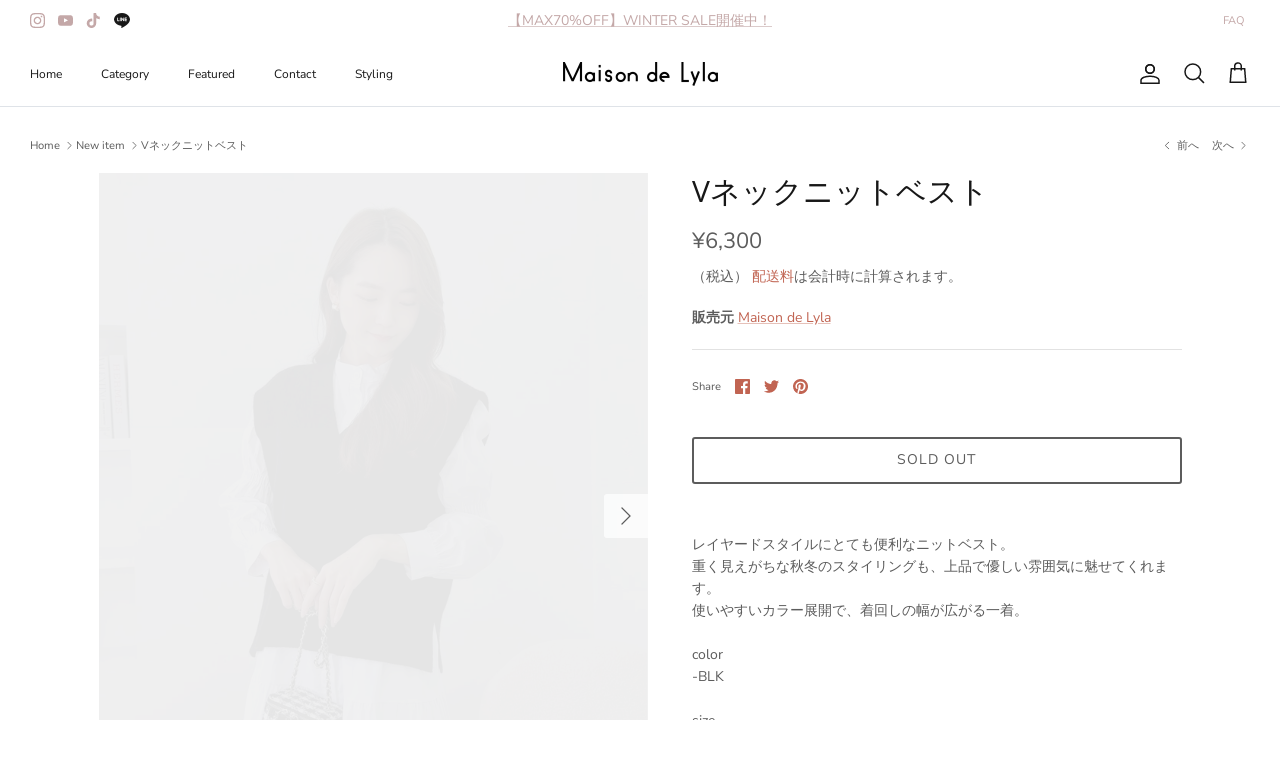

--- FILE ---
content_type: text/html; charset=utf-8
request_url: https://www.lyla.jp/collections/new-item/products/ai0110
body_size: 64816
content:
<!DOCTYPE html><html lang="ja" dir="ltr">
<head>
  <!-- Symmetry 6.0.3 -->

  <title>
    Vネックニットベスト &ndash; Maison de Lyla
  </title>

  <meta charset="utf-8" />
<meta name="viewport" content="width=device-width,initial-scale=1.0" />
<meta http-equiv="X-UA-Compatible" content="IE=edge">

<link rel="preconnect" href="https://cdn.shopify.com" crossorigin>
<link rel="preconnect" href="https://fonts.shopify.com" crossorigin>
<link rel="preconnect" href="https://monorail-edge.shopifysvc.com"><link rel="preload" as="font" href="//www.lyla.jp/cdn/fonts/nunito_sans/nunitosans_n4.0276fe080df0ca4e6a22d9cb55aed3ed5ba6b1da.woff2" type="font/woff2" crossorigin><link rel="preload" as="font" href="//www.lyla.jp/cdn/fonts/nunito_sans/nunitosans_n4.0276fe080df0ca4e6a22d9cb55aed3ed5ba6b1da.woff2" type="font/woff2" crossorigin><link rel="preload" as="font" href="//www.lyla.jp/cdn/fonts/open_sans/opensans_n4.c32e4d4eca5273f6d4ee95ddf54b5bbb75fc9b61.woff2" type="font/woff2" crossorigin><link rel="preload" as="font" href="//www.lyla.jp/cdn/fonts/open_sans/opensans_n4.c32e4d4eca5273f6d4ee95ddf54b5bbb75fc9b61.woff2" type="font/woff2" crossorigin><link rel="preload" href="//www.lyla.jp/cdn/shop/t/11/assets/vendor.min.js?v=11589511144441591071751333770" as="script">
<link rel="preload" href="//www.lyla.jp/cdn/shop/t/11/assets/theme.js?v=85417484044267405871751333770" as="script"><link rel="canonical" href="https://www.lyla.jp/products/ai0110" /><link rel="icon" href="//www.lyla.jp/cdn/shop/files/facebook.png?crop=center&height=48&v=1692690520&width=48" type="image/png"><meta name="description" content="レイヤードスタイルにとても便利なニットベスト。重く見えがちな秋冬のスタイリングも、上品で優しい雰囲気に魅せてくれます。使いやすいカラー展開で、着回しの幅が広がる一着。color-BLKsize -FREE肩幅44㎝　バスト102㎝　裾幅45㎝　着丈57㎝(1-3cmの誤差がある場合がございますので、予めご了承ください)素材 : アクリル40％、ポリエステル30％、ナイロン30％">
<style>
    @font-face {
  font-family: "Nunito Sans";
  font-weight: 400;
  font-style: normal;
  font-display: fallback;
  src: url("//www.lyla.jp/cdn/fonts/nunito_sans/nunitosans_n4.0276fe080df0ca4e6a22d9cb55aed3ed5ba6b1da.woff2") format("woff2"),
       url("//www.lyla.jp/cdn/fonts/nunito_sans/nunitosans_n4.b4964bee2f5e7fd9c3826447e73afe2baad607b7.woff") format("woff");
}

    @font-face {
  font-family: "Nunito Sans";
  font-weight: 700;
  font-style: normal;
  font-display: fallback;
  src: url("//www.lyla.jp/cdn/fonts/nunito_sans/nunitosans_n7.25d963ed46da26098ebeab731e90d8802d989fa5.woff2") format("woff2"),
       url("//www.lyla.jp/cdn/fonts/nunito_sans/nunitosans_n7.d32e3219b3d2ec82285d3027bd673efc61a996c8.woff") format("woff");
}

    @font-face {
  font-family: "Nunito Sans";
  font-weight: 500;
  font-style: normal;
  font-display: fallback;
  src: url("//www.lyla.jp/cdn/fonts/nunito_sans/nunitosans_n5.6fc0ed1feb3fc393c40619f180fc49c4d0aae0db.woff2") format("woff2"),
       url("//www.lyla.jp/cdn/fonts/nunito_sans/nunitosans_n5.2c84830b46099cbcc1095f30e0957b88b914e50a.woff") format("woff");
}

    @font-face {
  font-family: "Nunito Sans";
  font-weight: 400;
  font-style: italic;
  font-display: fallback;
  src: url("//www.lyla.jp/cdn/fonts/nunito_sans/nunitosans_i4.6e408730afac1484cf297c30b0e67c86d17fc586.woff2") format("woff2"),
       url("//www.lyla.jp/cdn/fonts/nunito_sans/nunitosans_i4.c9b6dcbfa43622b39a5990002775a8381942ae38.woff") format("woff");
}

    @font-face {
  font-family: "Nunito Sans";
  font-weight: 700;
  font-style: italic;
  font-display: fallback;
  src: url("//www.lyla.jp/cdn/fonts/nunito_sans/nunitosans_i7.8c1124729eec046a321e2424b2acf328c2c12139.woff2") format("woff2"),
       url("//www.lyla.jp/cdn/fonts/nunito_sans/nunitosans_i7.af4cda04357273e0996d21184432bcb14651a64d.woff") format("woff");
}

    @font-face {
  font-family: "Open Sans";
  font-weight: 400;
  font-style: normal;
  font-display: fallback;
  src: url("//www.lyla.jp/cdn/fonts/open_sans/opensans_n4.c32e4d4eca5273f6d4ee95ddf54b5bbb75fc9b61.woff2") format("woff2"),
       url("//www.lyla.jp/cdn/fonts/open_sans/opensans_n4.5f3406f8d94162b37bfa232b486ac93ee892406d.woff") format("woff");
}

    @font-face {
  font-family: "Open Sans";
  font-weight: 400;
  font-style: normal;
  font-display: fallback;
  src: url("//www.lyla.jp/cdn/fonts/open_sans/opensans_n4.c32e4d4eca5273f6d4ee95ddf54b5bbb75fc9b61.woff2") format("woff2"),
       url("//www.lyla.jp/cdn/fonts/open_sans/opensans_n4.5f3406f8d94162b37bfa232b486ac93ee892406d.woff") format("woff");
}

    @font-face {
  font-family: "Nunito Sans";
  font-weight: 400;
  font-style: normal;
  font-display: fallback;
  src: url("//www.lyla.jp/cdn/fonts/nunito_sans/nunitosans_n4.0276fe080df0ca4e6a22d9cb55aed3ed5ba6b1da.woff2") format("woff2"),
       url("//www.lyla.jp/cdn/fonts/nunito_sans/nunitosans_n4.b4964bee2f5e7fd9c3826447e73afe2baad607b7.woff") format("woff");
}

    @font-face {
  font-family: "Nunito Sans";
  font-weight: 600;
  font-style: normal;
  font-display: fallback;
  src: url("//www.lyla.jp/cdn/fonts/nunito_sans/nunitosans_n6.6e9464eba570101a53130c8130a9e17a8eb55c21.woff2") format("woff2"),
       url("//www.lyla.jp/cdn/fonts/nunito_sans/nunitosans_n6.25a0ac0c0a8a26038c7787054dd6058dfbc20fa8.woff") format("woff");
}

  </style>

  <meta property="og:site_name" content="Maison de Lyla">
<meta property="og:url" content="https://www.lyla.jp/products/ai0110">
<meta property="og:title" content="Vネックニットベスト">
<meta property="og:type" content="product">
<meta property="og:description" content="レイヤードスタイルにとても便利なニットベスト。重く見えがちな秋冬のスタイリングも、上品で優しい雰囲気に魅せてくれます。使いやすいカラー展開で、着回しの幅が広がる一着。color-BLKsize -FREE肩幅44㎝　バスト102㎝　裾幅45㎝　着丈57㎝(1-3cmの誤差がある場合がございますので、予めご了承ください)素材 : アクリル40％、ポリエステル30％、ナイロン30％"><meta property="og:image" content="http://www.lyla.jp/cdn/shop/files/IMG_5600_5185ea1a-be5b-4850-b6cd-7947a111d714_1200x1200.jpg?v=1698907889">
  <meta property="og:image:secure_url" content="https://www.lyla.jp/cdn/shop/files/IMG_5600_5185ea1a-be5b-4850-b6cd-7947a111d714_1200x1200.jpg?v=1698907889">
  <meta property="og:image:width" content="2102">
  <meta property="og:image:height" content="2627"><meta property="og:price:amount" content="6,300">
  <meta property="og:price:currency" content="JPY"><meta name="twitter:card" content="summary_large_image">
<meta name="twitter:title" content="Vネックニットベスト">
<meta name="twitter:description" content="レイヤードスタイルにとても便利なニットベスト。重く見えがちな秋冬のスタイリングも、上品で優しい雰囲気に魅せてくれます。使いやすいカラー展開で、着回しの幅が広がる一着。color-BLKsize -FREE肩幅44㎝　バスト102㎝　裾幅45㎝　着丈57㎝(1-3cmの誤差がある場合がございますので、予めご了承ください)素材 : アクリル40％、ポリエステル30％、ナイロン30％">


  <link href="//www.lyla.jp/cdn/shop/t/11/assets/styles.css?v=62686581875254389751751333791" rel="stylesheet" type="text/css" media="all" />
<script>
    window.theme = window.theme || {};
    theme.money_format_with_product_code_preference = "¥{{amount_no_decimals}}";
    theme.money_format_with_cart_code_preference = "¥{{amount_no_decimals}}";
    theme.money_format = "¥{{amount_no_decimals}}";
    theme.strings = {
      previous: "前へ",
      next: "次へ",
      addressError: "住所が見つかりませんでした。",
      addressNoResults: "指定住所での検索結果はありません。",
      addressQueryLimit: "You have exceeded the Google API usage limit. Consider upgrading to a \u003ca href=\u0026quot;https:\/\/developers.google.com\/maps\/premium\/usage-limits\u0026quot;\u003ePremium Plan\u003c\/a\u003e.",
      authError: "There was a problem authenticating your Google Maps API Key.",
      icon_labels_left: "Left",
      icon_labels_right: "Right",
      icon_labels_down: "Down",
      icon_labels_close: "Close",
      icon_labels_plus: "Plus",
      imageSlider: "イメージスライダー",
      cart_terms_confirmation: "利用規約に同意する必要があります。",
      cart_general_quantity_too_high: "カートには [QUANTITY]しか入れることができません。",
      products_listing_from: "From",
      layout_live_search_see_all: "すべての結果を見る",
      products_product_add_to_cart: "カートに追加する",
      products_variant_no_stock: "Sold out",
      products_variant_non_existent: "Unavailable",
      products_product_pick_a: "選ぶ",
      general_navigation_menu_toggle_aria_label: "Toggle menu",
      general_accessibility_labels_close: "Close",
      products_product_added_to_cart: "カートに入れる",
      general_quick_search_pages: "Pages",
      general_quick_search_no_results: "申し訳ございません。お探しのページが見つかりませんでした。",
      collections_general_see_all_subcollections: "すべて見る…"
    };
    theme.routes = {
      cart_url: '/cart',
      cart_add_url: '/cart/add.js',
      cart_update_url: '/cart/update.js',
      predictive_search_url: '/search/suggest'
    };
    theme.settings = {
      cart_type: "drawer",
      after_add_to_cart: "drawer",
      quickbuy_style: "off",
      avoid_orphans: true
    };
    document.documentElement.classList.add('js');
  </script>

  <script src="//www.lyla.jp/cdn/shop/t/11/assets/vendor.min.js?v=11589511144441591071751333770" defer="defer"></script>
  <script src="//www.lyla.jp/cdn/shop/t/11/assets/theme.js?v=85417484044267405871751333770" defer="defer"></script>

  <script>window.performance && window.performance.mark && window.performance.mark('shopify.content_for_header.start');</script><meta name="facebook-domain-verification" content="9jjdv3tx365aovictpglqralolyh7x">
<meta name="google-site-verification" content="PExEhOpaKm_hujTD3VBekUEqvcm6s1FYSEAfASEEoTg">
<meta id="shopify-digital-wallet" name="shopify-digital-wallet" content="/80246145314/digital_wallets/dialog">
<meta name="shopify-checkout-api-token" content="c058eb3bbae371b8498d1618b9f09954">
<link rel="alternate" type="application/json+oembed" href="https://www.lyla.jp/products/ai0110.oembed">
<script async="async" src="/checkouts/internal/preloads.js?locale=ja-JP"></script>
<link rel="preconnect" href="https://shop.app" crossorigin="anonymous">
<script async="async" src="https://shop.app/checkouts/internal/preloads.js?locale=ja-JP&shop_id=80246145314" crossorigin="anonymous"></script>
<script id="apple-pay-shop-capabilities" type="application/json">{"shopId":80246145314,"countryCode":"JP","currencyCode":"JPY","merchantCapabilities":["supports3DS"],"merchantId":"gid:\/\/shopify\/Shop\/80246145314","merchantName":"Maison de Lyla","requiredBillingContactFields":["postalAddress","email","phone"],"requiredShippingContactFields":["postalAddress","email","phone"],"shippingType":"shipping","supportedNetworks":["visa","masterCard","amex","jcb","discover"],"total":{"type":"pending","label":"Maison de Lyla","amount":"1.00"},"shopifyPaymentsEnabled":true,"supportsSubscriptions":true}</script>
<script id="shopify-features" type="application/json">{"accessToken":"c058eb3bbae371b8498d1618b9f09954","betas":["rich-media-storefront-analytics"],"domain":"www.lyla.jp","predictiveSearch":false,"shopId":80246145314,"locale":"ja"}</script>
<script>var Shopify = Shopify || {};
Shopify.shop = "76fdb8.myshopify.com";
Shopify.locale = "ja";
Shopify.currency = {"active":"JPY","rate":"1.0"};
Shopify.country = "JP";
Shopify.theme = {"name":"Lyla_prd_v1.1_remove_easyPoints","id":179772129570,"schema_name":"Symmetry","schema_version":"6.0.3","theme_store_id":568,"role":"main"};
Shopify.theme.handle = "null";
Shopify.theme.style = {"id":null,"handle":null};
Shopify.cdnHost = "www.lyla.jp/cdn";
Shopify.routes = Shopify.routes || {};
Shopify.routes.root = "/";</script>
<script type="module">!function(o){(o.Shopify=o.Shopify||{}).modules=!0}(window);</script>
<script>!function(o){function n(){var o=[];function n(){o.push(Array.prototype.slice.apply(arguments))}return n.q=o,n}var t=o.Shopify=o.Shopify||{};t.loadFeatures=n(),t.autoloadFeatures=n()}(window);</script>
<script>
  window.ShopifyPay = window.ShopifyPay || {};
  window.ShopifyPay.apiHost = "shop.app\/pay";
  window.ShopifyPay.redirectState = null;
</script>
<script id="shop-js-analytics" type="application/json">{"pageType":"product"}</script>
<script defer="defer" async type="module" src="//www.lyla.jp/cdn/shopifycloud/shop-js/modules/v2/client.init-shop-cart-sync_PyU3Cxph.ja.esm.js"></script>
<script defer="defer" async type="module" src="//www.lyla.jp/cdn/shopifycloud/shop-js/modules/v2/chunk.common_3XpQ5sgE.esm.js"></script>
<script type="module">
  await import("//www.lyla.jp/cdn/shopifycloud/shop-js/modules/v2/client.init-shop-cart-sync_PyU3Cxph.ja.esm.js");
await import("//www.lyla.jp/cdn/shopifycloud/shop-js/modules/v2/chunk.common_3XpQ5sgE.esm.js");

  window.Shopify.SignInWithShop?.initShopCartSync?.({"fedCMEnabled":true,"windoidEnabled":true});

</script>
<script>
  window.Shopify = window.Shopify || {};
  if (!window.Shopify.featureAssets) window.Shopify.featureAssets = {};
  window.Shopify.featureAssets['shop-js'] = {"shop-cart-sync":["modules/v2/client.shop-cart-sync_iBe2HkXL.ja.esm.js","modules/v2/chunk.common_3XpQ5sgE.esm.js"],"init-fed-cm":["modules/v2/client.init-fed-cm_4nT_o4d8.ja.esm.js","modules/v2/chunk.common_3XpQ5sgE.esm.js"],"init-windoid":["modules/v2/client.init-windoid_qVCuPx85.ja.esm.js","modules/v2/chunk.common_3XpQ5sgE.esm.js"],"shop-cash-offers":["modules/v2/client.shop-cash-offers_xgnxIoYx.ja.esm.js","modules/v2/chunk.common_3XpQ5sgE.esm.js","modules/v2/chunk.modal_CDmZwZ67.esm.js"],"shop-button":["modules/v2/client.shop-button_D-AUf6XJ.ja.esm.js","modules/v2/chunk.common_3XpQ5sgE.esm.js"],"init-shop-email-lookup-coordinator":["modules/v2/client.init-shop-email-lookup-coordinator_CoiRXg_f.ja.esm.js","modules/v2/chunk.common_3XpQ5sgE.esm.js"],"shop-toast-manager":["modules/v2/client.shop-toast-manager_2q6-qtse.ja.esm.js","modules/v2/chunk.common_3XpQ5sgE.esm.js"],"shop-login-button":["modules/v2/client.shop-login-button_jJCllpG3.ja.esm.js","modules/v2/chunk.common_3XpQ5sgE.esm.js","modules/v2/chunk.modal_CDmZwZ67.esm.js"],"avatar":["modules/v2/client.avatar_BTnouDA3.ja.esm.js"],"init-shop-cart-sync":["modules/v2/client.init-shop-cart-sync_PyU3Cxph.ja.esm.js","modules/v2/chunk.common_3XpQ5sgE.esm.js"],"pay-button":["modules/v2/client.pay-button_DUSCSBhc.ja.esm.js","modules/v2/chunk.common_3XpQ5sgE.esm.js"],"init-shop-for-new-customer-accounts":["modules/v2/client.init-shop-for-new-customer-accounts_CQaxpM10.ja.esm.js","modules/v2/client.shop-login-button_jJCllpG3.ja.esm.js","modules/v2/chunk.common_3XpQ5sgE.esm.js","modules/v2/chunk.modal_CDmZwZ67.esm.js"],"init-customer-accounts-sign-up":["modules/v2/client.init-customer-accounts-sign-up_C8nXD2V_.ja.esm.js","modules/v2/client.shop-login-button_jJCllpG3.ja.esm.js","modules/v2/chunk.common_3XpQ5sgE.esm.js","modules/v2/chunk.modal_CDmZwZ67.esm.js"],"shop-follow-button":["modules/v2/client.shop-follow-button_Cpw2kC42.ja.esm.js","modules/v2/chunk.common_3XpQ5sgE.esm.js","modules/v2/chunk.modal_CDmZwZ67.esm.js"],"checkout-modal":["modules/v2/client.checkout-modal_eFi38ufj.ja.esm.js","modules/v2/chunk.common_3XpQ5sgE.esm.js","modules/v2/chunk.modal_CDmZwZ67.esm.js"],"init-customer-accounts":["modules/v2/client.init-customer-accounts_DjqcXQGc.ja.esm.js","modules/v2/client.shop-login-button_jJCllpG3.ja.esm.js","modules/v2/chunk.common_3XpQ5sgE.esm.js","modules/v2/chunk.modal_CDmZwZ67.esm.js"],"lead-capture":["modules/v2/client.lead-capture_CdXRTdfz.ja.esm.js","modules/v2/chunk.common_3XpQ5sgE.esm.js","modules/v2/chunk.modal_CDmZwZ67.esm.js"],"shop-login":["modules/v2/client.shop-login_C-CHoYGE.ja.esm.js","modules/v2/chunk.common_3XpQ5sgE.esm.js","modules/v2/chunk.modal_CDmZwZ67.esm.js"],"payment-terms":["modules/v2/client.payment-terms_cWctAF1p.ja.esm.js","modules/v2/chunk.common_3XpQ5sgE.esm.js","modules/v2/chunk.modal_CDmZwZ67.esm.js"]};
</script>
<script>(function() {
  var isLoaded = false;
  function asyncLoad() {
    if (isLoaded) return;
    isLoaded = true;
    var urls = ["\/\/swymv3free-01.azureedge.net\/code\/swym-shopify.js?shop=76fdb8.myshopify.com"];
    for (var i = 0; i < urls.length; i++) {
      var s = document.createElement('script');
      s.type = 'text/javascript';
      s.async = true;
      s.src = urls[i];
      var x = document.getElementsByTagName('script')[0];
      x.parentNode.insertBefore(s, x);
    }
  };
  if(window.attachEvent) {
    window.attachEvent('onload', asyncLoad);
  } else {
    window.addEventListener('load', asyncLoad, false);
  }
})();</script>
<script id="__st">var __st={"a":80246145314,"offset":32400,"reqid":"e97390d9-4681-448b-b24b-023aec34e540-1768877910","pageurl":"www.lyla.jp\/collections\/new-item\/products\/ai0110","u":"65494edcffa8","p":"product","rtyp":"product","rid":8744855339298};</script>
<script>window.ShopifyPaypalV4VisibilityTracking = true;</script>
<script id="captcha-bootstrap">!function(){'use strict';const t='contact',e='account',n='new_comment',o=[[t,t],['blogs',n],['comments',n],[t,'customer']],c=[[e,'customer_login'],[e,'guest_login'],[e,'recover_customer_password'],[e,'create_customer']],r=t=>t.map((([t,e])=>`form[action*='/${t}']:not([data-nocaptcha='true']) input[name='form_type'][value='${e}']`)).join(','),a=t=>()=>t?[...document.querySelectorAll(t)].map((t=>t.form)):[];function s(){const t=[...o],e=r(t);return a(e)}const i='password',u='form_key',d=['recaptcha-v3-token','g-recaptcha-response','h-captcha-response',i],f=()=>{try{return window.sessionStorage}catch{return}},m='__shopify_v',_=t=>t.elements[u];function p(t,e,n=!1){try{const o=window.sessionStorage,c=JSON.parse(o.getItem(e)),{data:r}=function(t){const{data:e,action:n}=t;return t[m]||n?{data:e,action:n}:{data:t,action:n}}(c);for(const[e,n]of Object.entries(r))t.elements[e]&&(t.elements[e].value=n);n&&o.removeItem(e)}catch(o){console.error('form repopulation failed',{error:o})}}const l='form_type',E='cptcha';function T(t){t.dataset[E]=!0}const w=window,h=w.document,L='Shopify',v='ce_forms',y='captcha';let A=!1;((t,e)=>{const n=(g='f06e6c50-85a8-45c8-87d0-21a2b65856fe',I='https://cdn.shopify.com/shopifycloud/storefront-forms-hcaptcha/ce_storefront_forms_captcha_hcaptcha.v1.5.2.iife.js',D={infoText:'hCaptchaによる保護',privacyText:'プライバシー',termsText:'利用規約'},(t,e,n)=>{const o=w[L][v],c=o.bindForm;if(c)return c(t,g,e,D).then(n);var r;o.q.push([[t,g,e,D],n]),r=I,A||(h.body.append(Object.assign(h.createElement('script'),{id:'captcha-provider',async:!0,src:r})),A=!0)});var g,I,D;w[L]=w[L]||{},w[L][v]=w[L][v]||{},w[L][v].q=[],w[L][y]=w[L][y]||{},w[L][y].protect=function(t,e){n(t,void 0,e),T(t)},Object.freeze(w[L][y]),function(t,e,n,w,h,L){const[v,y,A,g]=function(t,e,n){const i=e?o:[],u=t?c:[],d=[...i,...u],f=r(d),m=r(i),_=r(d.filter((([t,e])=>n.includes(e))));return[a(f),a(m),a(_),s()]}(w,h,L),I=t=>{const e=t.target;return e instanceof HTMLFormElement?e:e&&e.form},D=t=>v().includes(t);t.addEventListener('submit',(t=>{const e=I(t);if(!e)return;const n=D(e)&&!e.dataset.hcaptchaBound&&!e.dataset.recaptchaBound,o=_(e),c=g().includes(e)&&(!o||!o.value);(n||c)&&t.preventDefault(),c&&!n&&(function(t){try{if(!f())return;!function(t){const e=f();if(!e)return;const n=_(t);if(!n)return;const o=n.value;o&&e.removeItem(o)}(t);const e=Array.from(Array(32),(()=>Math.random().toString(36)[2])).join('');!function(t,e){_(t)||t.append(Object.assign(document.createElement('input'),{type:'hidden',name:u})),t.elements[u].value=e}(t,e),function(t,e){const n=f();if(!n)return;const o=[...t.querySelectorAll(`input[type='${i}']`)].map((({name:t})=>t)),c=[...d,...o],r={};for(const[a,s]of new FormData(t).entries())c.includes(a)||(r[a]=s);n.setItem(e,JSON.stringify({[m]:1,action:t.action,data:r}))}(t,e)}catch(e){console.error('failed to persist form',e)}}(e),e.submit())}));const S=(t,e)=>{t&&!t.dataset[E]&&(n(t,e.some((e=>e===t))),T(t))};for(const o of['focusin','change'])t.addEventListener(o,(t=>{const e=I(t);D(e)&&S(e,y())}));const B=e.get('form_key'),M=e.get(l),P=B&&M;t.addEventListener('DOMContentLoaded',(()=>{const t=y();if(P)for(const e of t)e.elements[l].value===M&&p(e,B);[...new Set([...A(),...v().filter((t=>'true'===t.dataset.shopifyCaptcha))])].forEach((e=>S(e,t)))}))}(h,new URLSearchParams(w.location.search),n,t,e,['guest_login'])})(!0,!0)}();</script>
<script integrity="sha256-4kQ18oKyAcykRKYeNunJcIwy7WH5gtpwJnB7kiuLZ1E=" data-source-attribution="shopify.loadfeatures" defer="defer" src="//www.lyla.jp/cdn/shopifycloud/storefront/assets/storefront/load_feature-a0a9edcb.js" crossorigin="anonymous"></script>
<script crossorigin="anonymous" defer="defer" src="//www.lyla.jp/cdn/shopifycloud/storefront/assets/shopify_pay/storefront-65b4c6d7.js?v=20250812"></script>
<script data-source-attribution="shopify.dynamic_checkout.dynamic.init">var Shopify=Shopify||{};Shopify.PaymentButton=Shopify.PaymentButton||{isStorefrontPortableWallets:!0,init:function(){window.Shopify.PaymentButton.init=function(){};var t=document.createElement("script");t.src="https://www.lyla.jp/cdn/shopifycloud/portable-wallets/latest/portable-wallets.ja.js",t.type="module",document.head.appendChild(t)}};
</script>
<script data-source-attribution="shopify.dynamic_checkout.buyer_consent">
  function portableWalletsHideBuyerConsent(e){var t=document.getElementById("shopify-buyer-consent"),n=document.getElementById("shopify-subscription-policy-button");t&&n&&(t.classList.add("hidden"),t.setAttribute("aria-hidden","true"),n.removeEventListener("click",e))}function portableWalletsShowBuyerConsent(e){var t=document.getElementById("shopify-buyer-consent"),n=document.getElementById("shopify-subscription-policy-button");t&&n&&(t.classList.remove("hidden"),t.removeAttribute("aria-hidden"),n.addEventListener("click",e))}window.Shopify?.PaymentButton&&(window.Shopify.PaymentButton.hideBuyerConsent=portableWalletsHideBuyerConsent,window.Shopify.PaymentButton.showBuyerConsent=portableWalletsShowBuyerConsent);
</script>
<script data-source-attribution="shopify.dynamic_checkout.cart.bootstrap">document.addEventListener("DOMContentLoaded",(function(){function t(){return document.querySelector("shopify-accelerated-checkout-cart, shopify-accelerated-checkout")}if(t())Shopify.PaymentButton.init();else{new MutationObserver((function(e,n){t()&&(Shopify.PaymentButton.init(),n.disconnect())})).observe(document.body,{childList:!0,subtree:!0})}}));
</script>
<link id="shopify-accelerated-checkout-styles" rel="stylesheet" media="screen" href="https://www.lyla.jp/cdn/shopifycloud/portable-wallets/latest/accelerated-checkout-backwards-compat.css" crossorigin="anonymous">
<style id="shopify-accelerated-checkout-cart">
        #shopify-buyer-consent {
  margin-top: 1em;
  display: inline-block;
  width: 100%;
}

#shopify-buyer-consent.hidden {
  display: none;
}

#shopify-subscription-policy-button {
  background: none;
  border: none;
  padding: 0;
  text-decoration: underline;
  font-size: inherit;
  cursor: pointer;
}

#shopify-subscription-policy-button::before {
  box-shadow: none;
}

      </style>
<script id="sections-script" data-sections="product-recommendations" defer="defer" src="//www.lyla.jp/cdn/shop/t/11/compiled_assets/scripts.js?v=2464"></script>
<script>window.performance && window.performance.mark && window.performance.mark('shopify.content_for_header.end');</script>
<!-- BEGIN app block: shopify://apps//blocks/pre-order-app/290ed845-6a31-49a7-a244-443963fc8b13 --><!-- BEGIN app snippet: settings-json -->
<script id='ruffruff-pre-order-settings-json' type='application/json'>{"cacheDateTime": "1768877912","domain": "www.lyla.jp","shopId": "80246145314","preOrderBadgeCondition": "none","preOrderBadgeTitle": "","hideCopyright": true,"backInStockEnabled": false,"backInStockCustomizeEnabled": false,"backInStockButtonName": "再入荷通知を受け取る","backInStockProductMessage": "登録すると、この商品の再入荷のお知らせを受け取ることができます。","backInStockModalTitle": "再入荷通知を受け取る","backInStockModalDescription": "登録すると、この商品の再入荷のお知らせを受け取ることができます。","backInStockModalThanksMessage": "再入荷通知の登録が完了しました。","backInStockExcludedCollections": [],"backInStockExcludedProducts": [],"customizeEnabled": true,"cartCheckoutValidation": "none","cartValidationEnabled": false,"checkoutValidationEnabled": false,"productValidationEnabled": false,"outOfConditionValidationEnabled": true,"outOfConditionValidationMessage": "カート追加時と商品の情報が変わっているため、カートから該当商品を削除して、再度追加し直してください。","productMessagePropertyName": "Note","cartButtonBackgroundColor": "#534f4f","cartButtonTextColor": "#ffffff","cartButtonIfNotMetBackgroundColor": "#FFFFFF","cartButtonIfNotMetTextColor": "#121212","backInStockButtonBackgroundColor": "#FFFFFF","backInStockButtonTextColor": "#121212","cartValidationMessage": "カート内に同時に注文できない商品が含まれています。","checkoutValidationMessage": "カート内に同時に注文できない商品が含まれています。","productValidationMessage": "カート内に同時に注文できない商品が含まれています。","purchaseQuantityLimitMessage": "購入可能数の上限を超過している商品があるため購入できません。"}</script>
<!-- END app snippet --><!-- BEGIN app snippet: customer-json --><script id='ruffruff-pre-order-customer-json' type='application/json'>{"cacheDateTime": "1768877912","hasAccount": false,"tags": []}</script>
<!-- END app snippet --><!-- BEGIN app snippet: product-json -->
<script id='ruffruff-pre-order-product-json' type='application/json'>{"cacheDateTime": "1768877912","defaultVariantId": "47043965419810","handle": "ai0110","hasOnlyDefaultVariant": false,"id": "8744855339298","title": "Vネックニットベスト","variants": {"47043965419810": {"available": false,"id": "47043965419810","inventoryPolicy": "deny","isBackInStock": false,"preOrderRule":null,"productId": "8744855339298","quantity": 0,"requiresSellingPlan": false,"sellingPlanGroup":null,"title": "Vネックニットベスト - BLK"}}}</script>
<!-- END app snippet --><script src="https://cdn.shopify.com/extensions/019b5888-8287-78ea-808c-bc21099b72c0/version-175/assets/ruffruff-pre-order.js" type="text/javascript" defer="defer"></script><link href="//cdn.shopify.com/extensions/019b5888-8287-78ea-808c-bc21099b72c0/version-175/assets/ruffruff-pre-order.css" rel="stylesheet" type="text/css" media="all" />
<!-- END app block --><script src="https://cdn.shopify.com/extensions/019b0203-96d0-7019-bc66-f4cb10e67477/mr_point_v3-15/assets/mr-point.js" type="text/javascript" defer="defer"></script>
<link href="https://cdn.shopify.com/extensions/019b0203-96d0-7019-bc66-f4cb10e67477/mr_point_v3-15/assets/form-embed.css" rel="stylesheet" type="text/css" media="all">
<link href="https://monorail-edge.shopifysvc.com" rel="dns-prefetch">
<script>(function(){if ("sendBeacon" in navigator && "performance" in window) {try {var session_token_from_headers = performance.getEntriesByType('navigation')[0].serverTiming.find(x => x.name == '_s').description;} catch {var session_token_from_headers = undefined;}var session_cookie_matches = document.cookie.match(/_shopify_s=([^;]*)/);var session_token_from_cookie = session_cookie_matches && session_cookie_matches.length === 2 ? session_cookie_matches[1] : "";var session_token = session_token_from_headers || session_token_from_cookie || "";function handle_abandonment_event(e) {var entries = performance.getEntries().filter(function(entry) {return /monorail-edge.shopifysvc.com/.test(entry.name);});if (!window.abandonment_tracked && entries.length === 0) {window.abandonment_tracked = true;var currentMs = Date.now();var navigation_start = performance.timing.navigationStart;var payload = {shop_id: 80246145314,url: window.location.href,navigation_start,duration: currentMs - navigation_start,session_token,page_type: "product"};window.navigator.sendBeacon("https://monorail-edge.shopifysvc.com/v1/produce", JSON.stringify({schema_id: "online_store_buyer_site_abandonment/1.1",payload: payload,metadata: {event_created_at_ms: currentMs,event_sent_at_ms: currentMs}}));}}window.addEventListener('pagehide', handle_abandonment_event);}}());</script>
<script id="web-pixels-manager-setup">(function e(e,d,r,n,o){if(void 0===o&&(o={}),!Boolean(null===(a=null===(i=window.Shopify)||void 0===i?void 0:i.analytics)||void 0===a?void 0:a.replayQueue)){var i,a;window.Shopify=window.Shopify||{};var t=window.Shopify;t.analytics=t.analytics||{};var s=t.analytics;s.replayQueue=[],s.publish=function(e,d,r){return s.replayQueue.push([e,d,r]),!0};try{self.performance.mark("wpm:start")}catch(e){}var l=function(){var e={modern:/Edge?\/(1{2}[4-9]|1[2-9]\d|[2-9]\d{2}|\d{4,})\.\d+(\.\d+|)|Firefox\/(1{2}[4-9]|1[2-9]\d|[2-9]\d{2}|\d{4,})\.\d+(\.\d+|)|Chrom(ium|e)\/(9{2}|\d{3,})\.\d+(\.\d+|)|(Maci|X1{2}).+ Version\/(15\.\d+|(1[6-9]|[2-9]\d|\d{3,})\.\d+)([,.]\d+|)( \(\w+\)|)( Mobile\/\w+|) Safari\/|Chrome.+OPR\/(9{2}|\d{3,})\.\d+\.\d+|(CPU[ +]OS|iPhone[ +]OS|CPU[ +]iPhone|CPU IPhone OS|CPU iPad OS)[ +]+(15[._]\d+|(1[6-9]|[2-9]\d|\d{3,})[._]\d+)([._]\d+|)|Android:?[ /-](13[3-9]|1[4-9]\d|[2-9]\d{2}|\d{4,})(\.\d+|)(\.\d+|)|Android.+Firefox\/(13[5-9]|1[4-9]\d|[2-9]\d{2}|\d{4,})\.\d+(\.\d+|)|Android.+Chrom(ium|e)\/(13[3-9]|1[4-9]\d|[2-9]\d{2}|\d{4,})\.\d+(\.\d+|)|SamsungBrowser\/([2-9]\d|\d{3,})\.\d+/,legacy:/Edge?\/(1[6-9]|[2-9]\d|\d{3,})\.\d+(\.\d+|)|Firefox\/(5[4-9]|[6-9]\d|\d{3,})\.\d+(\.\d+|)|Chrom(ium|e)\/(5[1-9]|[6-9]\d|\d{3,})\.\d+(\.\d+|)([\d.]+$|.*Safari\/(?![\d.]+ Edge\/[\d.]+$))|(Maci|X1{2}).+ Version\/(10\.\d+|(1[1-9]|[2-9]\d|\d{3,})\.\d+)([,.]\d+|)( \(\w+\)|)( Mobile\/\w+|) Safari\/|Chrome.+OPR\/(3[89]|[4-9]\d|\d{3,})\.\d+\.\d+|(CPU[ +]OS|iPhone[ +]OS|CPU[ +]iPhone|CPU IPhone OS|CPU iPad OS)[ +]+(10[._]\d+|(1[1-9]|[2-9]\d|\d{3,})[._]\d+)([._]\d+|)|Android:?[ /-](13[3-9]|1[4-9]\d|[2-9]\d{2}|\d{4,})(\.\d+|)(\.\d+|)|Mobile Safari.+OPR\/([89]\d|\d{3,})\.\d+\.\d+|Android.+Firefox\/(13[5-9]|1[4-9]\d|[2-9]\d{2}|\d{4,})\.\d+(\.\d+|)|Android.+Chrom(ium|e)\/(13[3-9]|1[4-9]\d|[2-9]\d{2}|\d{4,})\.\d+(\.\d+|)|Android.+(UC? ?Browser|UCWEB|U3)[ /]?(15\.([5-9]|\d{2,})|(1[6-9]|[2-9]\d|\d{3,})\.\d+)\.\d+|SamsungBrowser\/(5\.\d+|([6-9]|\d{2,})\.\d+)|Android.+MQ{2}Browser\/(14(\.(9|\d{2,})|)|(1[5-9]|[2-9]\d|\d{3,})(\.\d+|))(\.\d+|)|K[Aa][Ii]OS\/(3\.\d+|([4-9]|\d{2,})\.\d+)(\.\d+|)/},d=e.modern,r=e.legacy,n=navigator.userAgent;return n.match(d)?"modern":n.match(r)?"legacy":"unknown"}(),u="modern"===l?"modern":"legacy",c=(null!=n?n:{modern:"",legacy:""})[u],f=function(e){return[e.baseUrl,"/wpm","/b",e.hashVersion,"modern"===e.buildTarget?"m":"l",".js"].join("")}({baseUrl:d,hashVersion:r,buildTarget:u}),m=function(e){var d=e.version,r=e.bundleTarget,n=e.surface,o=e.pageUrl,i=e.monorailEndpoint;return{emit:function(e){var a=e.status,t=e.errorMsg,s=(new Date).getTime(),l=JSON.stringify({metadata:{event_sent_at_ms:s},events:[{schema_id:"web_pixels_manager_load/3.1",payload:{version:d,bundle_target:r,page_url:o,status:a,surface:n,error_msg:t},metadata:{event_created_at_ms:s}}]});if(!i)return console&&console.warn&&console.warn("[Web Pixels Manager] No Monorail endpoint provided, skipping logging."),!1;try{return self.navigator.sendBeacon.bind(self.navigator)(i,l)}catch(e){}var u=new XMLHttpRequest;try{return u.open("POST",i,!0),u.setRequestHeader("Content-Type","text/plain"),u.send(l),!0}catch(e){return console&&console.warn&&console.warn("[Web Pixels Manager] Got an unhandled error while logging to Monorail."),!1}}}}({version:r,bundleTarget:l,surface:e.surface,pageUrl:self.location.href,monorailEndpoint:e.monorailEndpoint});try{o.browserTarget=l,function(e){var d=e.src,r=e.async,n=void 0===r||r,o=e.onload,i=e.onerror,a=e.sri,t=e.scriptDataAttributes,s=void 0===t?{}:t,l=document.createElement("script"),u=document.querySelector("head"),c=document.querySelector("body");if(l.async=n,l.src=d,a&&(l.integrity=a,l.crossOrigin="anonymous"),s)for(var f in s)if(Object.prototype.hasOwnProperty.call(s,f))try{l.dataset[f]=s[f]}catch(e){}if(o&&l.addEventListener("load",o),i&&l.addEventListener("error",i),u)u.appendChild(l);else{if(!c)throw new Error("Did not find a head or body element to append the script");c.appendChild(l)}}({src:f,async:!0,onload:function(){if(!function(){var e,d;return Boolean(null===(d=null===(e=window.Shopify)||void 0===e?void 0:e.analytics)||void 0===d?void 0:d.initialized)}()){var d=window.webPixelsManager.init(e)||void 0;if(d){var r=window.Shopify.analytics;r.replayQueue.forEach((function(e){var r=e[0],n=e[1],o=e[2];d.publishCustomEvent(r,n,o)})),r.replayQueue=[],r.publish=d.publishCustomEvent,r.visitor=d.visitor,r.initialized=!0}}},onerror:function(){return m.emit({status:"failed",errorMsg:"".concat(f," has failed to load")})},sri:function(e){var d=/^sha384-[A-Za-z0-9+/=]+$/;return"string"==typeof e&&d.test(e)}(c)?c:"",scriptDataAttributes:o}),m.emit({status:"loading"})}catch(e){m.emit({status:"failed",errorMsg:(null==e?void 0:e.message)||"Unknown error"})}}})({shopId: 80246145314,storefrontBaseUrl: "https://www.lyla.jp",extensionsBaseUrl: "https://extensions.shopifycdn.com/cdn/shopifycloud/web-pixels-manager",monorailEndpoint: "https://monorail-edge.shopifysvc.com/unstable/produce_batch",surface: "storefront-renderer",enabledBetaFlags: ["2dca8a86"],webPixelsConfigList: [{"id":"2155938082","configuration":"{\"pixelCode\":\"CAT9BH3C77U4U2GG8QVG\"}","eventPayloadVersion":"v1","runtimeContext":"STRICT","scriptVersion":"22e92c2ad45662f435e4801458fb78cc","type":"APP","apiClientId":4383523,"privacyPurposes":["ANALYTICS","MARKETING","SALE_OF_DATA"],"dataSharingAdjustments":{"protectedCustomerApprovalScopes":["read_customer_address","read_customer_email","read_customer_name","read_customer_personal_data","read_customer_phone"]}},{"id":"1364263202","configuration":"{\"apiUrl\":\"https:\/\/asia-northeast1-staffstart-pr.cloudfunctions.net\/sendConversion\"}","eventPayloadVersion":"v1","runtimeContext":"STRICT","scriptVersion":"66165ccd4e977e402924c67e5e3968d9","type":"APP","apiClientId":4509237,"privacyPurposes":["ANALYTICS","MARKETING","SALE_OF_DATA"],"dataSharingAdjustments":{"protectedCustomerApprovalScopes":["read_customer_personal_data"]}},{"id":"831914274","configuration":"{\"config\":\"{\\\"pixel_id\\\":\\\"G-193ZHPC10G\\\",\\\"target_country\\\":\\\"JP\\\",\\\"gtag_events\\\":[{\\\"type\\\":\\\"begin_checkout\\\",\\\"action_label\\\":\\\"G-193ZHPC10G\\\"},{\\\"type\\\":\\\"search\\\",\\\"action_label\\\":\\\"G-193ZHPC10G\\\"},{\\\"type\\\":\\\"view_item\\\",\\\"action_label\\\":[\\\"G-193ZHPC10G\\\",\\\"MC-54NQP0068Z\\\"]},{\\\"type\\\":\\\"purchase\\\",\\\"action_label\\\":[\\\"G-193ZHPC10G\\\",\\\"MC-54NQP0068Z\\\"]},{\\\"type\\\":\\\"page_view\\\",\\\"action_label\\\":[\\\"G-193ZHPC10G\\\",\\\"MC-54NQP0068Z\\\"]},{\\\"type\\\":\\\"add_payment_info\\\",\\\"action_label\\\":\\\"G-193ZHPC10G\\\"},{\\\"type\\\":\\\"add_to_cart\\\",\\\"action_label\\\":\\\"G-193ZHPC10G\\\"}],\\\"enable_monitoring_mode\\\":false}\"}","eventPayloadVersion":"v1","runtimeContext":"OPEN","scriptVersion":"b2a88bafab3e21179ed38636efcd8a93","type":"APP","apiClientId":1780363,"privacyPurposes":[],"dataSharingAdjustments":{"protectedCustomerApprovalScopes":["read_customer_address","read_customer_email","read_customer_name","read_customer_personal_data","read_customer_phone"]}},{"id":"386728226","configuration":"{\"pixel_id\":\"3332911426758335\",\"pixel_type\":\"facebook_pixel\",\"metaapp_system_user_token\":\"-\"}","eventPayloadVersion":"v1","runtimeContext":"OPEN","scriptVersion":"ca16bc87fe92b6042fbaa3acc2fbdaa6","type":"APP","apiClientId":2329312,"privacyPurposes":["ANALYTICS","MARKETING","SALE_OF_DATA"],"dataSharingAdjustments":{"protectedCustomerApprovalScopes":["read_customer_address","read_customer_email","read_customer_name","read_customer_personal_data","read_customer_phone"]}},{"id":"shopify-app-pixel","configuration":"{}","eventPayloadVersion":"v1","runtimeContext":"STRICT","scriptVersion":"0450","apiClientId":"shopify-pixel","type":"APP","privacyPurposes":["ANALYTICS","MARKETING"]},{"id":"shopify-custom-pixel","eventPayloadVersion":"v1","runtimeContext":"LAX","scriptVersion":"0450","apiClientId":"shopify-pixel","type":"CUSTOM","privacyPurposes":["ANALYTICS","MARKETING"]}],isMerchantRequest: false,initData: {"shop":{"name":"Maison de Lyla","paymentSettings":{"currencyCode":"JPY"},"myshopifyDomain":"76fdb8.myshopify.com","countryCode":"JP","storefrontUrl":"https:\/\/www.lyla.jp"},"customer":null,"cart":null,"checkout":null,"productVariants":[{"price":{"amount":6300.0,"currencyCode":"JPY"},"product":{"title":"Vネックニットベスト","vendor":"Maison de Lyla","id":"8744855339298","untranslatedTitle":"Vネックニットベスト","url":"\/products\/ai0110","type":""},"id":"47043965419810","image":{"src":"\/\/www.lyla.jp\/cdn\/shop\/files\/IMG_5600_5185ea1a-be5b-4850-b6cd-7947a111d714.jpg?v=1698907889"},"sku":"AI11034050100","title":"BLK","untranslatedTitle":"BLK"}],"purchasingCompany":null},},"https://www.lyla.jp/cdn","fcfee988w5aeb613cpc8e4bc33m6693e112",{"modern":"","legacy":""},{"shopId":"80246145314","storefrontBaseUrl":"https:\/\/www.lyla.jp","extensionBaseUrl":"https:\/\/extensions.shopifycdn.com\/cdn\/shopifycloud\/web-pixels-manager","surface":"storefront-renderer","enabledBetaFlags":"[\"2dca8a86\"]","isMerchantRequest":"false","hashVersion":"fcfee988w5aeb613cpc8e4bc33m6693e112","publish":"custom","events":"[[\"page_viewed\",{}],[\"product_viewed\",{\"productVariant\":{\"price\":{\"amount\":6300.0,\"currencyCode\":\"JPY\"},\"product\":{\"title\":\"Vネックニットベスト\",\"vendor\":\"Maison de Lyla\",\"id\":\"8744855339298\",\"untranslatedTitle\":\"Vネックニットベスト\",\"url\":\"\/products\/ai0110\",\"type\":\"\"},\"id\":\"47043965419810\",\"image\":{\"src\":\"\/\/www.lyla.jp\/cdn\/shop\/files\/IMG_5600_5185ea1a-be5b-4850-b6cd-7947a111d714.jpg?v=1698907889\"},\"sku\":\"AI11034050100\",\"title\":\"BLK\",\"untranslatedTitle\":\"BLK\"}}]]"});</script><script>
  window.ShopifyAnalytics = window.ShopifyAnalytics || {};
  window.ShopifyAnalytics.meta = window.ShopifyAnalytics.meta || {};
  window.ShopifyAnalytics.meta.currency = 'JPY';
  var meta = {"product":{"id":8744855339298,"gid":"gid:\/\/shopify\/Product\/8744855339298","vendor":"Maison de Lyla","type":"","handle":"ai0110","variants":[{"id":47043965419810,"price":630000,"name":"Vネックニットベスト - BLK","public_title":"BLK","sku":"AI11034050100"}],"remote":false},"page":{"pageType":"product","resourceType":"product","resourceId":8744855339298,"requestId":"e97390d9-4681-448b-b24b-023aec34e540-1768877910"}};
  for (var attr in meta) {
    window.ShopifyAnalytics.meta[attr] = meta[attr];
  }
</script>
<script class="analytics">
  (function () {
    var customDocumentWrite = function(content) {
      var jquery = null;

      if (window.jQuery) {
        jquery = window.jQuery;
      } else if (window.Checkout && window.Checkout.$) {
        jquery = window.Checkout.$;
      }

      if (jquery) {
        jquery('body').append(content);
      }
    };

    var hasLoggedConversion = function(token) {
      if (token) {
        return document.cookie.indexOf('loggedConversion=' + token) !== -1;
      }
      return false;
    }

    var setCookieIfConversion = function(token) {
      if (token) {
        var twoMonthsFromNow = new Date(Date.now());
        twoMonthsFromNow.setMonth(twoMonthsFromNow.getMonth() + 2);

        document.cookie = 'loggedConversion=' + token + '; expires=' + twoMonthsFromNow;
      }
    }

    var trekkie = window.ShopifyAnalytics.lib = window.trekkie = window.trekkie || [];
    if (trekkie.integrations) {
      return;
    }
    trekkie.methods = [
      'identify',
      'page',
      'ready',
      'track',
      'trackForm',
      'trackLink'
    ];
    trekkie.factory = function(method) {
      return function() {
        var args = Array.prototype.slice.call(arguments);
        args.unshift(method);
        trekkie.push(args);
        return trekkie;
      };
    };
    for (var i = 0; i < trekkie.methods.length; i++) {
      var key = trekkie.methods[i];
      trekkie[key] = trekkie.factory(key);
    }
    trekkie.load = function(config) {
      trekkie.config = config || {};
      trekkie.config.initialDocumentCookie = document.cookie;
      var first = document.getElementsByTagName('script')[0];
      var script = document.createElement('script');
      script.type = 'text/javascript';
      script.onerror = function(e) {
        var scriptFallback = document.createElement('script');
        scriptFallback.type = 'text/javascript';
        scriptFallback.onerror = function(error) {
                var Monorail = {
      produce: function produce(monorailDomain, schemaId, payload) {
        var currentMs = new Date().getTime();
        var event = {
          schema_id: schemaId,
          payload: payload,
          metadata: {
            event_created_at_ms: currentMs,
            event_sent_at_ms: currentMs
          }
        };
        return Monorail.sendRequest("https://" + monorailDomain + "/v1/produce", JSON.stringify(event));
      },
      sendRequest: function sendRequest(endpointUrl, payload) {
        // Try the sendBeacon API
        if (window && window.navigator && typeof window.navigator.sendBeacon === 'function' && typeof window.Blob === 'function' && !Monorail.isIos12()) {
          var blobData = new window.Blob([payload], {
            type: 'text/plain'
          });

          if (window.navigator.sendBeacon(endpointUrl, blobData)) {
            return true;
          } // sendBeacon was not successful

        } // XHR beacon

        var xhr = new XMLHttpRequest();

        try {
          xhr.open('POST', endpointUrl);
          xhr.setRequestHeader('Content-Type', 'text/plain');
          xhr.send(payload);
        } catch (e) {
          console.log(e);
        }

        return false;
      },
      isIos12: function isIos12() {
        return window.navigator.userAgent.lastIndexOf('iPhone; CPU iPhone OS 12_') !== -1 || window.navigator.userAgent.lastIndexOf('iPad; CPU OS 12_') !== -1;
      }
    };
    Monorail.produce('monorail-edge.shopifysvc.com',
      'trekkie_storefront_load_errors/1.1',
      {shop_id: 80246145314,
      theme_id: 179772129570,
      app_name: "storefront",
      context_url: window.location.href,
      source_url: "//www.lyla.jp/cdn/s/trekkie.storefront.cd680fe47e6c39ca5d5df5f0a32d569bc48c0f27.min.js"});

        };
        scriptFallback.async = true;
        scriptFallback.src = '//www.lyla.jp/cdn/s/trekkie.storefront.cd680fe47e6c39ca5d5df5f0a32d569bc48c0f27.min.js';
        first.parentNode.insertBefore(scriptFallback, first);
      };
      script.async = true;
      script.src = '//www.lyla.jp/cdn/s/trekkie.storefront.cd680fe47e6c39ca5d5df5f0a32d569bc48c0f27.min.js';
      first.parentNode.insertBefore(script, first);
    };
    trekkie.load(
      {"Trekkie":{"appName":"storefront","development":false,"defaultAttributes":{"shopId":80246145314,"isMerchantRequest":null,"themeId":179772129570,"themeCityHash":"11235839931758843870","contentLanguage":"ja","currency":"JPY","eventMetadataId":"2dfaa37a-9be7-4416-8413-9893811b4bf4"},"isServerSideCookieWritingEnabled":true,"monorailRegion":"shop_domain","enabledBetaFlags":["65f19447"]},"Session Attribution":{},"S2S":{"facebookCapiEnabled":true,"source":"trekkie-storefront-renderer","apiClientId":580111}}
    );

    var loaded = false;
    trekkie.ready(function() {
      if (loaded) return;
      loaded = true;

      window.ShopifyAnalytics.lib = window.trekkie;

      var originalDocumentWrite = document.write;
      document.write = customDocumentWrite;
      try { window.ShopifyAnalytics.merchantGoogleAnalytics.call(this); } catch(error) {};
      document.write = originalDocumentWrite;

      window.ShopifyAnalytics.lib.page(null,{"pageType":"product","resourceType":"product","resourceId":8744855339298,"requestId":"e97390d9-4681-448b-b24b-023aec34e540-1768877910","shopifyEmitted":true});

      var match = window.location.pathname.match(/checkouts\/(.+)\/(thank_you|post_purchase)/)
      var token = match? match[1]: undefined;
      if (!hasLoggedConversion(token)) {
        setCookieIfConversion(token);
        window.ShopifyAnalytics.lib.track("Viewed Product",{"currency":"JPY","variantId":47043965419810,"productId":8744855339298,"productGid":"gid:\/\/shopify\/Product\/8744855339298","name":"Vネックニットベスト - BLK","price":"6300","sku":"AI11034050100","brand":"Maison de Lyla","variant":"BLK","category":"","nonInteraction":true,"remote":false},undefined,undefined,{"shopifyEmitted":true});
      window.ShopifyAnalytics.lib.track("monorail:\/\/trekkie_storefront_viewed_product\/1.1",{"currency":"JPY","variantId":47043965419810,"productId":8744855339298,"productGid":"gid:\/\/shopify\/Product\/8744855339298","name":"Vネックニットベスト - BLK","price":"6300","sku":"AI11034050100","brand":"Maison de Lyla","variant":"BLK","category":"","nonInteraction":true,"remote":false,"referer":"https:\/\/www.lyla.jp\/collections\/new-item\/products\/ai0110"});
      }
    });


        var eventsListenerScript = document.createElement('script');
        eventsListenerScript.async = true;
        eventsListenerScript.src = "//www.lyla.jp/cdn/shopifycloud/storefront/assets/shop_events_listener-3da45d37.js";
        document.getElementsByTagName('head')[0].appendChild(eventsListenerScript);

})();</script>
<script
  defer
  src="https://www.lyla.jp/cdn/shopifycloud/perf-kit/shopify-perf-kit-3.0.4.min.js"
  data-application="storefront-renderer"
  data-shop-id="80246145314"
  data-render-region="gcp-us-central1"
  data-page-type="product"
  data-theme-instance-id="179772129570"
  data-theme-name="Symmetry"
  data-theme-version="6.0.3"
  data-monorail-region="shop_domain"
  data-resource-timing-sampling-rate="10"
  data-shs="true"
  data-shs-beacon="true"
  data-shs-export-with-fetch="true"
  data-shs-logs-sample-rate="1"
  data-shs-beacon-endpoint="https://www.lyla.jp/api/collect"
></script>
</head>

<body class="template-product
 swatch-method-standard swatch-style-icon_circle" data-cc-animate-timeout="0"><script>
      if ('IntersectionObserver' in window) {
        document.body.classList.add("cc-animate-enabled");
      }
    </script><a class="skip-link visually-hidden" href="#content">スキップする</a>

  <div id="shopify-section-cart-drawer" class="shopify-section section-cart-drawer"><div data-section-id="cart-drawer" data-section-type="cart-drawer" data-form-action="/cart" data-form-method="post">
  <div class="cart-drawer-modal cc-popup cc-popup--right" aria-hidden="true" data-freeze-scroll="true">
    <div class="cc-popup-background"></div>
    <div class="cc-popup-modal" role="dialog" aria-modal="true" aria-labelledby="CartDrawerModal-Title">
      <div class="cc-popup-container">
        <div class="cc-popup-content">
          <cart-form data-section-id="cart-drawer" class="cart-drawer" data-ajax-update="true">
            <div class="cart-drawer__content cart-drawer__content--hidden" data-merge-attributes="content-container">
              <div class="cart-drawer__content-upper">
                <header class="cart-drawer__header cart-drawer__content-item">
                  <div id="CartDrawerModal-Title" class="cart-drawer__title h4-style heading-font" data-merge="header-title">
                    Shopping Cart
                    
                  </div>

                  <button type="button" class="cc-popup-close tap-target" aria-label="Close"><svg aria-hidden="true" focusable="false" role="presentation" class="icon feather-x" viewBox="0 0 24 24"><path d="M18 6L6 18M6 6l12 12"/></svg></button>
                </header><div class="cart-drawer__content-item">
</div><div class="cart-drawer__content-item">
                    <div class="cart-info-block cart-info-block--lmtb">
<div class=" with-icon" >
          <svg class="icon icon--small icon--type-box" stroke-width="1" aria-hidden="true" focusable="false" role="presentation" xmlns="http://www.w3.org/2000/svg" viewBox="0 0 16 16"><path fill="currentColor" d="M14.41 3.37L8.27 1.41a1 1 0 00-.61 0L1.52 3.37a1 1 0 00-.7.95v7.86c0 .41.25.78.63.93l6.14 2.46c.24.1.5.1.75 0l6.14-2.46a1 1 0 00.62-.93V4.32a1 1 0 00-.69-.95zM7.96 2.36l6.05 1.93-2.7.9L5.35 3.2l2.63-.84zm-.46 12.1l-5.68-2.28V5.3L7.5 7.2v7.26zM8 6.3L1.96 4.28l2.58-.82 5.99 2L8 6.3zm6.1 5.89l-5.6 2.24V7.19l5.6-1.87v6.87z"/></svg>
        
        <span class="with-icon__beside"></span></div>
  
</div>
                  </div><div class="cart-item-list cart-drawer__content-item">
                  <div class="cart-item-list__body" data-merge-list="cart-items">
                    
                  </div>
                </div></div>

              <div data-merge="cross-sells" data-merge-cache="blank"><div class="cart-item-upsells">
                    <cc-cart-cross-sell>
                      <div class="collection-slider collection-slider--no-wide-gutter cart-drawer__content-item use-alt-bg">
                        <div class="opposing-items opposing-items--valign-base very-lightly-spaced-row">
                          <div class="opposing-items__left product-detail-label">こちらもオススメ</div>
                          <div class="no-wrap">
                            <a class="prev ltr-icon inh-col" href="#"><svg xmlns="http://www.w3.org/2000/svg" width="24" height="24" viewBox="0 0 24 24" fill="none" stroke="currentColor" stroke-width="1.5" stroke-linecap="round" stroke-linejoin="round" class="feather feather-chevron-left"><title>Left</title><polyline points="15 18 9 12 15 6"></polyline></svg></a>
                            <a class="next ltr-icon inh-col" href="#"><svg xmlns="http://www.w3.org/2000/svg" width="24" height="24" viewBox="0 0 24 24" fill="none" stroke="currentColor" stroke-width="1.5" stroke-linecap="round" stroke-linejoin="round" class="feather feather-chevron-right"><title>Right</title><polyline points="9 18 15 12 9 6"></polyline></svg></a>
                          </div>
                        </div>
                        <div class="collection-listing">
                          <div class="product-list product-list--image-shape-portrait-23 carousel carousel--fixed-grid-mode carousel--per-row-2"><div data-product-id="9702776013090" class="product-block" >
  <div class="block-inner">
    <div class="block-inner-inner">
      
<div class="image-cont image-cont--with-secondary-image ">
          <a class="product-link" href="/collections/new-item/products/ma0045201" aria-label="ウエストリブワンピース" tabindex="-1">
            <div class="image-label-wrap">
              <div><div class="product-block__image product-block__image--primary product-block__image--active" data-media-id="52601704153378"><div class="rimage-outer-wrapper" >
  <div class="rimage-wrapper lazyload--placeholder" style="padding-top:149.2537313432836%"
       ><img class="rimage__image lazyload--manual fade-in cover"
      data-src="//www.lyla.jp/cdn/shop/files/59432A29-223D-4F64-96DF-4404FC6729E4_{width}x.jpg?v=1756862924"
      data-widths="[180, 220, 300, 360, 460, 540, 720, 900, 1080, 1296, 1512, 1728, 2048]"
      data-aspectratio="0.8000930882010705"
      data-sizes="auto"
      alt=""
      data-parent-fit="cover" style="object-position: ">

    <noscript>
      <img class="rimage__image" src="//www.lyla.jp/cdn/shop/files/59432A29-223D-4F64-96DF-4404FC6729E4_1024x1024.jpg?v=1756862924" alt="">
    </noscript>
  </div>
</div>
</div><div class="product-block__image product-block__image--secondary rimage-wrapper lazyload--placeholder product-block__image--show-on-hover product-block__image--inactivated"
                        data-media-id="52614982205730"
                        data-image-index="1">
                      <div class="lazyload--manual rimage-background fade-in cover"
                          data-lazy-bgset-src="//www.lyla.jp/cdn/shop/files/70FBC05E-F59D-4D3F-A06C-C311ED24DD5F.jpg?v=1757049135"
                          data-lazy-bgset-aspect-ratio="0.8001110494169905"
                          data-lazy-bgset-width="2882"
                          data-sizes="auto"
                          data-parent-fit="cover"></div>
                    </div><div class="product-block__image product-block__image--secondary rimage-wrapper lazyload--placeholder product-block__image--inactivated"
                        data-media-id="51973166039330"
                        data-image-index="2">
                      <div class="lazyload--manual rimage-background fade-in cover"
                          data-lazy-bgset-src="//www.lyla.jp/cdn/shop/files/E266F841-DA9B-4FE6-87CB-1A71749ADBD0.jpg?v=1757049135"
                          data-lazy-bgset-aspect-ratio="0.8002331908278274"
                          data-lazy-bgset-width="2059"
                          data-sizes="auto"
                          data-parent-fit="cover"></div>
                    </div><div class="product-block__image product-block__image--secondary rimage-wrapper lazyload--placeholder product-block__image--inactivated"
                        data-media-id="52588153241890"
                        data-image-index="3">
                      <div class="lazyload--manual rimage-background fade-in cover"
                          data-lazy-bgset-src="//www.lyla.jp/cdn/shop/files/ECF6B699-C390-4A29-9790-2EE877356DE6.jpg?v=1757049135"
                          data-lazy-bgset-aspect-ratio="0.799949924887331"
                          data-lazy-bgset-width="3195"
                          data-sizes="auto"
                          data-parent-fit="cover"></div>
                    </div><div class="product-block__image product-block__image--secondary rimage-wrapper lazyload--placeholder product-block__image--inactivated"
                        data-media-id="52269225345314"
                        data-image-index="4">
                      <div class="lazyload--manual rimage-background fade-in cover"
                          data-lazy-bgset-src="//www.lyla.jp/cdn/shop/files/FDA23926-26BF-4C56-B6B2-CA054DE87409.jpg?v=1757049135"
                          data-lazy-bgset-aspect-ratio="0.799941417691857"
                          data-lazy-bgset-width="2731"
                          data-sizes="auto"
                          data-parent-fit="cover"></div>
                    </div><div class="product-block__image product-block__image--secondary rimage-wrapper lazyload--placeholder product-block__image--inactivated"
                        data-media-id="52614982172962"
                        data-image-index="5">
                      <div class="lazyload--manual rimage-background fade-in cover"
                          data-lazy-bgset-src="//www.lyla.jp/cdn/shop/files/47C9E070-4989-4522-B441-E071C16A78E1.jpg?v=1757049135"
                          data-lazy-bgset-aspect-ratio="0.8000520020800832"
                          data-lazy-bgset-width="3077"
                          data-sizes="auto"
                          data-parent-fit="cover"></div>
                    </div><div class="product-block__image product-block__image--secondary rimage-wrapper lazyload--placeholder product-block__image--inactivated"
                        data-media-id="52614982140194"
                        data-image-index="6">
                      <div class="lazyload--manual rimage-background fade-in cover"
                          data-lazy-bgset-src="//www.lyla.jp/cdn/shop/files/C82AC200-04CB-4B42-BFC2-6086C98C9AB8.jpg?v=1757049135"
                          data-lazy-bgset-aspect-ratio="0.7999035679845709"
                          data-lazy-bgset-width="3318"
                          data-sizes="auto"
                          data-parent-fit="cover"></div>
                    </div><div class="product-block__image product-block__image--secondary rimage-wrapper lazyload--placeholder product-block__image--inactivated"
                        data-media-id="51973166629154"
                        data-image-index="7">
                      <div class="lazyload--manual rimage-background fade-in cover"
                          data-lazy-bgset-src="//www.lyla.jp/cdn/shop/files/04C6C87A-96BA-4F91-863C-7AF645B74F4A.jpg?v=1757049135"
                          data-lazy-bgset-aspect-ratio="0.8001392757660167"
                          data-lazy-bgset-width="1149"
                          data-sizes="auto"
                          data-parent-fit="cover"></div>
                    </div><div class="product-block__image product-block__image--secondary rimage-wrapper lazyload--placeholder product-block__image--inactivated"
                        data-media-id="51973166858530"
                        data-image-index="8">
                      <div class="lazyload--manual rimage-background fade-in cover"
                          data-lazy-bgset-src="//www.lyla.jp/cdn/shop/files/44086F0D-8E45-4CAE-8BAD-4BDCC65E6BA9.jpg?v=1757049135"
                          data-lazy-bgset-aspect-ratio="0.8001378359751895"
                          data-lazy-bgset-width="1161"
                          data-sizes="auto"
                          data-parent-fit="cover"></div>
                    </div><div class="product-block__image product-block__image--secondary rimage-wrapper lazyload--placeholder product-block__image--inactivated"
                        data-media-id="51973166792994"
                        data-image-index="9">
                      <div class="lazyload--manual rimage-background fade-in cover"
                          data-lazy-bgset-src="//www.lyla.jp/cdn/shop/files/A6EDB106-6173-45A4-820F-5E14980DAE08.jpg?v=1757049135"
                          data-lazy-bgset-aspect-ratio="0.8001387925052047"
                          data-lazy-bgset-width="1153"
                          data-sizes="auto"
                          data-parent-fit="cover"></div>
                    </div><div class="product-block__image product-block__image--secondary rimage-wrapper lazyload--placeholder product-block__image--inactivated"
                        data-media-id="51973166727458"
                        data-image-index="10">
                      <div class="lazyload--manual rimage-background fade-in cover"
                          data-lazy-bgset-src="//www.lyla.jp/cdn/shop/files/8FAC7356-DBC8-4198-AE63-F4EA94747575.jpg?v=1757049135"
                          data-lazy-bgset-aspect-ratio="0.8004307250538406"
                          data-lazy-bgset-width="1115"
                          data-sizes="auto"
                          data-parent-fit="cover"></div>
                    </div><div class="product-block__image product-block__image--secondary rimage-wrapper lazyload--placeholder product-block__image--inactivated"
                        data-media-id="51973166825762"
                        data-image-index="11">
                      <div class="lazyload--manual rimage-background fade-in cover"
                          data-lazy-bgset-src="//www.lyla.jp/cdn/shop/files/3F9931C2-2684-4122-9D4B-8231DA416DF9.jpg?v=1757049135"
                          data-lazy-bgset-aspect-ratio="0.7997076023391813"
                          data-lazy-bgset-width="1094"
                          data-sizes="auto"
                          data-parent-fit="cover"></div>
                    </div><div class="product-block__image product-block__image--secondary rimage-wrapper lazyload--placeholder product-block__image--inactivated"
                        data-media-id="51973166661922"
                        data-image-index="12">
                      <div class="lazyload--manual rimage-background fade-in cover"
                          data-lazy-bgset-src="//www.lyla.jp/cdn/shop/files/0AAC959B-3B36-4A30-A349-CC644A851EB8.jpg?v=1757049135"
                          data-lazy-bgset-aspect-ratio="0.8002773925104022"
                          data-lazy-bgset-width="1154"
                          data-sizes="auto"
                          data-parent-fit="cover"></div>
                    </div><div class="product-block__image product-block__image--secondary rimage-wrapper lazyload--placeholder product-block__image--inactivated"
                        data-media-id="52588153274658"
                        data-image-index="13">
                      <div class="lazyload--manual rimage-background fade-in cover"
                          data-lazy-bgset-src="//www.lyla.jp/cdn/shop/files/7CA11F7A-5BBD-488B-8884-CFB424E24F64.jpg?v=1757049135"
                          data-lazy-bgset-aspect-ratio="0.799950605087676"
                          data-lazy-bgset-width="3239"
                          data-sizes="auto"
                          data-parent-fit="cover"></div>
                    </div><div class="product-block__image product-block__image--secondary rimage-wrapper lazyload--placeholder product-block__image--inactivated"
                        data-media-id="52588153209122"
                        data-image-index="14">
                      <div class="lazyload--manual rimage-background fade-in cover"
                          data-lazy-bgset-src="//www.lyla.jp/cdn/shop/files/174CD22D-B000-41DA-8835-BE6B7DDB1198.jpg?v=1757049135"
                          data-lazy-bgset-aspect-ratio="0.7999517374517374"
                          data-lazy-bgset-width="3315"
                          data-sizes="auto"
                          data-parent-fit="cover"></div>
                    </div><div class="product-block__image product-block__image--secondary rimage-wrapper lazyload--placeholder product-block__image--inactivated"
                        data-media-id="52588153340194"
                        data-image-index="15">
                      <div class="lazyload--manual rimage-background fade-in cover"
                          data-lazy-bgset-src="//www.lyla.jp/cdn/shop/files/83964745-4D59-4D65-94DD-2A6B232F5039.jpg?v=1757049135"
                          data-lazy-bgset-aspect-ratio="0.800088750832039"
                          data-lazy-bgset-width="3606"
                          data-sizes="auto"
                          data-parent-fit="cover"></div>
                    </div><div class="product-block__image product-block__image--secondary rimage-wrapper lazyload--placeholder product-block__image--inactivated"
                        data-media-id="52588153307426"
                        data-image-index="16">
                      <div class="lazyload--manual rimage-background fade-in cover"
                          data-lazy-bgset-src="//www.lyla.jp/cdn/shop/files/35D75A65-989E-4296-9457-E045E44FD08B.jpg?v=1757049135"
                          data-lazy-bgset-aspect-ratio="0.8000448833034112"
                          data-lazy-bgset-width="3565"
                          data-sizes="auto"
                          data-parent-fit="cover"></div>
                    </div><div class="product-block__image product-block__image--secondary rimage-wrapper lazyload--placeholder product-block__image--inactivated"
                        data-media-id="52601704251682"
                        data-image-index="17">
                      <div class="lazyload--manual rimage-background fade-in cover"
                          data-lazy-bgset-src="//www.lyla.jp/cdn/shop/files/AD0A278B-E005-4871-B63C-F99B3E9FCC32.jpg?v=1757049135"
                          data-lazy-bgset-aspect-ratio="0.7999009410599307"
                          data-lazy-bgset-width="3230"
                          data-sizes="auto"
                          data-parent-fit="cover"></div>
                    </div><div class="product-block__image product-block__image--secondary rimage-wrapper lazyload--placeholder product-block__image--inactivated"
                        data-media-id="52601704186146"
                        data-image-index="18">
                      <div class="lazyload--manual rimage-background fade-in cover"
                          data-lazy-bgset-src="//www.lyla.jp/cdn/shop/files/A59AA152-B38C-446E-B0CE-DEBF6AEF02DA.jpg?v=1757049135"
                          data-lazy-bgset-aspect-ratio="0.7998994469582705"
                          data-lazy-bgset-width="3182"
                          data-sizes="auto"
                          data-parent-fit="cover"></div>
                    </div><div class="product-block__image product-block__image--secondary rimage-wrapper lazyload--placeholder product-block__image--inactivated"
                        data-media-id="52601704317218"
                        data-image-index="19">
                      <div class="lazyload--manual rimage-background fade-in cover"
                          data-lazy-bgset-src="//www.lyla.jp/cdn/shop/files/CAD22495-1C1A-459D-B349-D1C8D4E68250.jpg?v=1757049135"
                          data-lazy-bgset-aspect-ratio="0.8000442380004423"
                          data-lazy-bgset-width="3617"
                          data-sizes="auto"
                          data-parent-fit="cover"></div>
                    </div><div class="product-block__image product-block__image--secondary rimage-wrapper lazyload--placeholder product-block__image--inactivated"
                        data-media-id="52601704284450"
                        data-image-index="20">
                      <div class="lazyload--manual rimage-background fade-in cover"
                          data-lazy-bgset-src="//www.lyla.jp/cdn/shop/files/B588FEEE-8DB8-4C83-B1E9-A1227D930BB0.jpg?v=1757049135"
                          data-lazy-bgset-aspect-ratio="0.8"
                          data-lazy-bgset-width="3428"
                          data-sizes="auto"
                          data-parent-fit="cover"></div>
                    </div><div class="product-block__image product-block__image--secondary rimage-wrapper lazyload--placeholder product-block__image--inactivated"
                        data-media-id="52601704120610"
                        data-image-index="21">
                      <div class="lazyload--manual rimage-background fade-in cover"
                          data-lazy-bgset-src="//www.lyla.jp/cdn/shop/files/52427344-1062-4736-BF32-7EA16218669A.jpg?v=1757049135"
                          data-lazy-bgset-aspect-ratio="0.7999556442670215"
                          data-lazy-bgset-width="3607"
                          data-sizes="auto"
                          data-parent-fit="cover"></div>
                    </div><div class="product-block__image product-block__image--secondary rimage-wrapper lazyload--placeholder product-block__image--inactivated"
                        data-media-id="52601704055074"
                        data-image-index="22">
                      <div class="lazyload--manual rimage-background fade-in cover"
                          data-lazy-bgset-src="//www.lyla.jp/cdn/shop/files/4929B00C-4825-4967-820C-053305439CB7.jpg?v=1757049135"
                          data-lazy-bgset-aspect-ratio="0.8"
                          data-lazy-bgset-width="3776"
                          data-sizes="auto"
                          data-parent-fit="cover"></div>
                    </div><div class="product-block__image product-block__image--secondary rimage-wrapper lazyload--placeholder product-block__image--inactivated"
                        data-media-id="52269225705762"
                        data-image-index="23">
                      <div class="lazyload--manual rimage-background fade-in cover"
                          data-lazy-bgset-src="//www.lyla.jp/cdn/shop/files/D944F615-8016-4CE7-9AC1-8EA8C0D454A6.jpg?v=1757049135"
                          data-lazy-bgset-aspect-ratio="0.800048828125"
                          data-lazy-bgset-width="3277"
                          data-sizes="auto"
                          data-parent-fit="cover"></div>
                    </div><div class="product-block__image product-block__image--secondary rimage-wrapper lazyload--placeholder product-block__image--inactivated"
                        data-media-id="52269225672994"
                        data-image-index="24">
                      <div class="lazyload--manual rimage-background fade-in cover"
                          data-lazy-bgset-src="//www.lyla.jp/cdn/shop/files/F27931CD-545E-4E78-BBB3-2A88AAEC5E75.jpg?v=1757049135"
                          data-lazy-bgset-aspect-ratio="0.800048828125"
                          data-lazy-bgset-width="3277"
                          data-sizes="auto"
                          data-parent-fit="cover"></div>
                    </div><div class="product-block__image product-block__image--secondary rimage-wrapper lazyload--placeholder product-block__image--inactivated"
                        data-media-id="52269225640226"
                        data-image-index="25">
                      <div class="lazyload--manual rimage-background fade-in cover"
                          data-lazy-bgset-src="//www.lyla.jp/cdn/shop/files/F4BE197C-56FA-4DE8-BC5D-6B95F427C423.jpg?v=1757049135"
                          data-lazy-bgset-aspect-ratio="0.8000620925178517"
                          data-lazy-bgset-width="2577"
                          data-sizes="auto"
                          data-parent-fit="cover"></div>
                    </div><div class="product-block__image product-block__image--secondary rimage-wrapper lazyload--placeholder product-block__image--inactivated"
                        data-media-id="52269225607458"
                        data-image-index="26">
                      <div class="lazyload--manual rimage-background fade-in cover"
                          data-lazy-bgset-src="//www.lyla.jp/cdn/shop/files/7657FF08-042A-4149-9AB6-C9BCFC922FD9.jpg?v=1757049135"
                          data-lazy-bgset-aspect-ratio="0.799941417691857"
                          data-lazy-bgset-width="2731"
                          data-sizes="auto"
                          data-parent-fit="cover"></div>
                    </div><div class="product-block__image product-block__image--secondary rimage-wrapper lazyload--placeholder product-block__image--inactivated"
                        data-media-id="52269225574690"
                        data-image-index="27">
                      <div class="lazyload--manual rimage-background fade-in cover"
                          data-lazy-bgset-src="//www.lyla.jp/cdn/shop/files/3F71BD8A-8976-488E-8370-370D9A13888C.jpg?v=1757049135"
                          data-lazy-bgset-aspect-ratio="0.8001218769043267"
                          data-lazy-bgset-width="2626"
                          data-sizes="auto"
                          data-parent-fit="cover"></div>
                    </div><div class="product-block__image product-block__image--secondary rimage-wrapper lazyload--placeholder product-block__image--inactivated"
                        data-media-id="52269225541922"
                        data-image-index="28">
                      <div class="lazyload--manual rimage-background fade-in cover"
                          data-lazy-bgset-src="//www.lyla.jp/cdn/shop/files/D1E73051-8796-4F38-B53F-B936B774E553.jpg?v=1757049135"
                          data-lazy-bgset-aspect-ratio="0.8000596836765145"
                          data-lazy-bgset-width="2681"
                          data-sizes="auto"
                          data-parent-fit="cover"></div>
                    </div><div class="product-block__image product-block__image--secondary rimage-wrapper lazyload--placeholder product-block__image--inactivated"
                        data-media-id="52269225509154"
                        data-image-index="29">
                      <div class="lazyload--manual rimage-background fade-in cover"
                          data-lazy-bgset-src="//www.lyla.jp/cdn/shop/files/E50DB95D-6AF3-4D2E-95B4-323AD7CE3690.jpg?v=1757049135"
                          data-lazy-bgset-aspect-ratio="0.799941417691857"
                          data-lazy-bgset-width="2731"
                          data-sizes="auto"
                          data-parent-fit="cover"></div>
                    </div><div class="product-block__image product-block__image--secondary rimage-wrapper lazyload--placeholder product-block__image--inactivated"
                        data-media-id="52269225476386"
                        data-image-index="30">
                      <div class="lazyload--manual rimage-background fade-in cover"
                          data-lazy-bgset-src="//www.lyla.jp/cdn/shop/files/F059EDCA-25DE-411E-8CD3-60C33DE77ED6.jpg?v=1757049135"
                          data-lazy-bgset-aspect-ratio="0.799941417691857"
                          data-lazy-bgset-width="2731"
                          data-sizes="auto"
                          data-parent-fit="cover"></div>
                    </div><div class="product-block__image product-block__image--secondary rimage-wrapper lazyload--placeholder product-block__image--inactivated"
                        data-media-id="52269225410850"
                        data-image-index="31">
                      <div class="lazyload--manual rimage-background fade-in cover"
                          data-lazy-bgset-src="//www.lyla.jp/cdn/shop/files/7B79D425-DA29-4C57-A16A-363E7C544A41.jpg?v=1757049135"
                          data-lazy-bgset-aspect-ratio="0.7998762759047324"
                          data-lazy-bgset-width="2586"
                          data-sizes="auto"
                          data-parent-fit="cover"></div>
                    </div><div class="product-block__image product-block__image--secondary rimage-wrapper lazyload--placeholder product-block__image--inactivated"
                        data-media-id="52269225378082"
                        data-image-index="32">
                      <div class="lazyload--manual rimage-background fade-in cover"
                          data-lazy-bgset-src="//www.lyla.jp/cdn/shop/files/7B76F6AF-A240-4D55-B9FB-245C00C20106.jpg?v=1757049135"
                          data-lazy-bgset-aspect-ratio="0.799941417691857"
                          data-lazy-bgset-width="2731"
                          data-sizes="auto"
                          data-parent-fit="cover"></div>
                    </div><div class="product-block__image product-block__image--secondary rimage-wrapper lazyload--placeholder product-block__image--inactivated"
                        data-media-id="52269225312546"
                        data-image-index="33">
                      <div class="lazyload--manual rimage-background fade-in cover"
                          data-lazy-bgset-src="//www.lyla.jp/cdn/shop/files/5882E9F4-EB27-4CD7-A407-75FEC65704A8.jpg?v=1757049135"
                          data-lazy-bgset-aspect-ratio="0.799941417691857"
                          data-lazy-bgset-width="2731"
                          data-sizes="auto"
                          data-parent-fit="cover"></div>
                    </div><div class="product-block__image product-block__image--secondary rimage-wrapper lazyload--placeholder product-block__image--inactivated"
                        data-media-id="52269225279778"
                        data-image-index="34">
                      <div class="lazyload--manual rimage-background fade-in cover"
                          data-lazy-bgset-src="//www.lyla.jp/cdn/shop/files/68086199-F5C4-4F0D-9F37-E6EF124853FB.jpg?v=1757049135"
                          data-lazy-bgset-aspect-ratio="0.799941417691857"
                          data-lazy-bgset-width="2731"
                          data-sizes="auto"
                          data-parent-fit="cover"></div>
                    </div><div class="product-block__image product-block__image--secondary rimage-wrapper lazyload--placeholder product-block__image--inactivated"
                        data-media-id="51973166006562"
                        data-image-index="35">
                      <div class="lazyload--manual rimage-background fade-in cover"
                          data-lazy-bgset-src="//www.lyla.jp/cdn/shop/files/C2C12C8D-A3AC-4DD8-A305-4D73AE5E45E6.jpg?v=1757049135"
                          data-lazy-bgset-aspect-ratio="0.8002331908278274"
                          data-lazy-bgset-width="2059"
                          data-sizes="auto"
                          data-parent-fit="cover"></div>
                    </div><div class="product-block__image product-block__image--secondary rimage-wrapper lazyload--placeholder product-block__image--inactivated"
                        data-media-id="51973165973794"
                        data-image-index="36">
                      <div class="lazyload--manual rimage-background fade-in cover"
                          data-lazy-bgset-src="//www.lyla.jp/cdn/shop/files/C7720A2E-FF05-4DFD-8518-876904A4C1A7.jpg?v=1757049135"
                          data-lazy-bgset-aspect-ratio="0.8002331908278274"
                          data-lazy-bgset-width="2059"
                          data-sizes="auto"
                          data-parent-fit="cover"></div>
                    </div><div class="product-block__image product-block__image--secondary rimage-wrapper lazyload--placeholder product-block__image--inactivated"
                        data-media-id="51973166137634"
                        data-image-index="37">
                      <div class="lazyload--manual rimage-background fade-in cover"
                          data-lazy-bgset-src="//www.lyla.jp/cdn/shop/files/8BC8985A-813F-4FD9-9D9A-128B81922E62.jpg?v=1757049135"
                          data-lazy-bgset-aspect-ratio="0.8002331908278274"
                          data-lazy-bgset-width="2059"
                          data-sizes="auto"
                          data-parent-fit="cover"></div>
                    </div><div class="product-block__image product-block__image--secondary rimage-wrapper lazyload--placeholder product-block__image--inactivated"
                        data-media-id="51973166563618"
                        data-image-index="38">
                      <div class="lazyload--manual rimage-background fade-in cover"
                          data-lazy-bgset-src="//www.lyla.jp/cdn/shop/files/B515AD14-C660-4067-8279-2BAFF15C5BAB.jpg?v=1757049135"
                          data-lazy-bgset-aspect-ratio="0.7998321443558539"
                          data-lazy-bgset-width="1906"
                          data-sizes="auto"
                          data-parent-fit="cover"></div>
                    </div><div class="product-block__image product-block__image--secondary rimage-wrapper lazyload--placeholder product-block__image--inactivated"
                        data-media-id="51973166530850"
                        data-image-index="39">
                      <div class="lazyload--manual rimage-background fade-in cover"
                          data-lazy-bgset-src="//www.lyla.jp/cdn/shop/files/8F339110-D595-441D-88C6-143E2580E51A.jpg?v=1757049135"
                          data-lazy-bgset-aspect-ratio="0.7998259355961705"
                          data-lazy-bgset-width="1838"
                          data-sizes="auto"
                          data-parent-fit="cover"></div>
                    </div><div class="product-block__image product-block__image--secondary rimage-wrapper lazyload--placeholder product-block__image--inactivated"
                        data-media-id="51973165908258"
                        data-image-index="40">
                      <div class="lazyload--manual rimage-background fade-in cover"
                          data-lazy-bgset-src="//www.lyla.jp/cdn/shop/files/81E4BA61-0FDD-44FD-AB94-D99995CFA96A.jpg?v=1757049135"
                          data-lazy-bgset-aspect-ratio="0.8"
                          data-lazy-bgset-width="2492"
                          data-sizes="auto"
                          data-parent-fit="cover"></div>
                    </div><div class="product-block__image product-block__image--secondary rimage-wrapper lazyload--placeholder product-block__image--inactivated"
                        data-media-id="52872937373986"
                        data-image-index="41">
                      <div class="lazyload--manual rimage-background fade-in cover"
                          data-lazy-bgset-src="//www.lyla.jp/cdn/shop/files/ADA43C03-89DB-46BC-A7BB-B832A6A5BE60.jpg?v=1759425578"
                          data-lazy-bgset-aspect-ratio="0.8"
                          data-lazy-bgset-width="4000"
                          data-sizes="auto"
                          data-parent-fit="cover"></div>
                    </div><div class="product-block__image product-block__image--secondary rimage-wrapper lazyload--placeholder product-block__image--inactivated"
                        data-media-id="52872937341218"
                        data-image-index="42">
                      <div class="lazyload--manual rimage-background fade-in cover"
                          data-lazy-bgset-src="//www.lyla.jp/cdn/shop/files/85855B20-F5D6-43ED-ADEE-E9685A953ADF.jpg?v=1759425578"
                          data-lazy-bgset-aspect-ratio="0.8"
                          data-lazy-bgset-width="4000"
                          data-sizes="auto"
                          data-parent-fit="cover"></div>
                    </div><div class="product-block__image product-block__image--secondary rimage-wrapper lazyload--placeholder product-block__image--inactivated"
                        data-media-id="52872937308450"
                        data-image-index="43">
                      <div class="lazyload--manual rimage-background fade-in cover"
                          data-lazy-bgset-src="//www.lyla.jp/cdn/shop/files/C2F9E67F-4109-429B-BB9D-A49BD1DFEA5E.jpg?v=1759425578"
                          data-lazy-bgset-aspect-ratio="0.8"
                          data-lazy-bgset-width="4000"
                          data-sizes="auto"
                          data-parent-fit="cover"></div>
                    </div></div><div class="product-label-container"><span class="product-label product-label--sale">
      <span>50% OFF</span>
    </span></div>
            </div>
          </a><a class="image-page-button image-page-button--previous ltr-icon" href="#" aria-label="前へ" tabindex="-1"><svg xmlns="http://www.w3.org/2000/svg" width="24" height="24" viewBox="0 0 24 24" fill="none" stroke="currentColor" stroke-width="1.3" stroke-linecap="round" stroke-linejoin="round" class="feather feather-chevron-left"><title>Left</title><polyline points="15 18 9 12 15 6"></polyline></svg></a>
            <a class="image-page-button image-page-button--next ltr-icon" href="#" aria-label="前へ" tabindex="-1"><svg xmlns="http://www.w3.org/2000/svg" width="24" height="24" viewBox="0 0 24 24" fill="none" stroke="currentColor" stroke-width="1.3" stroke-linecap="round" stroke-linejoin="round" class="feather feather-chevron-right"><title>Right</title><polyline points="9 18 15 12 9 6"></polyline></svg></a>
        </div>
      

      <div class="product-info">
        <div class="inner">
          <div class="innerer">
            <a class="product-link" href="/collections/new-item/products/ma0045201"><!-- 商品タグの表示 -->

  <div class="product-tags">
    
      <span class="tag">RE ARRIVAL</span>
    
  </div>

              <div class="product-block__title">ウエストリブワンピース</div><div class="product-price">
                
                <span class="product-price__item product-price__amount product-price__amount--on-sale theme-money">¥4,900
</span>
                
                  <span class="product-price__item product-price__compare theme-money">¥9,800</span>
                

                
                  <span class="product-price__item price-label price-label--sale">SALE</span>
                
              </div>

              
            </a></div>
        </div>
      </div>
    </div>
  </div></div>
<div data-product-id="9684208582946" class="product-block" >
  <div class="block-inner">
    <div class="block-inner-inner">
      
<div class="image-cont image-cont--with-secondary-image ">
          <a class="product-link" href="/collections/new-item/products/ma002" aria-label="バイカラーポロワンピース" tabindex="-1">
            <div class="image-label-wrap">
              <div><div class="product-block__image product-block__image--primary product-block__image--active" data-media-id="51642492813602"><div class="rimage-outer-wrapper" >
  <div class="rimage-wrapper lazyload--placeholder" style="padding-top:149.2537313432836%"
       ><img class="rimage__image lazyload--manual fade-in cover"
      data-src="//www.lyla.jp/cdn/shop/files/DE849DA5-AF89-487B-9790-720133DFDC74_{width}x.jpg?v=1744905167"
      data-widths="[180, 220, 300, 360, 460, 540, 720, 900, 1080, 1296, 1512, 1728, 2048]"
      data-aspectratio="0.8001579778830964"
      data-sizes="auto"
      alt=""
      data-parent-fit="cover" style="object-position: ">

    <noscript>
      <img class="rimage__image" src="//www.lyla.jp/cdn/shop/files/DE849DA5-AF89-487B-9790-720133DFDC74_1024x1024.jpg?v=1744905167" alt="">
    </noscript>
  </div>
</div>
</div><div class="product-block__image product-block__image--secondary rimage-wrapper lazyload--placeholder product-block__image--show-on-hover product-block__image--inactivated"
                        data-media-id="51671467262242"
                        data-image-index="1">
                      <div class="lazyload--manual rimage-background fade-in cover"
                          data-lazy-bgset-src="//www.lyla.jp/cdn/shop/files/9127CDAA-91E8-4C62-AFCF-B15AF796E3F0.jpg?v=1744905167"
                          data-lazy-bgset-aspect-ratio="0.8001083423618635"
                          data-lazy-bgset-width="1477"
                          data-sizes="auto"
                          data-parent-fit="cover"></div>
                    </div><div class="product-block__image product-block__image--secondary rimage-wrapper lazyload--placeholder product-block__image--inactivated"
                        data-media-id="51671466967330"
                        data-image-index="2">
                      <div class="lazyload--manual rimage-background fade-in cover"
                          data-lazy-bgset-src="//www.lyla.jp/cdn/shop/files/60F652EE-F5C1-4AA1-9679-EB02A72AD363.jpg?v=1744905167"
                          data-lazy-bgset-aspect-ratio="0.8001113585746102"
                          data-lazy-bgset-width="1437"
                          data-sizes="auto"
                          data-parent-fit="cover"></div>
                    </div><div class="product-block__image product-block__image--secondary rimage-wrapper lazyload--placeholder product-block__image--inactivated"
                        data-media-id="51478114697506"
                        data-image-index="3">
                      <div class="lazyload--manual rimage-background fade-in cover"
                          data-lazy-bgset-src="//www.lyla.jp/cdn/shop/files/4D7382FD-25C4-4FBC-B390-448A6BCA9BAA.jpg?v=1750779468"
                          data-lazy-bgset-aspect-ratio="0.7998753117206983"
                          data-lazy-bgset-width="2566"
                          data-sizes="auto"
                          data-parent-fit="cover"></div>
                    </div><div class="product-block__image product-block__image--secondary rimage-wrapper lazyload--placeholder product-block__image--inactivated"
                        data-media-id="51478114730274"
                        data-image-index="4">
                      <div class="lazyload--manual rimage-background fade-in cover"
                          data-lazy-bgset-src="//www.lyla.jp/cdn/shop/files/CC9E80F1-F89C-4BD7-BE70-3C10CD4FB188.jpg?v=1750779468"
                          data-lazy-bgset-aspect-ratio="0.8000667556742324"
                          data-lazy-bgset-width="2397"
                          data-sizes="auto"
                          data-parent-fit="cover"></div>
                    </div><div class="product-block__image product-block__image--secondary rimage-wrapper lazyload--placeholder product-block__image--inactivated"
                        data-media-id="51478114763042"
                        data-image-index="5">
                      <div class="lazyload--manual rimage-background fade-in cover"
                          data-lazy-bgset-src="//www.lyla.jp/cdn/shop/files/250AD5E8-A37F-4F28-AF27-06D3C0403358.jpg?v=1750779468"
                          data-lazy-bgset-aspect-ratio="0.7998046875"
                          data-lazy-bgset-width="3276"
                          data-sizes="auto"
                          data-parent-fit="cover"></div>
                    </div><div class="product-block__image product-block__image--secondary rimage-wrapper lazyload--placeholder product-block__image--inactivated"
                        data-media-id="51478114435362"
                        data-image-index="6">
                      <div class="lazyload--manual rimage-background fade-in cover"
                          data-lazy-bgset-src="//www.lyla.jp/cdn/shop/files/DB8577AA-1B66-4BBF-B646-0DFB53B79F27.jpg?v=1750779468"
                          data-lazy-bgset-aspect-ratio="0.799941417691857"
                          data-lazy-bgset-width="2731"
                          data-sizes="auto"
                          data-parent-fit="cover"></div>
                    </div><div class="product-block__image product-block__image--secondary rimage-wrapper lazyload--placeholder product-block__image--inactivated"
                        data-media-id="51478114795810"
                        data-image-index="7">
                      <div class="lazyload--manual rimage-background fade-in cover"
                          data-lazy-bgset-src="//www.lyla.jp/cdn/shop/files/2D029891-7BB3-4902-A380-EA17A5EF8529.jpg?v=1750779468"
                          data-lazy-bgset-aspect-ratio="0.8"
                          data-lazy-bgset-width="2484"
                          data-sizes="auto"
                          data-parent-fit="cover"></div>
                    </div><div class="product-block__image product-block__image--secondary rimage-wrapper lazyload--placeholder product-block__image--inactivated"
                        data-media-id="51478114861346"
                        data-image-index="8">
                      <div class="lazyload--manual rimage-background fade-in cover"
                          data-lazy-bgset-src="//www.lyla.jp/cdn/shop/files/630A909B-0181-4EAA-8629-C57DC5F10F97.jpg?v=1750779468"
                          data-lazy-bgset-aspect-ratio="0.8001321440370003"
                          data-lazy-bgset-width="2422"
                          data-sizes="auto"
                          data-parent-fit="cover"></div>
                    </div><div class="product-block__image product-block__image--secondary rimage-wrapper lazyload--placeholder product-block__image--inactivated"
                        data-media-id="51478114369826"
                        data-image-index="9">
                      <div class="lazyload--manual rimage-background fade-in cover"
                          data-lazy-bgset-src="//www.lyla.jp/cdn/shop/files/56BB41E9-3D14-4D36-87C4-B0A18B98A1E1.jpg?v=1750779468"
                          data-lazy-bgset-aspect-ratio="0.8"
                          data-lazy-bgset-width="2276"
                          data-sizes="auto"
                          data-parent-fit="cover"></div>
                    </div><div class="product-block__image product-block__image--secondary rimage-wrapper lazyload--placeholder product-block__image--inactivated"
                        data-media-id="51478114468130"
                        data-image-index="10">
                      <div class="lazyload--manual rimage-background fade-in cover"
                          data-lazy-bgset-src="//www.lyla.jp/cdn/shop/files/09E0336B-3BC6-45A6-9BF4-68CCC5D88353.jpg?v=1750779468"
                          data-lazy-bgset-aspect-ratio="0.7998065764023211"
                          data-lazy-bgset-width="2481"
                          data-sizes="auto"
                          data-parent-fit="cover"></div>
                    </div><div class="product-block__image product-block__image--secondary rimage-wrapper lazyload--placeholder product-block__image--inactivated"
                        data-media-id="51478114500898"
                        data-image-index="11">
                      <div class="lazyload--manual rimage-background fade-in cover"
                          data-lazy-bgset-src="//www.lyla.jp/cdn/shop/files/FD2FC995-16A8-47A7-8CCC-75C38471A741.jpg?v=1750779468"
                          data-lazy-bgset-aspect-ratio="0.8001273074474857"
                          data-lazy-bgset-width="2514"
                          data-sizes="auto"
                          data-parent-fit="cover"></div>
                    </div><div class="product-block__image product-block__image--secondary rimage-wrapper lazyload--placeholder product-block__image--inactivated"
                        data-media-id="51478114533666"
                        data-image-index="12">
                      <div class="lazyload--manual rimage-background fade-in cover"
                          data-lazy-bgset-src="//www.lyla.jp/cdn/shop/files/4B421696-4761-48C6-B9B5-57F7591049E7.jpg?v=1750779468"
                          data-lazy-bgset-aspect-ratio="0.8000765990042129"
                          data-lazy-bgset-width="2089"
                          data-sizes="auto"
                          data-parent-fit="cover"></div>
                    </div><div class="product-block__image product-block__image--secondary rimage-wrapper lazyload--placeholder product-block__image--inactivated"
                        data-media-id="51478114566434"
                        data-image-index="13">
                      <div class="lazyload--manual rimage-background fade-in cover"
                          data-lazy-bgset-src="//www.lyla.jp/cdn/shop/files/70AFABE4-AD67-43E3-9441-B00BB3A8BAB3.jpg?v=1750779468"
                          data-lazy-bgset-aspect-ratio="0.8001373626373627"
                          data-lazy-bgset-width="2330"
                          data-sizes="auto"
                          data-parent-fit="cover"></div>
                    </div><div class="product-block__image product-block__image--secondary rimage-wrapper lazyload--placeholder product-block__image--inactivated"
                        data-media-id="51478114599202"
                        data-image-index="14">
                      <div class="lazyload--manual rimage-background fade-in cover"
                          data-lazy-bgset-src="//www.lyla.jp/cdn/shop/files/6091AADD-0A4B-400A-83AD-872B74B22B9E.jpg?v=1750779468"
                          data-lazy-bgset-aspect-ratio="0.7999338624338624"
                          data-lazy-bgset-width="2419"
                          data-sizes="auto"
                          data-parent-fit="cover"></div>
                    </div><div class="product-block__image product-block__image--secondary rimage-wrapper lazyload--placeholder product-block__image--inactivated"
                        data-media-id="51671467131170"
                        data-image-index="15">
                      <div class="lazyload--manual rimage-background fade-in cover"
                          data-lazy-bgset-src="//www.lyla.jp/cdn/shop/files/0037A83A-FA1D-46B4-853D-25999F1D155E.jpg?v=1750779468"
                          data-lazy-bgset-aspect-ratio="0.8"
                          data-lazy-bgset-width="1536"
                          data-sizes="auto"
                          data-parent-fit="cover"></div>
                    </div><div class="product-block__image product-block__image--secondary rimage-wrapper lazyload--placeholder product-block__image--inactivated"
                        data-media-id="51671467295010"
                        data-image-index="16">
                      <div class="lazyload--manual rimage-background fade-in cover"
                          data-lazy-bgset-src="//www.lyla.jp/cdn/shop/files/AC09D898-512C-42A4-87A8-F6EF86914291.jpg?v=1750779468"
                          data-lazy-bgset-aspect-ratio="0.8002244668911336"
                          data-lazy-bgset-width="1426"
                          data-sizes="auto"
                          data-parent-fit="cover"></div>
                    </div><div class="product-block__image product-block__image--secondary rimage-wrapper lazyload--placeholder product-block__image--inactivated"
                        data-media-id="51671467327778"
                        data-image-index="17">
                      <div class="lazyload--manual rimage-background fade-in cover"
                          data-lazy-bgset-src="//www.lyla.jp/cdn/shop/files/C0140749-98E4-42ED-8A6B-5669AE235957.jpg?v=1750779468"
                          data-lazy-bgset-aspect-ratio="0.7995724211651524"
                          data-lazy-bgset-width="1496"
                          data-sizes="auto"
                          data-parent-fit="cover"></div>
                    </div><div class="product-block__image product-block__image--secondary rimage-wrapper lazyload--placeholder product-block__image--inactivated"
                        data-media-id="51671467393314"
                        data-image-index="18">
                      <div class="lazyload--manual rimage-background fade-in cover"
                          data-lazy-bgset-src="//www.lyla.jp/cdn/shop/files/CCCF4FCC-17ED-468E-9E33-B658AD7C5215.jpg?v=1750779468"
                          data-lazy-bgset-aspect-ratio="0.8002195389681669"
                          data-lazy-bgset-width="1458"
                          data-sizes="auto"
                          data-parent-fit="cover"></div>
                    </div><div class="product-block__image product-block__image--secondary rimage-wrapper lazyload--placeholder product-block__image--inactivated"
                        data-media-id="51671467229474"
                        data-image-index="19">
                      <div class="lazyload--manual rimage-background fade-in cover"
                          data-lazy-bgset-src="//www.lyla.jp/cdn/shop/files/420CCE53-4037-4949-B62D-043CB278BF70.jpg?v=1750779468"
                          data-lazy-bgset-aspect-ratio="0.8"
                          data-lazy-bgset-width="1536"
                          data-sizes="auto"
                          data-parent-fit="cover"></div>
                    </div><div class="product-block__image product-block__image--secondary rimage-wrapper lazyload--placeholder product-block__image--inactivated"
                        data-media-id="51671467196706"
                        data-image-index="20">
                      <div class="lazyload--manual rimage-background fade-in cover"
                          data-lazy-bgset-src="//www.lyla.jp/cdn/shop/files/6ADBF28E-27CF-4CBC-8DF7-5B023DE42022.jpg?v=1750779468"
                          data-lazy-bgset-aspect-ratio="0.8"
                          data-lazy-bgset-width="1536"
                          data-sizes="auto"
                          data-parent-fit="cover"></div>
                    </div><div class="product-block__image product-block__image--secondary rimage-wrapper lazyload--placeholder product-block__image--inactivated"
                        data-media-id="51671467163938"
                        data-image-index="21">
                      <div class="lazyload--manual rimage-background fade-in cover"
                          data-lazy-bgset-src="//www.lyla.jp/cdn/shop/files/96981DE4-BC84-48BC-A71A-524B7BBE124E.jpg?v=1750779468"
                          data-lazy-bgset-aspect-ratio="0.8"
                          data-lazy-bgset-width="1536"
                          data-sizes="auto"
                          data-parent-fit="cover"></div>
                    </div><div class="product-block__image product-block__image--secondary rimage-wrapper lazyload--placeholder product-block__image--inactivated"
                        data-media-id="51671467098402"
                        data-image-index="22">
                      <div class="lazyload--manual rimage-background fade-in cover"
                          data-lazy-bgset-src="//www.lyla.jp/cdn/shop/files/FA24E29D-D839-4EFC-8E43-3A8EEDAFBFE6.jpg?v=1750779468"
                          data-lazy-bgset-aspect-ratio="0.8002114164904862"
                          data-lazy-bgset-width="1514"
                          data-sizes="auto"
                          data-parent-fit="cover"></div>
                    </div><div class="product-block__image product-block__image--secondary rimage-wrapper lazyload--placeholder product-block__image--inactivated"
                        data-media-id="51671467065634"
                        data-image-index="23">
                      <div class="lazyload--manual rimage-background fade-in cover"
                          data-lazy-bgset-src="//www.lyla.jp/cdn/shop/files/3E2BB51E-494B-4B2B-BBAD-39336002A1D7.jpg?v=1750779468"
                          data-lazy-bgset-aspect-ratio="0.799892703862661"
                          data-lazy-bgset-width="1491"
                          data-sizes="auto"
                          data-parent-fit="cover"></div>
                    </div><div class="product-block__image product-block__image--secondary rimage-wrapper lazyload--placeholder product-block__image--inactivated"
                        data-media-id="51671467032866"
                        data-image-index="24">
                      <div class="lazyload--manual rimage-background fade-in cover"
                          data-lazy-bgset-src="//www.lyla.jp/cdn/shop/files/F6F31E4E-83A5-446C-A0A0-D5E5F550BE74.jpg?v=1750779468"
                          data-lazy-bgset-aspect-ratio="0.8"
                          data-lazy-bgset-width="1392"
                          data-sizes="auto"
                          data-parent-fit="cover"></div>
                    </div><div class="product-block__image product-block__image--secondary rimage-wrapper lazyload--placeholder product-block__image--inactivated"
                        data-media-id="51671467000098"
                        data-image-index="25">
                      <div class="lazyload--manual rimage-background fade-in cover"
                          data-lazy-bgset-src="//www.lyla.jp/cdn/shop/files/51481294-21FB-4C01-A8FD-0278F7EECC1D.jpg?v=1750779468"
                          data-lazy-bgset-aspect-ratio="0.7997835497835498"
                          data-lazy-bgset-width="1478"
                          data-sizes="auto"
                          data-parent-fit="cover"></div>
                    </div><div class="product-block__image product-block__image--secondary rimage-wrapper lazyload--placeholder product-block__image--inactivated"
                        data-media-id="51523231252770"
                        data-image-index="26">
                      <div class="lazyload--manual rimage-background fade-in cover"
                          data-lazy-bgset-src="//www.lyla.jp/cdn/shop/files/IMG-9525.jpg?v=1750779468"
                          data-lazy-bgset-aspect-ratio="0.8001437814521927"
                          data-lazy-bgset-width="1113"
                          data-sizes="auto"
                          data-parent-fit="cover"></div>
                    </div><div class="product-block__image product-block__image--secondary rimage-wrapper lazyload--placeholder product-block__image--inactivated"
                        data-media-id="51483187118370"
                        data-image-index="27">
                      <div class="lazyload--manual rimage-background fade-in cover"
                          data-lazy-bgset-src="//www.lyla.jp/cdn/shop/files/IMG-9433.jpg?v=1750779468"
                          data-lazy-bgset-aspect-ratio="0.8001812415043045"
                          data-lazy-bgset-width="1766"
                          data-sizes="auto"
                          data-parent-fit="cover"></div>
                    </div><div class="product-block__image product-block__image--secondary rimage-wrapper lazyload--placeholder product-block__image--inactivated"
                        data-media-id="51483134427426"
                        data-image-index="28">
                      <div class="lazyload--manual rimage-background fade-in cover"
                          data-lazy-bgset-src="//www.lyla.jp/cdn/shop/files/1E5D7947-8DAF-449D-9E1B-FE5B7B9D962A.jpg?v=1750779468"
                          data-lazy-bgset-aspect-ratio="0.7998957790515894"
                          data-lazy-bgset-width="1535"
                          data-sizes="auto"
                          data-parent-fit="cover"></div>
                    </div><div class="product-block__image product-block__image--secondary rimage-wrapper lazyload--placeholder product-block__image--inactivated"
                        data-media-id="51483134460194"
                        data-image-index="29">
                      <div class="lazyload--manual rimage-background fade-in cover"
                          data-lazy-bgset-src="//www.lyla.jp/cdn/shop/files/8A5AD212-28E3-44C1-BBB0-696DF1AD6EEF.jpg?v=1750779468"
                          data-lazy-bgset-aspect-ratio="0.7998957790515894"
                          data-lazy-bgset-width="1535"
                          data-sizes="auto"
                          data-parent-fit="cover"></div>
                    </div><div class="product-block__image product-block__image--secondary rimage-wrapper lazyload--placeholder product-block__image--inactivated"
                        data-media-id="51483134492962"
                        data-image-index="30">
                      <div class="lazyload--manual rimage-background fade-in cover"
                          data-lazy-bgset-src="//www.lyla.jp/cdn/shop/files/584B1981-8A53-4A13-909F-31135E15F3B5.jpg?v=1750779468"
                          data-lazy-bgset-aspect-ratio="0.799767846778874"
                          data-lazy-bgset-width="1378"
                          data-sizes="auto"
                          data-parent-fit="cover"></div>
                    </div><div class="product-block__image product-block__image--secondary rimage-wrapper lazyload--placeholder product-block__image--inactivated"
                        data-media-id="51483134525730"
                        data-image-index="31">
                      <div class="lazyload--manual rimage-background fade-in cover"
                          data-lazy-bgset-src="//www.lyla.jp/cdn/shop/files/4371DD14-D8BE-4C6C-8769-CD713E1BECDF.jpg?v=1750779468"
                          data-lazy-bgset-aspect-ratio="0.8"
                          data-lazy-bgset-width="1468"
                          data-sizes="auto"
                          data-parent-fit="cover"></div>
                    </div><div class="product-block__image product-block__image--secondary rimage-wrapper lazyload--placeholder product-block__image--inactivated"
                        data-media-id="51483134558498"
                        data-image-index="32">
                      <div class="lazyload--manual rimage-background fade-in cover"
                          data-lazy-bgset-src="//www.lyla.jp/cdn/shop/files/CEFD7F03-59ED-4B32-88A3-7CD2C3856EA4.jpg?v=1750779468"
                          data-lazy-bgset-aspect-ratio="0.7996820349761526"
                          data-lazy-bgset-width="1509"
                          data-sizes="auto"
                          data-parent-fit="cover"></div>
                    </div><div class="product-block__image product-block__image--secondary rimage-wrapper lazyload--placeholder product-block__image--inactivated"
                        data-media-id="51483134591266"
                        data-image-index="33">
                      <div class="lazyload--manual rimage-background fade-in cover"
                          data-lazy-bgset-src="//www.lyla.jp/cdn/shop/files/762A96D3-E288-4528-A28E-3A3431D3D8DA.jpg?v=1750779468"
                          data-lazy-bgset-aspect-ratio="0.8001068947087119"
                          data-lazy-bgset-width="1497"
                          data-sizes="auto"
                          data-parent-fit="cover"></div>
                    </div><div class="product-block__image product-block__image--secondary rimage-wrapper lazyload--placeholder product-block__image--inactivated"
                        data-media-id="51671466901794"
                        data-image-index="34">
                      <div class="lazyload--manual rimage-background fade-in cover"
                          data-lazy-bgset-src="//www.lyla.jp/cdn/shop/files/B97313E0-26A5-4732-A29C-29D2C60E0139.jpg?v=1750779468"
                          data-lazy-bgset-aspect-ratio="0.8001113585746102"
                          data-lazy-bgset-width="1437"
                          data-sizes="auto"
                          data-parent-fit="cover"></div>
                    </div><div class="product-block__image product-block__image--secondary rimage-wrapper lazyload--placeholder product-block__image--inactivated"
                        data-media-id="51671466934562"
                        data-image-index="35">
                      <div class="lazyload--manual rimage-background fade-in cover"
                          data-lazy-bgset-src="//www.lyla.jp/cdn/shop/files/2B215925-B0FB-43D6-90BB-2842207D173D.jpg?v=1750779468"
                          data-lazy-bgset-aspect-ratio="0.7997750281214848"
                          data-lazy-bgset-width="1422"
                          data-sizes="auto"
                          data-parent-fit="cover"></div>
                    </div><div class="product-block__image product-block__image--secondary rimage-wrapper lazyload--placeholder product-block__image--inactivated"
                        data-media-id="51671466869026"
                        data-image-index="36">
                      <div class="lazyload--manual rimage-background fade-in cover"
                          data-lazy-bgset-src="//www.lyla.jp/cdn/shop/files/0804D004-8660-4986-9270-FDCC14B55D13.jpg?v=1750779468"
                          data-lazy-bgset-aspect-ratio="0.7996565540927304"
                          data-lazy-bgset-width="1397"
                          data-sizes="auto"
                          data-parent-fit="cover"></div>
                    </div><div class="product-block__image product-block__image--secondary rimage-wrapper lazyload--placeholder product-block__image--inactivated"
                        data-media-id="51478114992418"
                        data-image-index="37">
                      <div class="lazyload--manual rimage-background fade-in cover"
                          data-lazy-bgset-src="//www.lyla.jp/cdn/shop/files/CC346BE2-DC70-4BF9-AF36-C6FE16267C7D.jpg?v=1750779468"
                          data-lazy-bgset-aspect-ratio="0.79976717112922"
                          data-lazy-bgset-width="1374"
                          data-sizes="auto"
                          data-parent-fit="cover"></div>
                    </div><div class="product-block__image product-block__image--secondary rimage-wrapper lazyload--placeholder product-block__image--inactivated"
                        data-media-id="51671466836258"
                        data-image-index="38">
                      <div class="lazyload--manual rimage-background fade-in cover"
                          data-lazy-bgset-src="//www.lyla.jp/cdn/shop/files/B085F166-BD0C-462A-8C40-2E25D7F28C76.jpg?v=1750779468"
                          data-lazy-bgset-aspect-ratio="0.8001113585746102"
                          data-lazy-bgset-width="1437"
                          data-sizes="auto"
                          data-parent-fit="cover"></div>
                    </div><div class="product-block__image product-block__image--secondary rimage-wrapper lazyload--placeholder product-block__image--inactivated"
                        data-media-id="51671466803490"
                        data-image-index="39">
                      <div class="lazyload--manual rimage-background fade-in cover"
                          data-lazy-bgset-src="//www.lyla.jp/cdn/shop/files/A8923957-D652-458B-A575-D3F0FE1AFFC9.jpg?v=1750779468"
                          data-lazy-bgset-aspect-ratio="0.800109829763866"
                          data-lazy-bgset-width="1457"
                          data-sizes="auto"
                          data-parent-fit="cover"></div>
                    </div><div class="product-block__image product-block__image--secondary rimage-wrapper lazyload--placeholder product-block__image--inactivated"
                        data-media-id="51671466770722"
                        data-image-index="40">
                      <div class="lazyload--manual rimage-background fade-in cover"
                          data-lazy-bgset-src="//www.lyla.jp/cdn/shop/files/CE3545AE-7756-4A94-A4D4-52C78C6D2DC5.jpg?v=1750779468"
                          data-lazy-bgset-aspect-ratio="0.8001046572475143"
                          data-lazy-bgset-width="1529"
                          data-sizes="auto"
                          data-parent-fit="cover"></div>
                    </div><div class="product-block__image product-block__image--secondary rimage-wrapper lazyload--placeholder product-block__image--inactivated"
                        data-media-id="51671466737954"
                        data-image-index="41">
                      <div class="lazyload--manual rimage-background fade-in cover"
                          data-lazy-bgset-src="//www.lyla.jp/cdn/shop/files/BFDD2A7A-5BF9-4BD4-8351-9212770B9C43.jpg?v=1750779468"
                          data-lazy-bgset-aspect-ratio="0.8001113585746102"
                          data-lazy-bgset-width="1437"
                          data-sizes="auto"
                          data-parent-fit="cover"></div>
                    </div><div class="product-block__image product-block__image--secondary rimage-wrapper lazyload--placeholder product-block__image--inactivated"
                        data-media-id="51671466705186"
                        data-image-index="42">
                      <div class="lazyload--manual rimage-background fade-in cover"
                          data-lazy-bgset-src="//www.lyla.jp/cdn/shop/files/49640CA9-7334-4BAA-BB86-C21D87976B33.jpg?v=1750779468"
                          data-lazy-bgset-aspect-ratio="0.8001089324618736"
                          data-lazy-bgset-width="1469"
                          data-sizes="auto"
                          data-parent-fit="cover"></div>
                    </div><div class="product-block__image product-block__image--secondary rimage-wrapper lazyload--placeholder product-block__image--inactivated"
                        data-media-id="51671466672418"
                        data-image-index="43">
                      <div class="lazyload--manual rimage-background fade-in cover"
                          data-lazy-bgset-src="//www.lyla.jp/cdn/shop/files/F8BA97D2-5EE5-41BE-8BB0-8D854748CCB4.jpg?v=1750779468"
                          data-lazy-bgset-aspect-ratio="0.8001113585746102"
                          data-lazy-bgset-width="1437"
                          data-sizes="auto"
                          data-parent-fit="cover"></div>
                    </div><div class="product-block__image product-block__image--secondary rimage-wrapper lazyload--placeholder product-block__image--inactivated"
                        data-media-id="51671466639650"
                        data-image-index="44">
                      <div class="lazyload--manual rimage-background fade-in cover"
                          data-lazy-bgset-src="//www.lyla.jp/cdn/shop/files/49A2847A-051D-45C7-A66F-D54A2DA132E7.jpg?v=1750779468"
                          data-lazy-bgset-aspect-ratio="0.7997756590016826"
                          data-lazy-bgset-width="1426"
                          data-sizes="auto"
                          data-parent-fit="cover"></div>
                    </div><div class="product-block__image product-block__image--secondary rimage-wrapper lazyload--placeholder product-block__image--inactivated"
                        data-media-id="51478114926882"
                        data-image-index="45">
                      <div class="lazyload--manual rimage-background fade-in cover"
                          data-lazy-bgset-src="//www.lyla.jp/cdn/shop/files/D807CE3D-0A0A-4129-BA5A-23F793903C48.jpg?v=1750779468"
                          data-lazy-bgset-aspect-ratio="0.8002336448598131"
                          data-lazy-bgset-width="1370"
                          data-sizes="auto"
                          data-parent-fit="cover"></div>
                    </div><div class="product-block__image product-block__image--secondary rimage-wrapper lazyload--placeholder product-block__image--inactivated"
                        data-media-id="51550366138658"
                        data-image-index="46">
                      <div class="lazyload--manual rimage-background fade-in cover"
                          data-lazy-bgset-src="//www.lyla.jp/cdn/shop/files/15B28187-10CC-4A05-9C00-797C0BCCDEA1.jpg?v=1750779468"
                          data-lazy-bgset-aspect-ratio="0.80029296875"
                          data-lazy-bgset-width="1639"
                          data-sizes="auto"
                          data-parent-fit="cover"></div>
                    </div><div class="product-block__image product-block__image--secondary rimage-wrapper lazyload--placeholder product-block__image--inactivated"
                        data-media-id="51478114402594"
                        data-image-index="47">
                      <div class="lazyload--manual rimage-background fade-in cover"
                          data-lazy-bgset-src="//www.lyla.jp/cdn/shop/files/26E0C689-77CB-4699-B4BF-D4C4F44350FA.jpg?v=1750779468"
                          data-lazy-bgset-aspect-ratio="0.7997870074547391"
                          data-lazy-bgset-width="1502"
                          data-sizes="auto"
                          data-parent-fit="cover"></div>
                    </div><div class="product-block__image product-block__image--secondary rimage-wrapper lazyload--placeholder product-block__image--inactivated"
                        data-media-id="51478115090722"
                        data-image-index="48">
                      <div class="lazyload--manual rimage-background fade-in cover"
                          data-lazy-bgset-src="//www.lyla.jp/cdn/shop/files/7848F475-6156-4F02-B0FB-721517137A6F.jpg?v=1750779468"
                          data-lazy-bgset-aspect-ratio="0.800357568533969"
                          data-lazy-bgset-width="1343"
                          data-sizes="auto"
                          data-parent-fit="cover"></div>
                    </div><div class="product-block__image product-block__image--secondary rimage-wrapper lazyload--placeholder product-block__image--inactivated"
                        data-media-id="51478115057954"
                        data-image-index="49">
                      <div class="lazyload--manual rimage-background fade-in cover"
                          data-lazy-bgset-src="//www.lyla.jp/cdn/shop/files/77D0EC17-58F9-4745-A1A3-CE5272C95650.jpg?v=1750779468"
                          data-lazy-bgset-aspect-ratio="0.7997651203758074"
                          data-lazy-bgset-width="1362"
                          data-sizes="auto"
                          data-parent-fit="cover"></div>
                    </div><div class="product-block__image product-block__image--secondary rimage-wrapper lazyload--placeholder product-block__image--inactivated"
                        data-media-id="51478115123490"
                        data-image-index="50">
                      <div class="lazyload--manual rimage-background fade-in cover"
                          data-lazy-bgset-src="//www.lyla.jp/cdn/shop/files/17F29390-E889-4205-BBE3-E0AEB605C771.jpg?v=1750779468"
                          data-lazy-bgset-aspect-ratio="0.8002385211687537"
                          data-lazy-bgset-width="1342"
                          data-sizes="auto"
                          data-parent-fit="cover"></div>
                    </div><div class="product-block__image product-block__image--secondary rimage-wrapper lazyload--placeholder product-block__image--inactivated"
                        data-media-id="51478115189026"
                        data-image-index="51">
                      <div class="lazyload--manual rimage-background fade-in cover"
                          data-lazy-bgset-src="//www.lyla.jp/cdn/shop/files/75A19233-8D51-4220-8867-F7E030F40C22.jpg?v=1750779468"
                          data-lazy-bgset-aspect-ratio="0.7998833138856476"
                          data-lazy-bgset-width="1371"
                          data-sizes="auto"
                          data-parent-fit="cover"></div>
                    </div><div class="product-block__image product-block__image--secondary rimage-wrapper lazyload--placeholder product-block__image--inactivated"
                        data-media-id="51478115156258"
                        data-image-index="52">
                      <div class="lazyload--manual rimage-background fade-in cover"
                          data-lazy-bgset-src="//www.lyla.jp/cdn/shop/files/91193E87-6240-4755-84F9-3D637CD658D0.jpg?v=1750779468"
                          data-lazy-bgset-aspect-ratio="0.8"
                          data-lazy-bgset-width="1408"
                          data-sizes="auto"
                          data-parent-fit="cover"></div>
                    </div><div class="product-block__image product-block__image--secondary rimage-wrapper lazyload--placeholder product-block__image--inactivated"
                        data-media-id="52872940028194"
                        data-image-index="53">
                      <div class="lazyload--manual rimage-background fade-in cover"
                          data-lazy-bgset-src="//www.lyla.jp/cdn/shop/files/E4361DE1-73B5-4275-BBB6-557A40015FE3.jpg?v=1759425646"
                          data-lazy-bgset-aspect-ratio="0.8"
                          data-lazy-bgset-width="3340"
                          data-sizes="auto"
                          data-parent-fit="cover"></div>
                    </div><div class="product-block__image product-block__image--secondary rimage-wrapper lazyload--placeholder product-block__image--inactivated"
                        data-media-id="52872939995426"
                        data-image-index="54">
                      <div class="lazyload--manual rimage-background fade-in cover"
                          data-lazy-bgset-src="//www.lyla.jp/cdn/shop/files/B174CCFE-22BC-443D-A64D-22D6A3E0A1D5.jpg?v=1759425647"
                          data-lazy-bgset-aspect-ratio="0.799951562121579"
                          data-lazy-bgset-width="3303"
                          data-sizes="auto"
                          data-parent-fit="cover"></div>
                    </div><div class="product-block__image product-block__image--secondary rimage-wrapper lazyload--placeholder product-block__image--inactivated"
                        data-media-id="52872939962658"
                        data-image-index="55">
                      <div class="lazyload--manual rimage-background fade-in cover"
                          data-lazy-bgset-src="//www.lyla.jp/cdn/shop/files/3096284E-1130-4F78-9023-F5A5C9D9D9F7.jpg?v=1759425646"
                          data-lazy-bgset-aspect-ratio="0.7999168917515064"
                          data-lazy-bgset-width="3850"
                          data-sizes="auto"
                          data-parent-fit="cover"></div>
                    </div><div class="product-block__image product-block__image--secondary rimage-wrapper lazyload--placeholder product-block__image--inactivated"
                        data-media-id="52872939929890"
                        data-image-index="56">
                      <div class="lazyload--manual rimage-background fade-in cover"
                          data-lazy-bgset-src="//www.lyla.jp/cdn/shop/files/A9D811FB-FBFC-4518-ABB0-D5E22612B76E.jpg?v=1759425646"
                          data-lazy-bgset-aspect-ratio="0.8000501127536959"
                          data-lazy-bgset-width="3193"
                          data-sizes="auto"
                          data-parent-fit="cover"></div>
                    </div><div class="product-block__image product-block__image--secondary rimage-wrapper lazyload--placeholder product-block__image--inactivated"
                        data-media-id="52872939897122"
                        data-image-index="57">
                      <div class="lazyload--manual rimage-background fade-in cover"
                          data-lazy-bgset-src="//www.lyla.jp/cdn/shop/files/CF972C0B-0200-4EF1-AF81-C5F8472E1AB9.jpg?v=1759425646"
                          data-lazy-bgset-aspect-ratio="0.8"
                          data-lazy-bgset-width="4000"
                          data-sizes="auto"
                          data-parent-fit="cover"></div>
                    </div></div>
            </div>
          </a><a class="image-page-button image-page-button--previous ltr-icon" href="#" aria-label="前へ" tabindex="-1"><svg xmlns="http://www.w3.org/2000/svg" width="24" height="24" viewBox="0 0 24 24" fill="none" stroke="currentColor" stroke-width="1.3" stroke-linecap="round" stroke-linejoin="round" class="feather feather-chevron-left"><title>Left</title><polyline points="15 18 9 12 15 6"></polyline></svg></a>
            <a class="image-page-button image-page-button--next ltr-icon" href="#" aria-label="前へ" tabindex="-1"><svg xmlns="http://www.w3.org/2000/svg" width="24" height="24" viewBox="0 0 24 24" fill="none" stroke="currentColor" stroke-width="1.3" stroke-linecap="round" stroke-linejoin="round" class="feather feather-chevron-right"><title>Right</title><polyline points="9 18 15 12 9 6"></polyline></svg></a>
        </div>
      

      <div class="product-info">
        <div class="inner">
          <div class="innerer">
            <a class="product-link" href="/collections/new-item/products/ma002"><!-- 商品タグの表示 -->

              <div class="product-block__title">バイカラーポロワンピース</div><div class="product-price">
                
                <span class="product-price__item product-price__amount  theme-money">¥9,900
</span>
                

                
              </div>

              
            </a></div>
        </div>
      </div>
    </div>
  </div></div>
<div data-product-id="9654087549218" class="product-block" >
  <div class="block-inner">
    <div class="block-inner-inner">
      
<div class="image-cont image-cont--with-secondary-image ">
          <a class="product-link" href="/collections/new-item/products/ml009" aria-label="ノースリーブリブニットトップス" tabindex="-1">
            <div class="image-label-wrap">
              <div><div class="product-block__image product-block__image--primary product-block__image--active" data-media-id="51248908075298"><div class="rimage-outer-wrapper" >
  <div class="rimage-wrapper lazyload--placeholder" style="padding-top:149.2537313432836%"
       ><img class="rimage__image lazyload--manual fade-in cover"
      data-src="//www.lyla.jp/cdn/shop/files/B15761BB-31A7-464C-93CA-381355B64B39_{width}x.jpg?v=1750832635"
      data-widths="[180, 220, 300, 360, 460, 540, 720, 900, 1080, 1296, 1512, 1728, 2048]"
      data-aspectratio="0.7998721227621484"
      data-sizes="auto"
      alt=""
      data-parent-fit="cover" style="object-position: ">

    <noscript>
      <img class="rimage__image" src="//www.lyla.jp/cdn/shop/files/B15761BB-31A7-464C-93CA-381355B64B39_1024x1024.jpg?v=1750832635" alt="">
    </noscript>
  </div>
</div>
</div><div class="product-block__image product-block__image--secondary rimage-wrapper lazyload--placeholder product-block__image--show-on-hover product-block__image--inactivated"
                        data-media-id="51248908042530"
                        data-image-index="1">
                      <div class="lazyload--manual rimage-background fade-in cover"
                          data-lazy-bgset-src="//www.lyla.jp/cdn/shop/files/0A4564E8-94B9-4B93-A37E-28D162B7A9A9.jpg?v=1750832635"
                          data-lazy-bgset-aspect-ratio="0.8001345895020189"
                          data-lazy-bgset-width="2378"
                          data-sizes="auto"
                          data-parent-fit="cover"></div>
                    </div><div class="product-block__image product-block__image--secondary rimage-wrapper lazyload--placeholder product-block__image--inactivated"
                        data-media-id="51248908108066"
                        data-image-index="2">
                      <div class="lazyload--manual rimage-background fade-in cover"
                          data-lazy-bgset-src="//www.lyla.jp/cdn/shop/files/0886FED4-F482-4B83-9C3B-CCD86D9F3EA9.jpg?v=1750832635"
                          data-lazy-bgset-aspect-ratio="0.7997939560439561"
                          data-lazy-bgset-width="2329"
                          data-sizes="auto"
                          data-parent-fit="cover"></div>
                    </div><div class="product-block__image product-block__image--secondary rimage-wrapper lazyload--placeholder product-block__image--inactivated"
                        data-media-id="51475361628450"
                        data-image-index="3">
                      <div class="lazyload--manual rimage-background fade-in cover"
                          data-lazy-bgset-src="//www.lyla.jp/cdn/shop/files/55B265E8-10AD-46FD-A87C-2FFF5A83A55A.jpg?v=1750832635"
                          data-lazy-bgset-aspect-ratio="0.8000630715862503"
                          data-lazy-bgset-width="2537"
                          data-sizes="auto"
                          data-parent-fit="cover"></div>
                    </div><div class="product-block__image product-block__image--secondary rimage-wrapper lazyload--placeholder product-block__image--inactivated"
                        data-media-id="51248909091106"
                        data-image-index="4">
                      <div class="lazyload--manual rimage-background fade-in cover"
                          data-lazy-bgset-src="//www.lyla.jp/cdn/shop/files/5F1E3B00-F676-4919-B5E5-F4A6E9DC28ED.jpg?v=1746186759"
                          data-lazy-bgset-aspect-ratio="0.7999425947187141"
                          data-lazy-bgset-width="2787"
                          data-sizes="auto"
                          data-parent-fit="cover"></div>
                    </div><div class="product-block__image product-block__image--secondary rimage-wrapper lazyload--placeholder product-block__image--inactivated"
                        data-media-id="51248909123874"
                        data-image-index="5">
                      <div class="lazyload--manual rimage-background fade-in cover"
                          data-lazy-bgset-src="//www.lyla.jp/cdn/shop/files/57E3C7B6-843F-4D61-B01E-A68BDE049182.jpg?v=1746186759"
                          data-lazy-bgset-aspect-ratio="0.799941417691857"
                          data-lazy-bgset-width="2731"
                          data-sizes="auto"
                          data-parent-fit="cover"></div>
                    </div><div class="product-block__image product-block__image--secondary rimage-wrapper lazyload--placeholder product-block__image--inactivated"
                        data-media-id="51248908140834"
                        data-image-index="6">
                      <div class="lazyload--manual rimage-background fade-in cover"
                          data-lazy-bgset-src="//www.lyla.jp/cdn/shop/files/563728A6-1CEA-4FB5-9F23-4A253D748DA9.jpg?v=1746186759"
                          data-lazy-bgset-aspect-ratio="0.8000659848234906"
                          data-lazy-bgset-width="2425"
                          data-sizes="auto"
                          data-parent-fit="cover"></div>
                    </div><div class="product-block__image product-block__image--secondary rimage-wrapper lazyload--placeholder product-block__image--inactivated"
                        data-media-id="51248908173602"
                        data-image-index="7">
                      <div class="lazyload--manual rimage-background fade-in cover"
                          data-lazy-bgset-src="//www.lyla.jp/cdn/shop/files/91167689-D7C9-4224-891B-489EA2C8421B.jpg?v=1746186759"
                          data-lazy-bgset-aspect-ratio="0.7998093422306959"
                          data-lazy-bgset-width="2517"
                          data-sizes="auto"
                          data-parent-fit="cover"></div>
                    </div><div class="product-block__image product-block__image--secondary rimage-wrapper lazyload--placeholder product-block__image--inactivated"
                        data-media-id="51248908206370"
                        data-image-index="8">
                      <div class="lazyload--manual rimage-background fade-in cover"
                          data-lazy-bgset-src="//www.lyla.jp/cdn/shop/files/8B3A912E-1B99-4300-A449-84ED50F1B8D1.jpg?v=1746186759"
                          data-lazy-bgset-aspect-ratio="0.8000625782227785"
                          data-lazy-bgset-width="2557"
                          data-sizes="auto"
                          data-parent-fit="cover"></div>
                    </div><div class="product-block__image product-block__image--secondary rimage-wrapper lazyload--placeholder product-block__image--inactivated"
                        data-media-id="51248908304674"
                        data-image-index="9">
                      <div class="lazyload--manual rimage-background fade-in cover"
                          data-lazy-bgset-src="//www.lyla.jp/cdn/shop/files/1705EF8E-CD10-43D0-B5E5-EF11041DB739.jpg?v=1746186759"
                          data-lazy-bgset-aspect-ratio="0.8"
                          data-lazy-bgset-width="2560"
                          data-sizes="auto"
                          data-parent-fit="cover"></div>
                    </div><div class="product-block__image product-block__image--secondary rimage-wrapper lazyload--placeholder product-block__image--inactivated"
                        data-media-id="51248908337442"
                        data-image-index="10">
                      <div class="lazyload--manual rimage-background fade-in cover"
                          data-lazy-bgset-src="//www.lyla.jp/cdn/shop/files/85EA5C2A-6DD9-49F9-8405-B5AA344F1B9C.jpg?v=1746186759"
                          data-lazy-bgset-aspect-ratio="0.8001314924391848"
                          data-lazy-bgset-width="2434"
                          data-sizes="auto"
                          data-parent-fit="cover"></div>
                    </div><div class="product-block__image product-block__image--secondary rimage-wrapper lazyload--placeholder product-block__image--inactivated"
                        data-media-id="51248908435746"
                        data-image-index="11">
                      <div class="lazyload--manual rimage-background fade-in cover"
                          data-lazy-bgset-src="//www.lyla.jp/cdn/shop/files/3D9A64A2-C86A-4460-8C94-2315C67A1995.jpg?v=1746186759"
                          data-lazy-bgset-aspect-ratio="0.8001273074474857"
                          data-lazy-bgset-width="2514"
                          data-sizes="auto"
                          data-parent-fit="cover"></div>
                    </div><div class="product-block__image product-block__image--secondary rimage-wrapper lazyload--placeholder product-block__image--inactivated"
                        data-media-id="51248908468514"
                        data-image-index="12">
                      <div class="lazyload--manual rimage-background fade-in cover"
                          data-lazy-bgset-src="//www.lyla.jp/cdn/shop/files/09230821-44F8-4D1F-90CE-85A145A8832D.jpg?v=1746186759"
                          data-lazy-bgset-aspect-ratio="0.7997557997557998"
                          data-lazy-bgset-width="2620"
                          data-sizes="auto"
                          data-parent-fit="cover"></div>
                    </div><div class="product-block__image product-block__image--secondary rimage-wrapper lazyload--placeholder product-block__image--inactivated"
                        data-media-id="51248908501282"
                        data-image-index="13">
                      <div class="lazyload--manual rimage-background fade-in cover"
                          data-lazy-bgset-src="//www.lyla.jp/cdn/shop/files/7DC6427C-AD6B-41B1-A29E-0F428D9D6A9B.jpg?v=1746186759"
                          data-lazy-bgset-aspect-ratio="0.799937965260546"
                          data-lazy-bgset-width="2579"
                          data-sizes="auto"
                          data-parent-fit="cover"></div>
                    </div><div class="product-block__image product-block__image--secondary rimage-wrapper lazyload--placeholder product-block__image--inactivated"
                        data-media-id="51248908566818"
                        data-image-index="14">
                      <div class="lazyload--manual rimage-background fade-in cover"
                          data-lazy-bgset-src="//www.lyla.jp/cdn/shop/files/E84AFC9C-0D3E-404A-A2FA-439F3595D036.jpg?v=1746186759"
                          data-lazy-bgset-aspect-ratio="0.8002548582351067"
                          data-lazy-bgset-width="2512"
                          data-sizes="auto"
                          data-parent-fit="cover"></div>
                    </div><div class="product-block__image product-block__image--secondary rimage-wrapper lazyload--placeholder product-block__image--inactivated"
                        data-media-id="51248908599586"
                        data-image-index="15">
                      <div class="lazyload--manual rimage-background fade-in cover"
                          data-lazy-bgset-src="//www.lyla.jp/cdn/shop/files/133D209E-5667-4864-9D85-F8AC2136BC1B.jpg?v=1746186759"
                          data-lazy-bgset-aspect-ratio="0.7999387254901961"
                          data-lazy-bgset-width="2611"
                          data-sizes="auto"
                          data-parent-fit="cover"></div>
                    </div><div class="product-block__image product-block__image--secondary rimage-wrapper lazyload--placeholder product-block__image--inactivated"
                        data-media-id="51248908632354"
                        data-image-index="16">
                      <div class="lazyload--manual rimage-background fade-in cover"
                          data-lazy-bgset-src="//www.lyla.jp/cdn/shop/files/3D0E3914-6EFB-4CAA-8B85-E4B4642F9BD2.jpg?v=1746186759"
                          data-lazy-bgset-aspect-ratio="0.8001233806292412"
                          data-lazy-bgset-width="2594"
                          data-sizes="auto"
                          data-parent-fit="cover"></div>
                    </div><div class="product-block__image product-block__image--secondary rimage-wrapper lazyload--placeholder product-block__image--inactivated"
                        data-media-id="51248908665122"
                        data-image-index="17">
                      <div class="lazyload--manual rimage-background fade-in cover"
                          data-lazy-bgset-src="//www.lyla.jp/cdn/shop/files/6681C76A-EC80-4B22-A7FA-469C21DAA343.jpg?v=1746186759"
                          data-lazy-bgset-aspect-ratio="0.7999387254901961"
                          data-lazy-bgset-width="2611"
                          data-sizes="auto"
                          data-parent-fit="cover"></div>
                    </div><div class="product-block__image product-block__image--secondary rimage-wrapper lazyload--placeholder product-block__image--inactivated"
                        data-media-id="51248908697890"
                        data-image-index="18">
                      <div class="lazyload--manual rimage-background fade-in cover"
                          data-lazy-bgset-src="//www.lyla.jp/cdn/shop/files/2175F127-24CB-40A2-A098-E4302B1D04D5.jpg?v=1746186759"
                          data-lazy-bgset-aspect-ratio="0.7999387254901961"
                          data-lazy-bgset-width="2611"
                          data-sizes="auto"
                          data-parent-fit="cover"></div>
                    </div><div class="product-block__image product-block__image--secondary rimage-wrapper lazyload--placeholder product-block__image--inactivated"
                        data-media-id="51248908730658"
                        data-image-index="19">
                      <div class="lazyload--manual rimage-background fade-in cover"
                          data-lazy-bgset-src="//www.lyla.jp/cdn/shop/files/D4BBF533-DB39-43B9-9BDE-2285395EE900.jpg?v=1746186759"
                          data-lazy-bgset-aspect-ratio="0.8000673174015484"
                          data-lazy-bgset-width="2377"
                          data-sizes="auto"
                          data-parent-fit="cover"></div>
                    </div><div class="product-block__image product-block__image--secondary rimage-wrapper lazyload--placeholder product-block__image--inactivated"
                        data-media-id="51248908763426"
                        data-image-index="20">
                      <div class="lazyload--manual rimage-background fade-in cover"
                          data-lazy-bgset-src="//www.lyla.jp/cdn/shop/files/366C75F6-4149-40F8-9CD9-A8F4E8F5E106.jpg?v=1746186759"
                          data-lazy-bgset-aspect-ratio="0.8002132954141487"
                          data-lazy-bgset-width="2251"
                          data-sizes="auto"
                          data-parent-fit="cover"></div>
                    </div><div class="product-block__image product-block__image--secondary rimage-wrapper lazyload--placeholder product-block__image--inactivated"
                        data-media-id="51248908796194"
                        data-image-index="21">
                      <div class="lazyload--manual rimage-background fade-in cover"
                          data-lazy-bgset-src="//www.lyla.jp/cdn/shop/files/B8E54D88-08AB-47CE-8FCC-C54F67881BB1.jpg?v=1746186759"
                          data-lazy-bgset-aspect-ratio="0.8002132954141487"
                          data-lazy-bgset-width="2251"
                          data-sizes="auto"
                          data-parent-fit="cover"></div>
                    </div><div class="product-block__image product-block__image--secondary rimage-wrapper lazyload--placeholder product-block__image--inactivated"
                        data-media-id="51248908828962"
                        data-image-index="22">
                      <div class="lazyload--manual rimage-background fade-in cover"
                          data-lazy-bgset-src="//www.lyla.jp/cdn/shop/files/4F8E3064-6B22-4F77-A6BA-5FB4C8A290CC.jpg?v=1746186759"
                          data-lazy-bgset-aspect-ratio="0.8001359619306594"
                          data-lazy-bgset-width="2354"
                          data-sizes="auto"
                          data-parent-fit="cover"></div>
                    </div><div class="product-block__image product-block__image--secondary rimage-wrapper lazyload--placeholder product-block__image--inactivated"
                        data-media-id="51248909156642"
                        data-image-index="23">
                      <div class="lazyload--manual rimage-background fade-in cover"
                          data-lazy-bgset-src="//www.lyla.jp/cdn/shop/files/8B0F454A-85E8-4144-A24B-9A277C206EA9.jpg?v=1746186759"
                          data-lazy-bgset-aspect-ratio="0.799941417691857"
                          data-lazy-bgset-width="2731"
                          data-sizes="auto"
                          data-parent-fit="cover"></div>
                    </div><div class="product-block__image product-block__image--secondary rimage-wrapper lazyload--placeholder product-block__image--inactivated"
                        data-media-id="51475361661218"
                        data-image-index="24">
                      <div class="lazyload--manual rimage-background fade-in cover"
                          data-lazy-bgset-src="//www.lyla.jp/cdn/shop/files/64DF2E02-A732-4E47-B0A7-986DA0C3F889.jpg?v=1743084600"
                          data-lazy-bgset-aspect-ratio="0.8"
                          data-lazy-bgset-width="2388"
                          data-sizes="auto"
                          data-parent-fit="cover"></div>
                    </div><div class="product-block__image product-block__image--secondary rimage-wrapper lazyload--placeholder product-block__image--inactivated"
                        data-media-id="51475361693986"
                        data-image-index="25">
                      <div class="lazyload--manual rimage-background fade-in cover"
                          data-lazy-bgset-src="//www.lyla.jp/cdn/shop/files/D7E934E0-1B60-4A3E-8862-EEFDA9E2A14C.jpg?v=1743084600"
                          data-lazy-bgset-aspect-ratio="0.8000595060993752"
                          data-lazy-bgset-width="2689"
                          data-sizes="auto"
                          data-parent-fit="cover"></div>
                    </div><div class="product-block__image product-block__image--secondary rimage-wrapper lazyload--placeholder product-block__image--inactivated"
                        data-media-id="51475361726754"
                        data-image-index="26">
                      <div class="lazyload--manual rimage-background fade-in cover"
                          data-lazy-bgset-src="//www.lyla.jp/cdn/shop/files/63A23A05-175A-4317-A0F1-16641A182BE6.jpg?v=1743084600"
                          data-lazy-bgset-aspect-ratio="0.8001116694584032"
                          data-lazy-bgset-width="2866"
                          data-sizes="auto"
                          data-parent-fit="cover"></div>
                    </div><div class="product-block__image product-block__image--secondary rimage-wrapper lazyload--placeholder product-block__image--inactivated"
                        data-media-id="51475361759522"
                        data-image-index="27">
                      <div class="lazyload--manual rimage-background fade-in cover"
                          data-lazy-bgset-src="//www.lyla.jp/cdn/shop/files/C2041036-6A38-4B33-B85B-C443DF2100A9.jpg?v=1743084600"
                          data-lazy-bgset-aspect-ratio="0.8000674308833445"
                          data-lazy-bgset-width="2373"
                          data-sizes="auto"
                          data-parent-fit="cover"></div>
                    </div><div class="product-block__image product-block__image--secondary rimage-wrapper lazyload--placeholder product-block__image--inactivated"
                        data-media-id="52872941633826"
                        data-image-index="28">
                      <div class="lazyload--manual rimage-background fade-in cover"
                          data-lazy-bgset-src="//www.lyla.jp/cdn/shop/files/9878844F-0406-48AB-AA32-4A5AF4C77E7B.jpg?v=1759425739"
                          data-lazy-bgset-aspect-ratio="0.8"
                          data-lazy-bgset-width="4000"
                          data-sizes="auto"
                          data-parent-fit="cover"></div>
                    </div><div class="product-block__image product-block__image--secondary rimage-wrapper lazyload--placeholder product-block__image--inactivated"
                        data-media-id="52872941601058"
                        data-image-index="29">
                      <div class="lazyload--manual rimage-background fade-in cover"
                          data-lazy-bgset-src="//www.lyla.jp/cdn/shop/files/D3416F8F-7533-4931-A8C3-09E1F9F005FB.jpg?v=1759425738"
                          data-lazy-bgset-aspect-ratio="0.7999462221027158"
                          data-lazy-bgset-width="2975"
                          data-sizes="auto"
                          data-parent-fit="cover"></div>
                    </div><div class="product-block__image product-block__image--secondary rimage-wrapper lazyload--placeholder product-block__image--inactivated"
                        data-media-id="52872941568290"
                        data-image-index="30">
                      <div class="lazyload--manual rimage-background fade-in cover"
                          data-lazy-bgset-src="//www.lyla.jp/cdn/shop/files/5D2CCE83-A939-4E22-9D60-259E33568FD4.jpg?v=1759425738"
                          data-lazy-bgset-aspect-ratio="0.7999145846679478"
                          data-lazy-bgset-width="3746"
                          data-sizes="auto"
                          data-parent-fit="cover"></div>
                    </div></div><div class="product-label-container"><span class="product-label product-label--sale">
      <span>30% OFF</span>
    </span></div>
            </div>
          </a><a class="image-page-button image-page-button--previous ltr-icon" href="#" aria-label="前へ" tabindex="-1"><svg xmlns="http://www.w3.org/2000/svg" width="24" height="24" viewBox="0 0 24 24" fill="none" stroke="currentColor" stroke-width="1.3" stroke-linecap="round" stroke-linejoin="round" class="feather feather-chevron-left"><title>Left</title><polyline points="15 18 9 12 15 6"></polyline></svg></a>
            <a class="image-page-button image-page-button--next ltr-icon" href="#" aria-label="前へ" tabindex="-1"><svg xmlns="http://www.w3.org/2000/svg" width="24" height="24" viewBox="0 0 24 24" fill="none" stroke="currentColor" stroke-width="1.3" stroke-linecap="round" stroke-linejoin="round" class="feather feather-chevron-right"><title>Right</title><polyline points="9 18 15 12 9 6"></polyline></svg></a>
        </div>
      

      <div class="product-info">
        <div class="inner">
          <div class="innerer">
            <a class="product-link" href="/collections/new-item/products/ml009"><!-- 商品タグの表示 -->

  <div class="product-tags">
    
      <span class="tag">RE ARRIVAL</span>
    
  </div>

              <div class="product-block__title">ノースリーブリブニットトップス</div><div class="product-price">
                
                <span class="product-price__item product-price__amount product-price__amount--on-sale theme-money">¥4,200
</span>
                
                  <span class="product-price__item product-price__compare theme-money">¥6,000</span>
                

                
                  <span class="product-price__item price-label price-label--sale">SALE</span>
                
              </div>

              
            </a></div>
        </div>
      </div>
    </div>
  </div></div>
</div>
                        </div>
                      </div>
                    </cross-sell-products>
                  </div></div>
            </div>

            <div class="cart-drawer__footer cart-drawer__footer--hidden" data-merge-attributes="footer-container"><div data-merge="footer">
                
              </div>

              
                <terms-agreement class="terms-agreement rte">
                  <input type="checkbox" id="terms" />
                  <label for="terms"><a href=/policies/terms-of-service target=“_blank”>利用規約</a>に同意する。</label>
                </terms-agreement>
              

              <div class="checkout-buttons hidden" data-merge-attributes="checkout-buttons">
                
                  <a href="/checkout" class="button button--large button--wide">レジに進む</a>
                
              </div></div>

            <div
              class="cart-drawer__empty-content"
              data-merge-attributes="empty-container"
              >
              <button type="button" class="cc-popup-close tap-target" aria-label="Close"><svg aria-hidden="true" focusable="false" role="presentation" class="icon feather-x" viewBox="0 0 24 24"><path d="M18 6L6 18M6 6l12 12"/></svg></button>
              <div class="align-center"><div class="lightly-spaced-row"><span class="icon--large"><svg width="24px" height="24px" viewBox="0 0 24 24" aria-hidden="true">
  <g stroke="none" stroke-width="1" fill="none" fill-rule="evenodd">
    <polygon stroke="currentColor" stroke-width="1.5" points="2 9.25 22 9.25 18 21.25 6 21.25"></polygon>
    <line x1="12" y1="9" x2="12" y2="3" stroke="currentColor" stroke-width="1.5" stroke-linecap="square"></line>
  </g>
</svg></span></div><div class="majortitle h1-style">カートに商品はありません。</div><div class="rte"><p><br/></p></div><div class="button-row">
                    <a class="btn btn--primary button-row__button" href="/collections/all">買い物を続ける</a>
                  </div></div>
            </div>
          </cart-form>
        </div>
      </div>
    </div>
  </div>
</div>



</div>
  <div id="shopify-section-announcement-bar" class="shopify-section section-announcement-bar">

<div id="section-id-announcement-bar" class="announcement-bar announcement-bar--with-announcement" data-section-type="announcement-bar" data-cc-animate>
    <style data-shopify>
      #section-id-announcement-bar {
        --announcement-background: #ffffff;
        --announcement-text: #c4a8a8;
        --link-underline: rgba(196, 168, 168, 0.6);
        --announcement-font-size: 14px;
      }
    </style>

    <div class="container container--no-max">
      <div class="announcement-bar__left desktop-only">
        
<template class="js-replacement-custom-icon">
              <li>
                <a aria-label="" class="social-custom-mobile" target="_blank" rel="noopener" href="https://line.me/R/ti/p/%40189myanh">
                  <img src="//www.lyla.jp/cdn/shop/files/line_logo_5c5c5c_x30.png?v=1695302397" alt="" width="126" height="120"/>
                </a>
              </li>
            </template>

  <div class="social-links ">
    <ul class="social-links__list">
      
      
      
        <li><a aria-label="Instagram" class="instagram" target="_blank" rel="noopener" href="https://www.instagram.com/maison_de_lyla/"><svg width="48px" height="48px" viewBox="0 0 48 48" version="1.1" xmlns="http://www.w3.org/2000/svg" xmlns:xlink="http://www.w3.org/1999/xlink">
    <title>Instagram</title>
    <defs></defs>
    <g stroke="none" stroke-width="1" fill="none" fill-rule="evenodd">
        <g transform="translate(-642.000000, -295.000000)" fill="currentColor">
            <path d="M666.000048,295 C659.481991,295 658.664686,295.027628 656.104831,295.144427 C653.550311,295.260939 651.805665,295.666687 650.279088,296.260017 C648.700876,296.873258 647.362454,297.693897 646.028128,299.028128 C644.693897,300.362454 643.873258,301.700876 643.260017,303.279088 C642.666687,304.805665 642.260939,306.550311 642.144427,309.104831 C642.027628,311.664686 642,312.481991 642,319.000048 C642,325.518009 642.027628,326.335314 642.144427,328.895169 C642.260939,331.449689 642.666687,333.194335 643.260017,334.720912 C643.873258,336.299124 644.693897,337.637546 646.028128,338.971872 C647.362454,340.306103 648.700876,341.126742 650.279088,341.740079 C651.805665,342.333313 653.550311,342.739061 656.104831,342.855573 C658.664686,342.972372 659.481991,343 666.000048,343 C672.518009,343 673.335314,342.972372 675.895169,342.855573 C678.449689,342.739061 680.194335,342.333313 681.720912,341.740079 C683.299124,341.126742 684.637546,340.306103 685.971872,338.971872 C687.306103,337.637546 688.126742,336.299124 688.740079,334.720912 C689.333313,333.194335 689.739061,331.449689 689.855573,328.895169 C689.972372,326.335314 690,325.518009 690,319.000048 C690,312.481991 689.972372,311.664686 689.855573,309.104831 C689.739061,306.550311 689.333313,304.805665 688.740079,303.279088 C688.126742,301.700876 687.306103,300.362454 685.971872,299.028128 C684.637546,297.693897 683.299124,296.873258 681.720912,296.260017 C680.194335,295.666687 678.449689,295.260939 675.895169,295.144427 C673.335314,295.027628 672.518009,295 666.000048,295 Z M666.000048,299.324317 C672.40826,299.324317 673.167356,299.348801 675.69806,299.464266 C678.038036,299.570966 679.308818,299.961946 680.154513,300.290621 C681.274771,300.725997 682.074262,301.246066 682.91405,302.08595 C683.753934,302.925738 684.274003,303.725229 684.709379,304.845487 C685.038054,305.691182 685.429034,306.961964 685.535734,309.30194 C685.651199,311.832644 685.675683,312.59174 685.675683,319.000048 C685.675683,325.40826 685.651199,326.167356 685.535734,328.69806 C685.429034,331.038036 685.038054,332.308818 684.709379,333.154513 C684.274003,334.274771 683.753934,335.074262 682.91405,335.91405 C682.074262,336.753934 681.274771,337.274003 680.154513,337.709379 C679.308818,338.038054 678.038036,338.429034 675.69806,338.535734 C673.167737,338.651199 672.408736,338.675683 666.000048,338.675683 C659.591264,338.675683 658.832358,338.651199 656.30194,338.535734 C653.961964,338.429034 652.691182,338.038054 651.845487,337.709379 C650.725229,337.274003 649.925738,336.753934 649.08595,335.91405 C648.246161,335.074262 647.725997,334.274771 647.290621,333.154513 C646.961946,332.308818 646.570966,331.038036 646.464266,328.69806 C646.348801,326.167356 646.324317,325.40826 646.324317,319.000048 C646.324317,312.59174 646.348801,311.832644 646.464266,309.30194 C646.570966,306.961964 646.961946,305.691182 647.290621,304.845487 C647.725997,303.725229 648.246066,302.925738 649.08595,302.08595 C649.925738,301.246066 650.725229,300.725997 651.845487,300.290621 C652.691182,299.961946 653.961964,299.570966 656.30194,299.464266 C658.832644,299.348801 659.59174,299.324317 666.000048,299.324317 Z M666.000048,306.675683 C659.193424,306.675683 653.675683,312.193424 653.675683,319.000048 C653.675683,325.806576 659.193424,331.324317 666.000048,331.324317 C672.806576,331.324317 678.324317,325.806576 678.324317,319.000048 C678.324317,312.193424 672.806576,306.675683 666.000048,306.675683 Z M666.000048,327 C661.581701,327 658,323.418299 658,319.000048 C658,314.581701 661.581701,311 666.000048,311 C670.418299,311 674,314.581701 674,319.000048 C674,323.418299 670.418299,327 666.000048,327 Z M681.691284,306.188768 C681.691284,307.779365 680.401829,309.068724 678.811232,309.068724 C677.22073,309.068724 675.931276,307.779365 675.931276,306.188768 C675.931276,304.598171 677.22073,303.308716 678.811232,303.308716 C680.401829,303.308716 681.691284,304.598171 681.691284,306.188768 Z"></path>
        </g>
    </g>
</svg></a></li>
      
      
        <li><a aria-label="Youtube" class="youtube" target="_blank" rel="noopener" href="https://www.youtube.com/@lucias_Inc"><svg width="48px" height="34px" viewBox="0 0 48 34" version="1.1" xmlns="http://www.w3.org/2000/svg" xmlns:xlink="http://www.w3.org/1999/xlink">
    <title>Youtube</title>
    <g stroke="none" stroke-width="1" fill="none" fill-rule="evenodd">
        <g transform="translate(-567.000000, -302.000000)" fill="currentColor">
            <path d="M586.044,325.269916 L586.0425,311.687742 L599.0115,318.502244 L586.044,325.269916 Z M614.52,309.334163 C614.52,309.334163 614.0505,306.003199 612.612,304.536366 C610.7865,302.610299 608.7405,302.601235 607.803,302.489448 C601.086,302 591.0105,302 591.0105,302 L590.9895,302 C590.9895,302 580.914,302 574.197,302.489448 C573.258,302.601235 571.2135,302.610299 569.3865,304.536366 C567.948,306.003199 567.48,309.334163 567.48,309.334163 C567.48,309.334163 567,313.246723 567,317.157773 L567,320.82561 C567,324.73817 567.48,328.64922 567.48,328.64922 C567.48,328.64922 567.948,331.980184 569.3865,333.447016 C571.2135,335.373084 573.612,335.312658 574.68,335.513574 C578.52,335.885191 591,336 591,336 C591,336 601.086,335.984894 607.803,335.495446 C608.7405,335.382148 610.7865,335.373084 612.612,333.447016 C614.0505,331.980184 614.52,328.64922 614.52,328.64922 C614.52,328.64922 615,324.73817 615,320.82561 L615,317.157773 C615,313.246723 614.52,309.334163 614.52,309.334163 L614.52,309.334163 Z"></path>
        </g>
    </g>
</svg></a></li>
      
      
      
        <li><a aria-label="Tiktok" class="tiktok" target="_blank" rel="noopener" href="https://www.tiktok.com/@maison_de_lyla"><svg class="icon svg-tiktok" width="15" height="16" viewBox="0 0 15 16" fill="none" xmlns="http://www.w3.org/2000/svg"><path fill="currentColor" d="M7.63849 0.0133333C8.51182 0 9.37849 0.00666667 10.2452 0C10.2985 1.02 10.6652 2.06 11.4118 2.78C12.1585 3.52 13.2118 3.86 14.2385 3.97333V6.66C13.2785 6.62667 12.3118 6.42667 11.4385 6.01333C11.0585 5.84 10.7052 5.62 10.3585 5.39333C10.3518 7.34 10.3652 9.28667 10.3452 11.2267C10.2918 12.16 9.98516 13.0867 9.44516 13.8533C8.57183 15.1333 7.05849 15.9667 5.50516 15.9933C4.55183 16.0467 3.59849 15.7867 2.78516 15.3067C1.43849 14.5133 0.491825 13.06 0.351825 11.5C0.338492 11.1667 0.331825 10.8333 0.345158 10.5067C0.465158 9.24 1.09183 8.02667 2.06516 7.2C3.17183 6.24 4.71849 5.78 6.16516 6.05333C6.17849 7.04 6.13849 8.02667 6.13849 9.01333C5.47849 8.8 4.70516 8.86 4.12516 9.26C3.70516 9.53333 3.38516 9.95333 3.21849 10.4267C3.07849 10.7667 3.11849 11.14 3.12516 11.5C3.28516 12.5933 4.33849 13.5133 5.45849 13.4133C6.20516 13.4067 6.91849 12.9733 7.30516 12.34C7.43182 12.12 7.57182 11.8933 7.57849 11.6333C7.64516 10.44 7.61849 9.25333 7.62516 8.06C7.63182 5.37333 7.61849 2.69333 7.63849 0.0133333Z"></path></svg>
</a></li>
      
      
      
      
      
      
      
      
      

      
        <li>
          <a aria-label="" class="social-custom" target="_blank" rel="noopener" href="https://line.me/R/ti/p/%40189myanh">
            <img src="//www.lyla.jp/cdn/shop/files/line_logo_171717_x30.png?v=1695302272" alt="" width="126" height="120"/>
          </a>
        </li>
      
    </ul>
  </div>


        
      </div>

      <div class="announcement-bar__middle"><div class="announcement-bar__announcements"><div class="announcement" >
                <div class="announcement__text"><p><a href="/collections/sale-item" title="SALE ITEM">【MAX70%OFF】WINTER SALE開催中！</a></p></div>
              </div><div class="announcement announcement--inactive" >
                <div class="announcement__text"><p><a href="https://line.me/R/ti/p/@189myanh" title="https://line.me/R/ti/p/@189myanh">LINE新規お友達追加</a>で500円クーポンプレゼント♡</p></div>
              </div></div>
          <div class="announcement-bar__announcement-controller">
            <button class="announcement-button announcement-button--previous notabutton" aria-label="前へ"><svg xmlns="http://www.w3.org/2000/svg" width="24" height="24" viewBox="0 0 24 24" fill="none" stroke="currentColor" stroke-width="1.5" stroke-linecap="round" stroke-linejoin="round" class="feather feather-chevron-left"><title>Left</title><polyline points="15 18 9 12 15 6"></polyline></svg></button><button class="announcement-button announcement-button--next notabutton" aria-label="次へ"><svg xmlns="http://www.w3.org/2000/svg" width="24" height="24" viewBox="0 0 24 24" fill="none" stroke="currentColor" stroke-width="1.5" stroke-linecap="round" stroke-linejoin="round" class="feather feather-chevron-right"><title>Right</title><polyline points="9 18 15 12 9 6"></polyline></svg></button>
          </div></div>

      <div class="announcement-bar__right desktop-only">
        
          <span class="inline-menu">
            
              <a class="inline-menu__link announcement-bar__link" href="/pages/faq">FAQ</a>
            
          </span>
        
        
          <div class="header-disclosures">
            <form method="post" action="/localization" id="localization_form_annbar" accept-charset="UTF-8" class="selectors-form" enctype="multipart/form-data"><input type="hidden" name="form_type" value="localization" /><input type="hidden" name="utf8" value="✓" /><input type="hidden" name="_method" value="put" /><input type="hidden" name="return_to" value="/collections/new-item/products/ai0110" /></form>
          </div>
        
      </div>
    </div>
  </div>
</div>
  <div id="shopify-section-header" class="shopify-section section-header"><style data-shopify>
  .logo img {
    width: 155px;
  }
  .logo-area__middle--logo-image {
    max-width: 155px;
  }
  @media (max-width: 767.98px) {
    .logo img {
      width: 130px;
    }
  }.section-header {
    position: -webkit-sticky;
    position: sticky;
  }</style>
<div data-section-type="header" data-cc-animate>
  <div id="pageheader" class="pageheader pageheader--layout-inline-menu-left pageheader--sticky">
    <div class="logo-area container container--no-max">
      <div class="logo-area__left">
        <div class="logo-area__left__inner">
          <button class="button notabutton mobile-nav-toggle" aria-label="Toggle menu" aria-controls="main-nav"><svg xmlns="http://www.w3.org/2000/svg" width="24" height="24" viewBox="0 0 24 24" fill="none" stroke="currentColor" stroke-width="1.5" stroke-linecap="round" stroke-linejoin="round" class="feather feather-menu" aria-hidden="true"><line x1="3" y1="12" x2="21" y2="12"></line><line x1="3" y1="6" x2="21" y2="6"></line><line x1="3" y1="18" x2="21" y2="18"></line></svg></button>
          
            <a class="show-search-link" href="/search" aria-label="Search">
              <span class="show-search-link__icon"><svg width="24px" height="24px" viewBox="0 0 24 24" aria-hidden="true">
    <g transform="translate(3.000000, 3.000000)" stroke="currentColor" stroke-width="1.5" fill="none" fill-rule="evenodd">
        <circle cx="7.82352941" cy="7.82352941" r="7.82352941"></circle>
        <line x1="13.9705882" y1="13.9705882" x2="18.4411765" y2="18.4411765" stroke-linecap="square"></line>
    </g>
</svg></span>
              <span class="show-search-link__text visually-hidden">Search</span>
            </a>
          
          
            <div class="navigation navigation--left" role="navigation" aria-label="Primary navigation">
              <div class="navigation__tier-1-container">
                <ul class="navigation__tier-1">
                  
<li class="navigation__item">
                      <a href="/" class="navigation__link" >Home</a>
                    </li>
                  
<li class="navigation__item navigation__item--with-children navigation__item--with-mega-menu">
                      <a href="#" class="navigation__link" aria-haspopup="true" aria-expanded="false" aria-controls="NavigationTier2-2">Category</a>
                    </li>
                  
<li class="navigation__item navigation__item--with-children navigation__item--with-mega-menu">
                      <a href="#" class="navigation__link" aria-haspopup="true" aria-expanded="false" aria-controls="NavigationTier2-3">Featured</a>
                    </li>
                  
<li class="navigation__item">
                      <a href="/pages/contact" class="navigation__link" >Contact</a>
                    </li>
                  
<li class="navigation__item">
                      <a href="/blogs/styling" class="navigation__link" >Styling</a>
                    </li>
                  
                </ul>
              </div>
            </div>
          
        </div>
      </div>

      <div class="logo-area__middle logo-area__middle--logo-image">
        <div class="logo-area__middle__inner">
          <div class="logo"><a class="logo__link" href="/" title="Maison de Lyla"><img class="logo__image" src="//www.lyla.jp/cdn/shop/files/logo_b_310x.png?v=1692690363" alt="Maison de Lyla" itemprop="logo" width="1511" height="234" /></a></div>
        </div>
      </div>

      <div class="logo-area__right">
        <div class="logo-area__right__inner">
          
            
              <a class="header-account-link" href="/account/login" aria-label="アカウント">
                <span class="header-account-link__text desktop-only visually-hidden">アカウント</span>
                <span class="header-account-link__icon"><svg width="24px" height="24px" viewBox="0 0 24 24" version="1.1" xmlns="http://www.w3.org/2000/svg" xmlns:xlink="http://www.w3.org/1999/xlink" aria-hidden="true">
  <g stroke="none" stroke-width="1" fill="none" fill-rule="evenodd">
      <path d="M12,2 C14.7614237,2 17,4.23857625 17,7 C17,9.76142375 14.7614237,12 12,12 C9.23857625,12 7,9.76142375 7,7 C7,4.23857625 9.23857625,2 12,2 Z M12,3.42857143 C10.0275545,3.42857143 8.42857143,5.02755446 8.42857143,7 C8.42857143,8.97244554 10.0275545,10.5714286 12,10.5714286 C13.2759485,10.5714286 14.4549736,9.89071815 15.0929479,8.7857143 C15.7309222,7.68071045 15.7309222,6.31928955 15.0929479,5.2142857 C14.4549736,4.10928185 13.2759485,3.42857143 12,3.42857143 Z" fill="currentColor"></path>
      <path d="M3,18.25 C3,15.763979 7.54216175,14.2499656 12.0281078,14.2499656 C16.5140539,14.2499656 21,15.7636604 21,18.25 C21,19.9075597 21,20.907554 21,21.2499827 L3,21.2499827 C3,20.9073416 3,19.9073474 3,18.25 Z" stroke="currentColor" stroke-width="1.5"></path>
      <circle stroke="currentColor" stroke-width="1.5" cx="12" cy="7" r="4.25"></circle>
  </g>
</svg></span>
              </a>
            
          
          
            <a class="show-search-link" href="/search">
              <span class="show-search-link__text visually-hidden">Search</span>
              <span class="show-search-link__icon"><svg width="24px" height="24px" viewBox="0 0 24 24" aria-hidden="true">
    <g transform="translate(3.000000, 3.000000)" stroke="currentColor" stroke-width="1.5" fill="none" fill-rule="evenodd">
        <circle cx="7.82352941" cy="7.82352941" r="7.82352941"></circle>
        <line x1="13.9705882" y1="13.9705882" x2="18.4411765" y2="18.4411765" stroke-linecap="square"></line>
    </g>
</svg></span>
            </a>
          
          <a href="/cart" class="cart-link">
            <span class="cart-link__label visually-hidden">カート</span>
            <span class="cart-link__icon"><svg width="24px" height="24px" viewBox="0 0 24 24" aria-hidden="true">
  <g stroke="none" stroke-width="1" fill="none" fill-rule="evenodd">
    <rect x="0" y="0" width="24" height="24"></rect>
    <path d="M15.3214286,9.5 C15.3214286,7.93720195 15.3214286,6.5443448 15.3214286,5.32142857 C15.3214286,3.48705422 13.8343743,2 12,2 C10.1656257,2 8.67857143,3.48705422 8.67857143,5.32142857 C8.67857143,6.5443448 8.67857143,7.93720195 8.67857143,9.5" id="Oval-Copy-11" stroke="currentColor" stroke-width="1.5"></path>
    <polygon stroke="currentColor" stroke-width="1.5" points="5.35714286 7.70535714 18.6428571 7.70535714 19.75 21.2678571 4.25 21.2678571"></polygon>
  </g>
</svg></span>
          </a>
        </div>
      </div>
    </div><div id="main-search" class="main-search "
          data-live-search="true"
          data-live-search-price="true"
          data-live-search-vendor="false"
          data-live-search-meta="false"
          data-per-row-mob="2">

        <div class="main-search__container container">
          <button class="main-search__close button notabutton" aria-label="Close"><svg xmlns="http://www.w3.org/2000/svg" width="24" height="24" viewBox="0 0 24 24" fill="none" stroke="currentColor" stroke-width="1" stroke-linecap="round" stroke-linejoin="round" class="feather feather-x" aria-hidden="true"><line x1="18" y1="6" x2="6" y2="18"></line><line x1="6" y1="6" x2="18" y2="18"></line></svg></button>

          <form class="main-search__form" action="/search" method="get" autocomplete="off">
            <input type="hidden" name="type" value="product" />
            <input type="hidden" name="options[prefix]" value="last" />
            <div class="main-search__input-container">
              <input class="main-search__input" type="text" name="q" autocomplete="off" placeholder="Search..." aria-label="ショップを検索" />
            </div>
            <button class="main-search__button button notabutton" type="submit" aria-label="検索"><svg width="24px" height="24px" viewBox="0 0 24 24" aria-hidden="true">
    <g transform="translate(3.000000, 3.000000)" stroke="currentColor" stroke-width="1.5" fill="none" fill-rule="evenodd">
        <circle cx="7.82352941" cy="7.82352941" r="7.82352941"></circle>
        <line x1="13.9705882" y1="13.9705882" x2="18.4411765" y2="18.4411765" stroke-linecap="square"></line>
    </g>
</svg></button>
          </form>

          <div class="main-search__results"></div>

          
        </div>
      </div></div>

  <div id="main-nav" class="desktop-only">
    <div class="navigation navigation--main" role="navigation" aria-label="Primary navigation">
      <div class="navigation__tier-1-container">
        <ul class="navigation__tier-1">
  
<li class="navigation__item">
      <a href="/" class="navigation__link" >Home</a>

      
    </li>
  
<li class="navigation__item navigation__item--with-children navigation__item--with-mega-menu">
      <a href="#" class="navigation__link" aria-haspopup="true" aria-expanded="false" aria-controls="NavigationTier2-2">Category</a>

      
        <a class="navigation__children-toggle" href="#"><svg xmlns="http://www.w3.org/2000/svg" width="24" height="24" viewBox="0 0 24 24" fill="none" stroke="currentColor" stroke-width="1.3" stroke-linecap="round" stroke-linejoin="round" class="feather feather-chevron-down"><title>Toggle menu</title><polyline points="6 9 12 15 18 9"></polyline></svg></a>

        <div id="NavigationTier2-2" class="navigation__tier-2-container navigation__child-tier"><div class="container">
              <ul class="navigation__tier-2 navigation__columns navigation__columns--count-12 navigation__columns--over-5-cols">
                
                  
                    <li class="navigation__item navigation__column">
                      <a href="/collections/all-items" class="navigation__link" >All Item</a>
                      

                      
                    </li>
                  
                    <li class="navigation__item navigation__column">
                      <a href="/collections/sale-item" class="navigation__link" >SALE ITEM</a>
                      

                      
                    </li>
                  
                    <li class="navigation__item navigation__item--with-children navigation__column">
                      <a href="/collections/one-piece" class="navigation__link navigation__column-title" aria-haspopup="true" aria-expanded="false">One piece</a>
                      
                        <a class="navigation__children-toggle" href="#"><svg xmlns="http://www.w3.org/2000/svg" width="24" height="24" viewBox="0 0 24 24" fill="none" stroke="currentColor" stroke-width="1.3" stroke-linecap="round" stroke-linejoin="round" class="feather feather-chevron-down"><title>Toggle menu</title><polyline points="6 9 12 15 18 9"></polyline></svg></a>
                      

                      
                        <div class="navigation__tier-3-container navigation__child-tier">
                          <ul class="navigation__tier-3">
                            
                            <li class="navigation__item">
                              <a class="navigation__link" href="/collections/daily-one-piece">Daily one piece</a>
                            </li>
                            
                            <li class="navigation__item">
                              <a class="navigation__link" href="/collections/knit-one-piece">Knit one piece</a>
                            </li>
                            
                            <li class="navigation__item">
                              <a class="navigation__link" href="/collections/occasion-dress">Occasion dress</a>
                            </li>
                            
                          </ul>
                        </div>
                      
                    </li>
                  
                    <li class="navigation__item navigation__column">
                      <a href="/collections/set-item" class="navigation__link" >Set item</a>
                      

                      
                    </li>
                  
                    <li class="navigation__item navigation__item--with-children navigation__column">
                      <a href="/collections/tops" class="navigation__link navigation__column-title" aria-haspopup="true" aria-expanded="false">Tops</a>
                      
                        <a class="navigation__children-toggle" href="#"><svg xmlns="http://www.w3.org/2000/svg" width="24" height="24" viewBox="0 0 24 24" fill="none" stroke="currentColor" stroke-width="1.3" stroke-linecap="round" stroke-linejoin="round" class="feather feather-chevron-down"><title>Toggle menu</title><polyline points="6 9 12 15 18 9"></polyline></svg></a>
                      

                      
                        <div class="navigation__tier-3-container navigation__child-tier">
                          <ul class="navigation__tier-3">
                            
                            <li class="navigation__item">
                              <a class="navigation__link" href="/collections/shirt-blouse">Shirt / Blouse</a>
                            </li>
                            
                            <li class="navigation__item">
                              <a class="navigation__link" href="/collections/knit">Knit</a>
                            </li>
                            
                            <li class="navigation__item">
                              <a class="navigation__link" href="/collections/cardigan">Cardigan</a>
                            </li>
                            
                            <li class="navigation__item">
                              <a class="navigation__link" href="/collections/sweat-pullover-1">Sweat / Pullover</a>
                            </li>
                            
                            <li class="navigation__item">
                              <a class="navigation__link" href="/collections/cut-sew">Cut sew</a>
                            </li>
                            
                          </ul>
                        </div>
                      
                    </li>
                  
                    <li class="navigation__item navigation__item--with-children navigation__column">
                      <a href="/collections/bottoms" class="navigation__link navigation__column-title" aria-haspopup="true" aria-expanded="false">Bottoms</a>
                      
                        <a class="navigation__children-toggle" href="#"><svg xmlns="http://www.w3.org/2000/svg" width="24" height="24" viewBox="0 0 24 24" fill="none" stroke="currentColor" stroke-width="1.3" stroke-linecap="round" stroke-linejoin="round" class="feather feather-chevron-down"><title>Toggle menu</title><polyline points="6 9 12 15 18 9"></polyline></svg></a>
                      

                      
                        <div class="navigation__tier-3-container navigation__child-tier">
                          <ul class="navigation__tier-3">
                            
                            <li class="navigation__item">
                              <a class="navigation__link" href="/collections/skirt">Skirt</a>
                            </li>
                            
                            <li class="navigation__item">
                              <a class="navigation__link" href="/collections/pants">Pants</a>
                            </li>
                            
                          </ul>
                        </div>
                      
                    </li>
                  
                    <li class="navigation__item navigation__column">
                      <a href="/collections/outer" class="navigation__link" >Outer</a>
                      

                      
                    </li>
                  
                    <li class="navigation__item navigation__column">
                      <a href="/collections/bag" class="navigation__link" >Bag</a>
                      

                      
                    </li>
                  
                    <li class="navigation__item navigation__column">
                      <a href="/collections/shoes" class="navigation__link" >Shoes</a>
                      

                      
                    </li>
                  
                    <li class="navigation__item navigation__column">
                      <a href="/collections/goods" class="navigation__link" >Goods</a>
                      

                      
                    </li>
                  
                    <li class="navigation__item navigation__column">
                      <a href="/collections/original-item" class="navigation__link" >Original item</a>
                      

                      
                    </li>
                  
                    <li class="navigation__item navigation__item--with-children navigation__column">
                      <a href="/" class="navigation__link navigation__column-title" aria-haspopup="true" aria-expanded="false">【体型のお悩み】</a>
                      
                        <a class="navigation__children-toggle" href="#"><svg xmlns="http://www.w3.org/2000/svg" width="24" height="24" viewBox="0 0 24 24" fill="none" stroke="currentColor" stroke-width="1.3" stroke-linecap="round" stroke-linejoin="round" class="feather feather-chevron-down"><title>Toggle menu</title><polyline points="6 9 12 15 18 9"></polyline></svg></a>
                      

                      
                        <div class="navigation__tier-3-container navigation__child-tier">
                          <ul class="navigation__tier-3">
                            
                            <li class="navigation__item">
                              <a class="navigation__link" href="/collections/%E3%81%8A%E8%85%B9">お腹まわり</a>
                            </li>
                            
                            <li class="navigation__item">
                              <a class="navigation__link" href="/collections/%E5%A4%A7%E8%83%B8">大胸</a>
                            </li>
                            
                            <li class="navigation__item">
                              <a class="navigation__link" href="/collections/%E4%BA%8C%E3%81%AE%E8%85%95">二の腕</a>
                            </li>
                            
                            <li class="navigation__item">
                              <a class="navigation__link" href="/collections/%E5%A4%AA%E3%82%82%E3%82%82%E5%A4%A7%E8%BB%A2%E5%AD%90">太もも(大転子)</a>
                            </li>
                            
                            <li class="navigation__item">
                              <a class="navigation__link" href="/collections/%E4%BD%8E%E8%BA%AB%E9%95%B7%E3%81%95%E3%82%93">低身長</a>
                            </li>
                            
                          </ul>
                        </div>
                      
                    </li>
                  
                
</ul>
            </div></div>
      
    </li>
  
<li class="navigation__item navigation__item--with-children navigation__item--with-mega-menu">
      <a href="#" class="navigation__link" aria-haspopup="true" aria-expanded="false" aria-controls="NavigationTier2-3">Featured</a>

      
        <a class="navigation__children-toggle" href="#"><svg xmlns="http://www.w3.org/2000/svg" width="24" height="24" viewBox="0 0 24 24" fill="none" stroke="currentColor" stroke-width="1.3" stroke-linecap="round" stroke-linejoin="round" class="feather feather-chevron-down"><title>Toggle menu</title><polyline points="6 9 12 15 18 9"></polyline></svg></a>

        <div id="NavigationTier2-3" class="navigation__tier-2-container navigation__child-tier"><div class="container">
              <ul class="navigation__tier-2 navigation__columns navigation__columns--count-5 navigation__columns--5-cols navigation__columns--with-promos">
                
                  
                
<li class="desktop-only navigation__column navigation__column--promotion">
                          <div class="menu-promotion"><a class="menu-promotion__link" href="/collections/%E3%81%8A%E8%85%B9"><div class="menu-promotion__image"><div class="rimage-outer-wrapper" style="max-width: 1720px">
  <div class="rimage-wrapper lazyload--placeholder" style="padding-top:56.56976744186046%"
       ><img class="rimage__image lazyload--manual fade-in "
      data-src="//www.lyla.jp/cdn/shop/files/43_{width}x.png?v=1756743256"
      data-widths="[180, 220, 300, 360, 460, 540, 720, 900, 1080, 1296, 1512, 1728, 2048]"
      data-aspectratio="1.7677286742034943"
      data-sizes="auto"
      alt=""
      >

    <noscript>
      <img class="rimage__image" src="//www.lyla.jp/cdn/shop/files/43_1024x1024.png?v=1756743256" alt="">
    </noscript>
  </div>
</div>
</div></a></div>
                        </li><li class="desktop-only navigation__column navigation__column--promotion">
                          <div class="menu-promotion"><a class="menu-promotion__link" href="/collections/%E5%A4%A7%E8%83%B8"><div class="menu-promotion__image"><div class="rimage-outer-wrapper" style="max-width: 1720px">
  <div class="rimage-wrapper lazyload--placeholder" style="padding-top:56.56976744186046%"
       ><img class="rimage__image lazyload--manual fade-in "
      data-src="//www.lyla.jp/cdn/shop/files/44_8581630e-322d-46eb-b67f-5a2ff5f3a80d_{width}x.png?v=1756743286"
      data-widths="[180, 220, 300, 360, 460, 540, 720, 900, 1080, 1296, 1512, 1728, 2048]"
      data-aspectratio="1.7677286742034943"
      data-sizes="auto"
      alt=""
      >

    <noscript>
      <img class="rimage__image" src="//www.lyla.jp/cdn/shop/files/44_8581630e-322d-46eb-b67f-5a2ff5f3a80d_1024x1024.png?v=1756743286" alt="">
    </noscript>
  </div>
</div>
</div></a></div>
                        </li><li class="desktop-only navigation__column navigation__column--promotion">
                          <div class="menu-promotion"><a class="menu-promotion__link" href="/collections/%E4%BA%8C%E3%81%AE%E8%85%95"><div class="menu-promotion__image"><div class="rimage-outer-wrapper" style="max-width: 1719px">
  <div class="rimage-wrapper lazyload--placeholder" style="padding-top:56.60267597440373%"
       ><img class="rimage__image lazyload--manual fade-in "
      data-src="//www.lyla.jp/cdn/shop/files/45_{width}x.png?v=1756743315"
      data-widths="[180, 220, 300, 360, 460, 540, 720, 900, 1080, 1296, 1512, 1728, 2048]"
      data-aspectratio="1.7667009249743062"
      data-sizes="auto"
      alt=""
      >

    <noscript>
      <img class="rimage__image" src="//www.lyla.jp/cdn/shop/files/45_1024x1024.png?v=1756743315" alt="">
    </noscript>
  </div>
</div>
</div></a></div>
                        </li><li class="desktop-only navigation__column navigation__column--promotion">
                          <div class="menu-promotion"><a class="menu-promotion__link" href="/collections/%E5%A4%AA%E3%82%82%E3%82%82%E5%A4%A7%E8%BB%A2%E5%AD%90"><div class="menu-promotion__image"><div class="rimage-outer-wrapper" style="max-width: 1719px">
  <div class="rimage-wrapper lazyload--placeholder" style="padding-top:56.60267597440373%"
       ><img class="rimage__image lazyload--manual fade-in "
      data-src="//www.lyla.jp/cdn/shop/files/hutomomo-46_{width}x.png?v=1756743343"
      data-widths="[180, 220, 300, 360, 460, 540, 720, 900, 1080, 1296, 1512, 1728, 2048]"
      data-aspectratio="1.7667009249743062"
      data-sizes="auto"
      alt=""
      >

    <noscript>
      <img class="rimage__image" src="//www.lyla.jp/cdn/shop/files/hutomomo-46_1024x1024.png?v=1756743343" alt="">
    </noscript>
  </div>
</div>
</div></a></div>
                        </li><li class="desktop-only navigation__column navigation__column--promotion">
                          <div class="menu-promotion"><a class="menu-promotion__link" href="/collections/%E4%BD%8E%E8%BA%AB%E9%95%B7%E3%81%95%E3%82%93"><div class="menu-promotion__image"><div class="rimage-outer-wrapper" style="max-width: 1719px">
  <div class="rimage-wrapper lazyload--placeholder" style="padding-top:56.60267597440373%"
       ><img class="rimage__image lazyload--manual fade-in "
      data-src="//www.lyla.jp/cdn/shop/files/47_{width}x.png?v=1756743378"
      data-widths="[180, 220, 300, 360, 460, 540, 720, 900, 1080, 1296, 1512, 1728, 2048]"
      data-aspectratio="1.7667009249743062"
      data-sizes="auto"
      alt=""
      >

    <noscript>
      <img class="rimage__image" src="//www.lyla.jp/cdn/shop/files/47_1024x1024.png?v=1756743378" alt="">
    </noscript>
  </div>
</div>
</div></a></div>
                        </li></ul>
            </div></div>
      
    </li>
  
<li class="navigation__item">
      <a href="/pages/contact" class="navigation__link" >Contact</a>

      
    </li>
  
<li class="navigation__item">
      <a href="/blogs/styling" class="navigation__link" >Styling</a>

      
    </li>
  
</ul>
      </div>
    </div>
  </div><script class="mobile-navigation-drawer-template" type="text/template">
    <div class="mobile-navigation-drawer" data-mobile-expand-with-entire-link="true">
      <div class="navigation navigation--main" role="navigation" aria-label="Primary navigation">
        <div class="navigation__tier-1-container">
          <div class="navigation__mobile-header">
            <a href="#" class="mobile-nav-back ltr-icon" aria-label="Back"><svg xmlns="http://www.w3.org/2000/svg" width="24" height="24" viewBox="0 0 24 24" fill="none" stroke="currentColor" stroke-width="1.3" stroke-linecap="round" stroke-linejoin="round" class="feather feather-chevron-left"><title>Left</title><polyline points="15 18 9 12 15 6"></polyline></svg></a>
            <span class="mobile-nav-title"></span>
            <a href="#" class="mobile-nav-toggle"  aria-label="Close"><svg xmlns="http://www.w3.org/2000/svg" width="24" height="24" viewBox="0 0 24 24" fill="none" stroke="currentColor" stroke-width="1.3" stroke-linecap="round" stroke-linejoin="round" class="feather feather-x" aria-hidden="true"><line x1="18" y1="6" x2="6" y2="18"></line><line x1="6" y1="6" x2="18" y2="18"></line></svg></a>
          </div>
          <ul class="navigation__tier-1">
  
<li class="navigation__item">
      <a href="/" class="navigation__link" >Home</a>

      
    </li>
  
<li class="navigation__item navigation__item--with-children navigation__item--with-mega-menu">
      <a href="#" class="navigation__link" aria-haspopup="true" aria-expanded="false" aria-controls="NavigationTier2-2-mob">Category</a>

      
        <a class="navigation__children-toggle" href="#"><svg xmlns="http://www.w3.org/2000/svg" width="24" height="24" viewBox="0 0 24 24" fill="none" stroke="currentColor" stroke-width="1.3" stroke-linecap="round" stroke-linejoin="round" class="feather feather-chevron-down"><title>Toggle menu</title><polyline points="6 9 12 15 18 9"></polyline></svg></a>

        <div id="NavigationTier2-2-mob" class="navigation__tier-2-container navigation__child-tier"><div class="container">
              <ul class="navigation__tier-2 navigation__columns navigation__columns--count-12 navigation__columns--over-5-cols">
                
                  
                    <li class="navigation__item navigation__column">
                      <a href="/collections/all-items" class="navigation__link" >All Item</a>
                      

                      
                    </li>
                  
                    <li class="navigation__item navigation__column">
                      <a href="/collections/sale-item" class="navigation__link" >SALE ITEM</a>
                      

                      
                    </li>
                  
                    <li class="navigation__item navigation__item--with-children navigation__column">
                      <a href="/collections/one-piece" class="navigation__link navigation__column-title" aria-haspopup="true" aria-expanded="false">One piece</a>
                      
                        <a class="navigation__children-toggle" href="#"><svg xmlns="http://www.w3.org/2000/svg" width="24" height="24" viewBox="0 0 24 24" fill="none" stroke="currentColor" stroke-width="1.3" stroke-linecap="round" stroke-linejoin="round" class="feather feather-chevron-down"><title>Toggle menu</title><polyline points="6 9 12 15 18 9"></polyline></svg></a>
                      

                      
                        <div class="navigation__tier-3-container navigation__child-tier">
                          <ul class="navigation__tier-3">
                            
                            <li class="navigation__item">
                              <a class="navigation__link" href="/collections/daily-one-piece">Daily one piece</a>
                            </li>
                            
                            <li class="navigation__item">
                              <a class="navigation__link" href="/collections/knit-one-piece">Knit one piece</a>
                            </li>
                            
                            <li class="navigation__item">
                              <a class="navigation__link" href="/collections/occasion-dress">Occasion dress</a>
                            </li>
                            
                          </ul>
                        </div>
                      
                    </li>
                  
                    <li class="navigation__item navigation__column">
                      <a href="/collections/set-item" class="navigation__link" >Set item</a>
                      

                      
                    </li>
                  
                    <li class="navigation__item navigation__item--with-children navigation__column">
                      <a href="/collections/tops" class="navigation__link navigation__column-title" aria-haspopup="true" aria-expanded="false">Tops</a>
                      
                        <a class="navigation__children-toggle" href="#"><svg xmlns="http://www.w3.org/2000/svg" width="24" height="24" viewBox="0 0 24 24" fill="none" stroke="currentColor" stroke-width="1.3" stroke-linecap="round" stroke-linejoin="round" class="feather feather-chevron-down"><title>Toggle menu</title><polyline points="6 9 12 15 18 9"></polyline></svg></a>
                      

                      
                        <div class="navigation__tier-3-container navigation__child-tier">
                          <ul class="navigation__tier-3">
                            
                            <li class="navigation__item">
                              <a class="navigation__link" href="/collections/shirt-blouse">Shirt / Blouse</a>
                            </li>
                            
                            <li class="navigation__item">
                              <a class="navigation__link" href="/collections/knit">Knit</a>
                            </li>
                            
                            <li class="navigation__item">
                              <a class="navigation__link" href="/collections/cardigan">Cardigan</a>
                            </li>
                            
                            <li class="navigation__item">
                              <a class="navigation__link" href="/collections/sweat-pullover-1">Sweat / Pullover</a>
                            </li>
                            
                            <li class="navigation__item">
                              <a class="navigation__link" href="/collections/cut-sew">Cut sew</a>
                            </li>
                            
                          </ul>
                        </div>
                      
                    </li>
                  
                    <li class="navigation__item navigation__item--with-children navigation__column">
                      <a href="/collections/bottoms" class="navigation__link navigation__column-title" aria-haspopup="true" aria-expanded="false">Bottoms</a>
                      
                        <a class="navigation__children-toggle" href="#"><svg xmlns="http://www.w3.org/2000/svg" width="24" height="24" viewBox="0 0 24 24" fill="none" stroke="currentColor" stroke-width="1.3" stroke-linecap="round" stroke-linejoin="round" class="feather feather-chevron-down"><title>Toggle menu</title><polyline points="6 9 12 15 18 9"></polyline></svg></a>
                      

                      
                        <div class="navigation__tier-3-container navigation__child-tier">
                          <ul class="navigation__tier-3">
                            
                            <li class="navigation__item">
                              <a class="navigation__link" href="/collections/skirt">Skirt</a>
                            </li>
                            
                            <li class="navigation__item">
                              <a class="navigation__link" href="/collections/pants">Pants</a>
                            </li>
                            
                          </ul>
                        </div>
                      
                    </li>
                  
                    <li class="navigation__item navigation__column">
                      <a href="/collections/outer" class="navigation__link" >Outer</a>
                      

                      
                    </li>
                  
                    <li class="navigation__item navigation__column">
                      <a href="/collections/bag" class="navigation__link" >Bag</a>
                      

                      
                    </li>
                  
                    <li class="navigation__item navigation__column">
                      <a href="/collections/shoes" class="navigation__link" >Shoes</a>
                      

                      
                    </li>
                  
                    <li class="navigation__item navigation__column">
                      <a href="/collections/goods" class="navigation__link" >Goods</a>
                      

                      
                    </li>
                  
                    <li class="navigation__item navigation__column">
                      <a href="/collections/original-item" class="navigation__link" >Original item</a>
                      

                      
                    </li>
                  
                    <li class="navigation__item navigation__item--with-children navigation__column">
                      <a href="/" class="navigation__link navigation__column-title" aria-haspopup="true" aria-expanded="false">【体型のお悩み】</a>
                      
                        <a class="navigation__children-toggle" href="#"><svg xmlns="http://www.w3.org/2000/svg" width="24" height="24" viewBox="0 0 24 24" fill="none" stroke="currentColor" stroke-width="1.3" stroke-linecap="round" stroke-linejoin="round" class="feather feather-chevron-down"><title>Toggle menu</title><polyline points="6 9 12 15 18 9"></polyline></svg></a>
                      

                      
                        <div class="navigation__tier-3-container navigation__child-tier">
                          <ul class="navigation__tier-3">
                            
                            <li class="navigation__item">
                              <a class="navigation__link" href="/collections/%E3%81%8A%E8%85%B9">お腹まわり</a>
                            </li>
                            
                            <li class="navigation__item">
                              <a class="navigation__link" href="/collections/%E5%A4%A7%E8%83%B8">大胸</a>
                            </li>
                            
                            <li class="navigation__item">
                              <a class="navigation__link" href="/collections/%E4%BA%8C%E3%81%AE%E8%85%95">二の腕</a>
                            </li>
                            
                            <li class="navigation__item">
                              <a class="navigation__link" href="/collections/%E5%A4%AA%E3%82%82%E3%82%82%E5%A4%A7%E8%BB%A2%E5%AD%90">太もも(大転子)</a>
                            </li>
                            
                            <li class="navigation__item">
                              <a class="navigation__link" href="/collections/%E4%BD%8E%E8%BA%AB%E9%95%B7%E3%81%95%E3%82%93">低身長</a>
                            </li>
                            
                          </ul>
                        </div>
                      
                    </li>
                  
                
</ul>
            </div></div>
      
    </li>
  
<li class="navigation__item navigation__item--with-children navigation__item--with-mega-menu">
      <a href="#" class="navigation__link" aria-haspopup="true" aria-expanded="false" aria-controls="NavigationTier2-3-mob">Featured</a>

      
        <a class="navigation__children-toggle" href="#"><svg xmlns="http://www.w3.org/2000/svg" width="24" height="24" viewBox="0 0 24 24" fill="none" stroke="currentColor" stroke-width="1.3" stroke-linecap="round" stroke-linejoin="round" class="feather feather-chevron-down"><title>Toggle menu</title><polyline points="6 9 12 15 18 9"></polyline></svg></a>

        <div id="NavigationTier2-3-mob" class="navigation__tier-2-container navigation__child-tier"><div class="container">
              <ul class="navigation__tier-2 navigation__columns navigation__columns--count-5 navigation__columns--5-cols navigation__columns--with-promos">
                
                  
                
<li class="navigation__column navigation__column--promotion"><div class="menu-promotion"><a class="menu-promotion__link" href="/collections/%E3%81%8A%E8%85%B9"><div class="menu-promotion__image"><div class="rimage-outer-wrapper" style="max-width: 1720px">
  <div class="rimage-wrapper lazyload--placeholder" style="padding-top:56.56976744186046%"
       ><img class="rimage__image lazyload--manual fade-in "
      data-src="//www.lyla.jp/cdn/shop/files/43_{width}x.png?v=1756743256"
      data-widths="[180, 220, 300, 360, 460, 540, 720, 900, 1080, 1296, 1512, 1728, 2048]"
      data-aspectratio="1.7677286742034943"
      data-sizes="auto"
      alt=""
      >

    <noscript>
      <img class="rimage__image" src="//www.lyla.jp/cdn/shop/files/43_1024x1024.png?v=1756743256" alt="">
    </noscript>
  </div>
</div>
</div></a></div><div class="menu-promotion"><a class="menu-promotion__link" href="/collections/%E5%A4%A7%E8%83%B8"><div class="menu-promotion__image"><div class="rimage-outer-wrapper" style="max-width: 1720px">
  <div class="rimage-wrapper lazyload--placeholder" style="padding-top:56.56976744186046%"
       ><img class="rimage__image lazyload--manual fade-in "
      data-src="//www.lyla.jp/cdn/shop/files/44_8581630e-322d-46eb-b67f-5a2ff5f3a80d_{width}x.png?v=1756743286"
      data-widths="[180, 220, 300, 360, 460, 540, 720, 900, 1080, 1296, 1512, 1728, 2048]"
      data-aspectratio="1.7677286742034943"
      data-sizes="auto"
      alt=""
      >

    <noscript>
      <img class="rimage__image" src="//www.lyla.jp/cdn/shop/files/44_8581630e-322d-46eb-b67f-5a2ff5f3a80d_1024x1024.png?v=1756743286" alt="">
    </noscript>
  </div>
</div>
</div></a></div><div class="menu-promotion"><a class="menu-promotion__link" href="/collections/%E4%BA%8C%E3%81%AE%E8%85%95"><div class="menu-promotion__image"><div class="rimage-outer-wrapper" style="max-width: 1719px">
  <div class="rimage-wrapper lazyload--placeholder" style="padding-top:56.60267597440373%"
       ><img class="rimage__image lazyload--manual fade-in "
      data-src="//www.lyla.jp/cdn/shop/files/45_{width}x.png?v=1756743315"
      data-widths="[180, 220, 300, 360, 460, 540, 720, 900, 1080, 1296, 1512, 1728, 2048]"
      data-aspectratio="1.7667009249743062"
      data-sizes="auto"
      alt=""
      >

    <noscript>
      <img class="rimage__image" src="//www.lyla.jp/cdn/shop/files/45_1024x1024.png?v=1756743315" alt="">
    </noscript>
  </div>
</div>
</div></a></div><div class="menu-promotion"><a class="menu-promotion__link" href="/collections/%E5%A4%AA%E3%82%82%E3%82%82%E5%A4%A7%E8%BB%A2%E5%AD%90"><div class="menu-promotion__image"><div class="rimage-outer-wrapper" style="max-width: 1719px">
  <div class="rimage-wrapper lazyload--placeholder" style="padding-top:56.60267597440373%"
       ><img class="rimage__image lazyload--manual fade-in "
      data-src="//www.lyla.jp/cdn/shop/files/hutomomo-46_{width}x.png?v=1756743343"
      data-widths="[180, 220, 300, 360, 460, 540, 720, 900, 1080, 1296, 1512, 1728, 2048]"
      data-aspectratio="1.7667009249743062"
      data-sizes="auto"
      alt=""
      >

    <noscript>
      <img class="rimage__image" src="//www.lyla.jp/cdn/shop/files/hutomomo-46_1024x1024.png?v=1756743343" alt="">
    </noscript>
  </div>
</div>
</div></a></div><div class="menu-promotion"><a class="menu-promotion__link" href="/collections/%E4%BD%8E%E8%BA%AB%E9%95%B7%E3%81%95%E3%82%93"><div class="menu-promotion__image"><div class="rimage-outer-wrapper" style="max-width: 1719px">
  <div class="rimage-wrapper lazyload--placeholder" style="padding-top:56.60267597440373%"
       ><img class="rimage__image lazyload--manual fade-in "
      data-src="//www.lyla.jp/cdn/shop/files/47_{width}x.png?v=1756743378"
      data-widths="[180, 220, 300, 360, 460, 540, 720, 900, 1080, 1296, 1512, 1728, 2048]"
      data-aspectratio="1.7667009249743062"
      data-sizes="auto"
      alt=""
      >

    <noscript>
      <img class="rimage__image" src="//www.lyla.jp/cdn/shop/files/47_1024x1024.png?v=1756743378" alt="">
    </noscript>
  </div>
</div>
</div></a></div></li></ul>
            </div></div>
      
    </li>
  
<li class="navigation__item">
      <a href="/pages/contact" class="navigation__link" >Contact</a>

      
    </li>
  
<li class="navigation__item">
      <a href="/blogs/styling" class="navigation__link" >Styling</a>

      
    </li>
  
</ul>
          
        </div>
      </div>
    </div>
  </script>

  <a href="#" class="header-shade mobile-nav-toggle" aria-label="general.navigation_menu.toggle_aria_label"></a>
</div><script id="InlineNavigationCheckScript">
  theme.inlineNavigationCheck = function() {
    var pageHeader = document.querySelector('.pageheader'),
        inlineNavContainer = pageHeader.querySelector('.logo-area__left__inner'),
        inlineNav = inlineNavContainer.querySelector('.navigation--left');
    if (inlineNav && getComputedStyle(inlineNav).display != 'none') {
      var inlineMenuCentered = document.querySelector('.pageheader--layout-inline-menu-center'),
          logoContainer = document.querySelector('.logo-area__middle__inner');
      if(inlineMenuCentered) {
        var rightWidth = document.querySelector('.logo-area__right__inner').clientWidth,
            middleWidth = logoContainer.clientWidth,
            logoArea = document.querySelector('.logo-area'),
            computedLogoAreaStyle = getComputedStyle(logoArea),
            logoAreaInnerWidth = logoArea.clientWidth - Math.ceil(parseFloat(computedLogoAreaStyle.paddingLeft)) - Math.ceil(parseFloat(computedLogoAreaStyle.paddingRight)),
            availableNavWidth = logoAreaInnerWidth - Math.max(rightWidth, middleWidth) * 2 - 40;
        inlineNavContainer.style.maxWidth = availableNavWidth + 'px';
      }

      var firstInlineNavLink = inlineNav.querySelector('.navigation__item:first-child'),
          lastInlineNavLink = inlineNav.querySelector('.navigation__item:last-child');
      if (lastInlineNavLink) {
        var inlineNavWidth = null;
        if(document.querySelector('html[dir=rtl]')) {
          inlineNavWidth = firstInlineNavLink.offsetLeft - lastInlineNavLink.offsetLeft + firstInlineNavLink.offsetWidth;
        } else {
          inlineNavWidth = lastInlineNavLink.offsetLeft - firstInlineNavLink.offsetLeft + lastInlineNavLink.offsetWidth;
        }
        if (inlineNavContainer.offsetWidth >= inlineNavWidth) {
          pageHeader.classList.add('pageheader--layout-inline-permitted');
          var tallLogo = logoContainer.clientHeight > lastInlineNavLink.clientHeight + 20;
          if (tallLogo) {
            inlineNav.classList.add('navigation--tight-underline');
          } else {
            inlineNav.classList.remove('navigation--tight-underline');
          }
        } else {
          pageHeader.classList.remove('pageheader--layout-inline-permitted');
        }
      }
    }
  }
  theme.inlineNavigationCheck();

  theme.setInitialHeaderHeightProperty = () => {
    let headerHeight = 0,
        section = document.querySelector('.section-header');
    if (section) {
      headerHeight = Math.ceil(section.clientHeight);
      document.documentElement.style.setProperty('--theme-header-height', headerHeight + 'px');
    }
  };
  setTimeout(theme.setInitialHeaderHeightProperty, 0);
</script>
</div>
  <div id="shopify-section-store-messages" class="shopify-section section-store-messages">

</div>

  <main id="content" role="main">
    <div class="container cf">

      <div id="shopify-section-template--24942204780834__main" class="shopify-section section-main-product page-section-spacing page-section-spacing--no-top-mobile"><div data-section-type="main-product" data-components="accordion,custom-select,modal">
  
    <div class="container desktop-only not-in-quickbuy" data-cc-animate data-cc-animate-delay="0.2s">
      <div class="page-header">
        <script type="application/ld+json">
  {
    "@context": "https://schema.org",
    "@type": "BreadcrumbList",
    "itemListElement": [
      {
        "@type": "ListItem",
        "position": 1,
        "name": "Home",
        "item": "https:\/\/www.lyla.jp\/"
      },{
            "@type": "ListItem",
            "position": 2,
            "name": "New item",
            "item": "https:\/\/www.lyla.jp\/collections\/new-item"
          },{
          "@type": "ListItem",
          "position": 3,
          "name": "Vネックニットベスト",
          "item": "https:\/\/www.lyla.jp\/products\/ai0110"
        }]
  }
</script>
<nav class="breadcrumbs" aria-label="Breadcrumbs">
  <ol class="breadcrumbs-list">
    <li class="breadcrumbs-list__item">
      <a class="breadcrumbs-list__link" href="/">Home</a> <span class="icon"><svg xmlns="http://www.w3.org/2000/svg" width="24" height="24" viewBox="0 0 24 24" fill="none" stroke="currentColor" stroke-width="1.5" stroke-linecap="round" stroke-linejoin="round" class="feather feather-chevron-right"><title>Right</title><polyline points="9 18 15 12 9 6"></polyline></svg></span>
    </li><li class="breadcrumbs-list__item">
          <a class="breadcrumbs-list__link" href="/collections/new-item">New item</a> <span class="icon"><svg xmlns="http://www.w3.org/2000/svg" width="24" height="24" viewBox="0 0 24 24" fill="none" stroke="currentColor" stroke-width="1.5" stroke-linecap="round" stroke-linejoin="round" class="feather feather-chevron-right"><title>Right</title><polyline points="9 18 15 12 9 6"></polyline></svg></span>
        </li><li class="breadcrumbs-list__item">
        <a class="breadcrumbs-list__link" href="/products/ai0110" aria-current="page">Vネックニットベスト</a>
      </li></ol><div class="breadcrumbs-prod-nav"><a class="breadcrumbs-prod-nav__link breadcrumbs-prod-nav__link--prev" href="/collections/new-item/products/ai0103" title="メロウハイネックシアートップス">
          <span class="icon"><svg xmlns="http://www.w3.org/2000/svg" width="24" height="24" viewBox="0 0 24 24" fill="none" stroke="currentColor" stroke-width="1.5" stroke-linecap="round" stroke-linejoin="round" class="feather feather-chevron-left"><title>Left</title><polyline points="15 18 9 12 15 6"></polyline></svg></span> <span class="breadcrumbs-prod-nav__text">前へ</span>
        </a><a class="breadcrumbs-prod-nav__link breadcrumbs-prod-nav__link--next" href="/collections/new-item/products/ai0099" title="ビッグシルエットシャツ">
          <span class="breadcrumbs-prod-nav__text">次へ</span> <span class="icon"><svg xmlns="http://www.w3.org/2000/svg" width="24" height="24" viewBox="0 0 24 24" fill="none" stroke="currentColor" stroke-width="1.5" stroke-linecap="round" stroke-linejoin="round" class="feather feather-chevron-right"><title>Right</title><polyline points="9 18 15 12 9 6"></polyline></svg></span>
        </a></div></nav>

      </div>
    </div>
  

  <div class="product-detail quickbuy-content spaced-row container variant-status--unavailable">
    <div class="gallery gallery--layout-carousel-under gallery-size-medium product-column-left has-thumbnails"
      data-cc-animate
      data-cc-animate-delay="0.2s"
      data-variant-image-grouping="false"
      data-variant-image-grouping-option="Color,Colour,Couleur,Farbe"
      data-variant-image-grouping-option-index="">
      <div class="gallery__inner sticky-content-container">
        <div class="main-image"><div class="slideshow product-slideshow slideshow--custom-initial" data-slick='{"adaptiveHeight":true,"initialSlide":0}'><div class="slide slide--custom-initial" data-media-id="35486767513890"><a class="show-gallery" href="//www.lyla.jp/cdn/shop/files/IMG_5600_5185ea1a-be5b-4850-b6cd-7947a111d714.jpg?v=1698907889"><div id="FeaturedMedia-template--24942204780834__main-35486767513890-wrapper"
    class="product-media-wrapper"
    data-media-id="template--24942204780834__main-35486767513890"
    tabindex="-1">
  
      <div class="product-media product-media--image">
        <div class="rimage-outer-wrapper" style="max-width: 2102px">
  <div class="rimage-wrapper lazyload--placeholder" style="padding-top:124.97621313035205%"
       ><img class="rimage__image lazyload fade-in "
      data-src="//www.lyla.jp/cdn/shop/files/IMG_5600_5185ea1a-be5b-4850-b6cd-7947a111d714_{width}x.jpg?v=1698907889"
      data-widths="[180, 220, 300, 360, 460, 540, 720, 900, 1080, 1296, 1512, 1728, 2048]"
      data-aspectratio="0.8001522649409973"
      data-sizes="auto"
      alt=""
      >

    <noscript>
      <img class="rimage__image" src="//www.lyla.jp/cdn/shop/files/IMG_5600_5185ea1a-be5b-4850-b6cd-7947a111d714_1024x1024.jpg?v=1698907889" alt="">
    </noscript>
  </div>
</div>

      </div>
    
</div>
</a></div><div class="slide" data-media-id="35570192744738"><div id="FeaturedMedia-template--24942204780834__main-35570192744738-wrapper"
    class="product-media-wrapper"
    data-media-id="template--24942204780834__main-35570192744738"
    tabindex="-1">
  
      <div class="product-media product-media--video product-media--frame"
          data-video-type="external"
          data-video-id=""
          data-enable-video-looping="false"
          style="padding-bottom: 125.0%">
        <div class="product-media__poster lazyload--placeholder">
          <div class="rimage-background lazyload fade-in"
            data-bgset="//www.lyla.jp/cdn/shop/files/preview_images/be4fc2ab83c848bebbf3e40b15e55ee9.thumbnail.0000000000_180x.jpg?v=1699554503 180w 225h,
  //www.lyla.jp/cdn/shop/files/preview_images/be4fc2ab83c848bebbf3e40b15e55ee9.thumbnail.0000000000_360x.jpg?v=1699554503 360w 450h,
  //www.lyla.jp/cdn/shop/files/preview_images/be4fc2ab83c848bebbf3e40b15e55ee9.thumbnail.0000000000_540x.jpg?v=1699554503 540w 675h,
  //www.lyla.jp/cdn/shop/files/preview_images/be4fc2ab83c848bebbf3e40b15e55ee9.thumbnail.0000000000_720x.jpg?v=1699554503 720w 900h,
  //www.lyla.jp/cdn/shop/files/preview_images/be4fc2ab83c848bebbf3e40b15e55ee9.thumbnail.0000000000_900x.jpg?v=1699554503 900w 1125h,
  //www.lyla.jp/cdn/shop/files/preview_images/be4fc2ab83c848bebbf3e40b15e55ee9.thumbnail.0000000000_1080x.jpg?v=1699554503 1080w 1350h,
  //www.lyla.jp/cdn/shop/files/preview_images/be4fc2ab83c848bebbf3e40b15e55ee9.thumbnail.0000000000_1296x.jpg?v=1699554503 1296w 1620h,
  //www.lyla.jp/cdn/shop/files/preview_images/be4fc2ab83c848bebbf3e40b15e55ee9.thumbnail.0000000000_1512x.jpg?v=1699554503 1512w 1890h,
  //www.lyla.jp/cdn/shop/files/preview_images/be4fc2ab83c848bebbf3e40b15e55ee9.thumbnail.0000000000_1728x.jpg?v=1699554503 1728w 2160h,
  //www.lyla.jp/cdn/shop/files/preview_images/be4fc2ab83c848bebbf3e40b15e55ee9.thumbnail.0000000000_1950x.jpg?v=1699554503 1950w 2438h,
  //www.lyla.jp/cdn/shop/files/preview_images/be4fc2ab83c848bebbf3e40b15e55ee9.thumbnail.0000000000_2100x.jpg?v=1699554503 2100w 2625h,
  
  
  
  
  
  
  
  //www.lyla.jp/cdn/shop/files/preview_images/be4fc2ab83c848bebbf3e40b15e55ee9.thumbnail.0000000000.jpg?v=1699554503 2160w 2700h"
            data-sizes="auto"
            data-parent-fit="cover"></div>
          <button class="product-media__video-play-btn" aria-label="Play Video"><svg aria-hidden="true" focusable="false" role="presentation" class="icon icon--full-color icon-video-badge-full-color" viewBox="0 0 26 26"><path fill-rule="evenodd" clip-rule="evenodd" d="M1 25h24V1H1v24z"/><path class="icon-video-badge-full-color-outline" d="M.5 25v.5h25V.5H.5V25z"/><path class="icon-video-badge-full-color-element" fill-rule="evenodd" clip-rule="evenodd" d="M9.718 6.72a1 1 0 0 0-1.518.855v10.736a1 1 0 0 0 1.562.827l8.35-5.677a1 1 0 0 0-.044-1.682l-8.35-5.06z" opacity=".6"/></svg></button>
        </div>
        <script class="product-media__video-template" type="text/template"><video playsinline="playsinline" controls="controls" preload="none" aspect-ratio="0.8" aria-label="Vネックニットベスト" poster="//www.lyla.jp/cdn/shop/files/preview_images/be4fc2ab83c848bebbf3e40b15e55ee9.thumbnail.0000000000_1024x.jpg?v=1699554503"><source src="//www.lyla.jp/cdn/shop/videos/c/vp/be4fc2ab83c848bebbf3e40b15e55ee9/be4fc2ab83c848bebbf3e40b15e55ee9.HD-1080p-7.2Mbps-20478663.mp4?v=0" type="video/mp4"><img src="//www.lyla.jp/cdn/shop/files/preview_images/be4fc2ab83c848bebbf3e40b15e55ee9.thumbnail.0000000000_1024x.jpg?v=1699554503"></video>
</script>
      </div>
    
</div>
</div><div class="slide" data-media-id="35486767481122"><a class="show-gallery" href="//www.lyla.jp/cdn/shop/files/IMG_5599_e8b0cf37-b064-4fcb-8aaa-7e65a7ab9ef8.jpg?v=1699554484"><div id="FeaturedMedia-template--24942204780834__main-35486767481122-wrapper"
    class="product-media-wrapper"
    data-media-id="template--24942204780834__main-35486767481122"
    tabindex="-1">
  
      <div class="product-media product-media--image">
        <div class="rimage-outer-wrapper" style="max-width: 2162px">
  <div class="rimage-wrapper lazyload--placeholder" style="padding-top:125.0231267345051%"
       ><img class="rimage__image lazyload fade-in "
      data-src="//www.lyla.jp/cdn/shop/files/IMG_5599_e8b0cf37-b064-4fcb-8aaa-7e65a7ab9ef8_{width}x.jpg?v=1699554484"
      data-widths="[180, 220, 300, 360, 460, 540, 720, 900, 1080, 1296, 1512, 1728, 2048]"
      data-aspectratio="0.7998520162782093"
      data-sizes="auto"
      alt=""
      >

    <noscript>
      <img class="rimage__image" src="//www.lyla.jp/cdn/shop/files/IMG_5599_e8b0cf37-b064-4fcb-8aaa-7e65a7ab9ef8_1024x1024.jpg?v=1699554484" alt="">
    </noscript>
  </div>
</div>

      </div>
    
</div>
</a></div><div class="slide" data-media-id="35486767546658"><a class="show-gallery" href="//www.lyla.jp/cdn/shop/files/IMG_5601_10fa3028-9a56-4353-b2af-1eda18708dae.jpg?v=1699554484"><div id="FeaturedMedia-template--24942204780834__main-35486767546658-wrapper"
    class="product-media-wrapper"
    data-media-id="template--24942204780834__main-35486767546658"
    tabindex="-1">
  
      <div class="product-media product-media--image">
        <div class="rimage-outer-wrapper" style="max-width: 2210px">
  <div class="rimage-wrapper lazyload--placeholder" style="padding-top:125.02262443438914%"
       ><img class="rimage__image lazyload fade-in "
      data-src="//www.lyla.jp/cdn/shop/files/IMG_5601_10fa3028-9a56-4353-b2af-1eda18708dae_{width}x.jpg?v=1699554484"
      data-widths="[180, 220, 300, 360, 460, 540, 720, 900, 1080, 1296, 1512, 1728, 2048]"
      data-aspectratio="0.7998552298226566"
      data-sizes="auto"
      alt=""
      >

    <noscript>
      <img class="rimage__image" src="//www.lyla.jp/cdn/shop/files/IMG_5601_10fa3028-9a56-4353-b2af-1eda18708dae_1024x1024.jpg?v=1699554484" alt="">
    </noscript>
  </div>
</div>

      </div>
    
</div>
</a></div><div class="slide" data-media-id="35486767350050"><a class="show-gallery" href="//www.lyla.jp/cdn/shop/files/IMG_5594_67422f7f-49e7-4391-891f-c95e50084d43.jpg?v=1699554484"><div id="FeaturedMedia-template--24942204780834__main-35486767350050-wrapper"
    class="product-media-wrapper"
    data-media-id="template--24942204780834__main-35486767350050"
    tabindex="-1">
  
      <div class="product-media product-media--image">
        <div class="rimage-outer-wrapper" style="max-width: 2061px">
  <div class="rimage-wrapper lazyload--placeholder" style="padding-top:124.9878699660359%"
       ><img class="rimage__image lazyload fade-in "
      data-src="//www.lyla.jp/cdn/shop/files/IMG_5594_67422f7f-49e7-4391-891f-c95e50084d43_{width}x.jpg?v=1699554484"
      data-widths="[180, 220, 300, 360, 460, 540, 720, 900, 1080, 1296, 1512, 1728, 2048]"
      data-aspectratio="0.8000776397515528"
      data-sizes="auto"
      alt=""
      >

    <noscript>
      <img class="rimage__image" src="//www.lyla.jp/cdn/shop/files/IMG_5594_67422f7f-49e7-4391-891f-c95e50084d43_1024x1024.jpg?v=1699554484" alt="">
    </noscript>
  </div>
</div>

      </div>
    
</div>
</a></div><div class="slide" data-media-id="35486767382818"><a class="show-gallery" href="//www.lyla.jp/cdn/shop/files/IMG_5595_2705f3e1-d403-4bef-95da-48908901bc9f.jpg?v=1699554484"><div id="FeaturedMedia-template--24942204780834__main-35486767382818-wrapper"
    class="product-media-wrapper"
    data-media-id="template--24942204780834__main-35486767382818"
    tabindex="-1">
  
      <div class="product-media product-media--image">
        <div class="rimage-outer-wrapper" style="max-width: 2214px">
  <div class="rimage-wrapper lazyload--placeholder" style="padding-top:125.0225835591689%"
       ><img class="rimage__image lazyload fade-in "
      data-src="//www.lyla.jp/cdn/shop/files/IMG_5595_2705f3e1-d403-4bef-95da-48908901bc9f_{width}x.jpg?v=1699554484"
      data-widths="[180, 220, 300, 360, 460, 540, 720, 900, 1080, 1296, 1512, 1728, 2048]"
      data-aspectratio="0.7998554913294798"
      data-sizes="auto"
      alt=""
      >

    <noscript>
      <img class="rimage__image" src="//www.lyla.jp/cdn/shop/files/IMG_5595_2705f3e1-d403-4bef-95da-48908901bc9f_1024x1024.jpg?v=1699554484" alt="">
    </noscript>
  </div>
</div>

      </div>
    
</div>
</a></div><div class="slide" data-media-id="35486767448354"><a class="show-gallery" href="//www.lyla.jp/cdn/shop/files/IMG_5598_6eb4790e-ff60-4c38-9ce1-707e920d6328.jpg?v=1699554484"><div id="FeaturedMedia-template--24942204780834__main-35486767448354-wrapper"
    class="product-media-wrapper"
    data-media-id="template--24942204780834__main-35486767448354"
    tabindex="-1">
  
      <div class="product-media product-media--image">
        <div class="rimage-outer-wrapper" style="max-width: 2122px">
  <div class="rimage-wrapper lazyload--placeholder" style="padding-top:125.02356267672008%"
       ><img class="rimage__image lazyload fade-in "
      data-src="//www.lyla.jp/cdn/shop/files/IMG_5598_6eb4790e-ff60-4c38-9ce1-707e920d6328_{width}x.jpg?v=1699554484"
      data-widths="[180, 220, 300, 360, 460, 540, 720, 900, 1080, 1296, 1512, 1728, 2048]"
      data-aspectratio="0.7998492272898605"
      data-sizes="auto"
      alt=""
      >

    <noscript>
      <img class="rimage__image" src="//www.lyla.jp/cdn/shop/files/IMG_5598_6eb4790e-ff60-4c38-9ce1-707e920d6328_1024x1024.jpg?v=1699554484" alt="">
    </noscript>
  </div>
</div>

      </div>
    
</div>
</a></div><div class="slide" data-media-id="35486767415586"><a class="show-gallery" href="//www.lyla.jp/cdn/shop/files/IMG_5597_becb4241-e155-4a4f-bfaf-a42d430d4ad3.jpg?v=1699554484"><div id="FeaturedMedia-template--24942204780834__main-35486767415586-wrapper"
    class="product-media-wrapper"
    data-media-id="template--24942204780834__main-35486767415586"
    tabindex="-1">
  
      <div class="product-media product-media--image">
        <div class="rimage-outer-wrapper" style="max-width: 2141px">
  <div class="rimage-wrapper lazyload--placeholder" style="padding-top:124.98832321345168%"
       ><img class="rimage__image lazyload fade-in "
      data-src="//www.lyla.jp/cdn/shop/files/IMG_5597_becb4241-e155-4a4f-bfaf-a42d430d4ad3_{width}x.jpg?v=1699554484"
      data-widths="[180, 220, 300, 360, 460, 540, 720, 900, 1080, 1296, 1512, 1728, 2048]"
      data-aspectratio="0.8000747384155455"
      data-sizes="auto"
      alt=""
      >

    <noscript>
      <img class="rimage__image" src="//www.lyla.jp/cdn/shop/files/IMG_5597_becb4241-e155-4a4f-bfaf-a42d430d4ad3_1024x1024.jpg?v=1699554484" alt="">
    </noscript>
  </div>
</div>

      </div>
    
</div>
</a></div><div class="slide" data-media-id="35486767612194"><a class="show-gallery" href="//www.lyla.jp/cdn/shop/files/IMG_5607_b8e8c410-d9ce-424e-8bf0-024c1c4b0d6a.jpg?v=1699554484"><div id="FeaturedMedia-template--24942204780834__main-35486767612194-wrapper"
    class="product-media-wrapper"
    data-media-id="template--24942204780834__main-35486767612194"
    tabindex="-1">
  
      <div class="product-media product-media--image">
        <div class="rimage-outer-wrapper" style="max-width: 1857px">
  <div class="rimage-wrapper lazyload--placeholder" style="padding-top:124.98653742595585%"
       ><img class="rimage__image lazyload fade-in "
      data-src="//www.lyla.jp/cdn/shop/files/IMG_5607_b8e8c410-d9ce-424e-8bf0-024c1c4b0d6a_{width}x.jpg?v=1699554484"
      data-widths="[180, 220, 300, 360, 460, 540, 720, 900, 1080, 1296, 1512, 1728, 2048]"
      data-aspectratio="0.8000861697544162"
      data-sizes="auto"
      alt=""
      >

    <noscript>
      <img class="rimage__image" src="//www.lyla.jp/cdn/shop/files/IMG_5607_b8e8c410-d9ce-424e-8bf0-024c1c4b0d6a_1024x1024.jpg?v=1699554484" alt="">
    </noscript>
  </div>
</div>

      </div>
    
</div>
</a></div><div class="slide" data-media-id="35486767644962"><a class="show-gallery" href="//www.lyla.jp/cdn/shop/files/IMG_5608_a63120e9-8c58-4af9-a565-7991fe986fde.jpg?v=1699554484"><div id="FeaturedMedia-template--24942204780834__main-35486767644962-wrapper"
    class="product-media-wrapper"
    data-media-id="template--24942204780834__main-35486767644962"
    tabindex="-1">
  
      <div class="product-media product-media--image">
        <div class="rimage-outer-wrapper" style="max-width: 1811px">
  <div class="rimage-wrapper lazyload--placeholder" style="padding-top:125.01380452788513%"
       ><img class="rimage__image lazyload fade-in "
      data-src="//www.lyla.jp/cdn/shop/files/IMG_5608_a63120e9-8c58-4af9-a565-7991fe986fde_{width}x.jpg?v=1699554484"
      data-widths="[180, 220, 300, 360, 460, 540, 720, 900, 1080, 1296, 1512, 1728, 2048]"
      data-aspectratio="0.7999116607773852"
      data-sizes="auto"
      alt=""
      >

    <noscript>
      <img class="rimage__image" src="//www.lyla.jp/cdn/shop/files/IMG_5608_a63120e9-8c58-4af9-a565-7991fe986fde_1024x1024.jpg?v=1699554484" alt="">
    </noscript>
  </div>
</div>

      </div>
    
</div>
</a></div><div class="slide" data-media-id="35486767710498"><a class="show-gallery" href="//www.lyla.jp/cdn/shop/files/IMG_5610_7ebdde6a-2d31-4aa8-806d-1d9501bcf13e.jpg?v=1699554484"><div id="FeaturedMedia-template--24942204780834__main-35486767710498-wrapper"
    class="product-media-wrapper"
    data-media-id="template--24942204780834__main-35486767710498"
    tabindex="-1">
  
      <div class="product-media product-media--image">
        <div class="rimage-outer-wrapper" style="max-width: 2152px">
  <div class="rimage-wrapper lazyload--placeholder" style="padding-top:125.0%"
       ><img class="rimage__image lazyload fade-in "
      data-src="//www.lyla.jp/cdn/shop/files/IMG_5610_7ebdde6a-2d31-4aa8-806d-1d9501bcf13e_{width}x.jpg?v=1699554484"
      data-widths="[180, 220, 300, 360, 460, 540, 720, 900, 1080, 1296, 1512, 1728, 2048]"
      data-aspectratio="0.8"
      data-sizes="auto"
      alt=""
      >

    <noscript>
      <img class="rimage__image" src="//www.lyla.jp/cdn/shop/files/IMG_5610_7ebdde6a-2d31-4aa8-806d-1d9501bcf13e_1024x1024.jpg?v=1699554484" alt="">
    </noscript>
  </div>
</div>

      </div>
    
</div>
</a></div><div class="slide" data-media-id="35486767677730"><a class="show-gallery" href="//www.lyla.jp/cdn/shop/files/IMG_5609_4f278a33-4d81-4c18-9763-cd9d3fe7639a.jpg?v=1699554484"><div id="FeaturedMedia-template--24942204780834__main-35486767677730-wrapper"
    class="product-media-wrapper"
    data-media-id="template--24942204780834__main-35486767677730"
    tabindex="-1">
  
      <div class="product-media product-media--image">
        <div class="rimage-outer-wrapper" style="max-width: 1798px">
  <div class="rimage-wrapper lazyload--placeholder" style="padding-top:124.972191323693%"
       ><img class="rimage__image lazyload fade-in "
      data-src="//www.lyla.jp/cdn/shop/files/IMG_5609_4f278a33-4d81-4c18-9763-cd9d3fe7639a_{width}x.jpg?v=1699554484"
      data-widths="[180, 220, 300, 360, 460, 540, 720, 900, 1080, 1296, 1512, 1728, 2048]"
      data-aspectratio="0.8001780151312862"
      data-sizes="auto"
      alt=""
      >

    <noscript>
      <img class="rimage__image" src="//www.lyla.jp/cdn/shop/files/IMG_5609_4f278a33-4d81-4c18-9763-cd9d3fe7639a_1024x1024.jpg?v=1699554484" alt="">
    </noscript>
  </div>
</div>

      </div>
    
</div>
</a></div><div class="slide" data-media-id="35486767579426"><a class="show-gallery" href="//www.lyla.jp/cdn/shop/files/IMG_5606_3519f65f-f4d9-4957-82b3-245e508b95b3.jpg?v=1699554484"><div id="FeaturedMedia-template--24942204780834__main-35486767579426-wrapper"
    class="product-media-wrapper"
    data-media-id="template--24942204780834__main-35486767579426"
    tabindex="-1">
  
      <div class="product-media product-media--image">
        <div class="rimage-outer-wrapper" style="max-width: 1774px">
  <div class="rimage-wrapper lazyload--placeholder" style="padding-top:124.97181510710259%"
       ><img class="rimage__image lazyload fade-in "
      data-src="//www.lyla.jp/cdn/shop/files/IMG_5606_3519f65f-f4d9-4957-82b3-245e508b95b3_{width}x.jpg?v=1699554484"
      data-widths="[180, 220, 300, 360, 460, 540, 720, 900, 1080, 1296, 1512, 1728, 2048]"
      data-aspectratio="0.8001804239963916"
      data-sizes="auto"
      alt=""
      >

    <noscript>
      <img class="rimage__image" src="//www.lyla.jp/cdn/shop/files/IMG_5606_3519f65f-f4d9-4957-82b3-245e508b95b3_1024x1024.jpg?v=1699554484" alt="">
    </noscript>
  </div>
</div>

      </div>
    
</div>
</a></div><div class="slide" data-media-id="35486767317282"><a class="show-gallery" href="//www.lyla.jp/cdn/shop/files/IMG_5592_8b3db683-98fd-4bcf-ad60-1be3ab7d97e6.jpg?v=1699554484"><div id="FeaturedMedia-template--24942204780834__main-35486767317282-wrapper"
    class="product-media-wrapper"
    data-media-id="template--24942204780834__main-35486767317282"
    tabindex="-1">
  
      <div class="product-media product-media--image">
        <div class="rimage-outer-wrapper" style="max-width: 1726px">
  <div class="rimage-wrapper lazyload--placeholder" style="padding-top:125.02896871378913%"
       ><img class="rimage__image lazyload fade-in "
      data-src="//www.lyla.jp/cdn/shop/files/IMG_5592_8b3db683-98fd-4bcf-ad60-1be3ab7d97e6_{width}x.jpg?v=1699554484"
      data-widths="[180, 220, 300, 360, 460, 540, 720, 900, 1080, 1296, 1512, 1728, 2048]"
      data-aspectratio="0.7998146431881371"
      data-sizes="auto"
      alt=""
      >

    <noscript>
      <img class="rimage__image" src="//www.lyla.jp/cdn/shop/files/IMG_5592_8b3db683-98fd-4bcf-ad60-1be3ab7d97e6_1024x1024.jpg?v=1699554484" alt="">
    </noscript>
  </div>
</div>

      </div>
    
</div>
</a></div></div>

          <div class="slideshow-controls">
              <div class="slideshow-controls__arrows"></div>
          </div>

          <span class="product-label-list"><script id="variant-label-8744855339298-47043965419810" type="text/template"></script><div class="product-label-container"></div></span>

        </div>

        
          <div class="thumbnails">
            
              <a class="thumbnail thumbnail--media-image" href="//www.lyla.jp/cdn/shop/files/IMG_5600_5185ea1a-be5b-4850-b6cd-7947a111d714.jpg?v=1698907889" data-media-id="35486767513890">
                <div class="rimage-outer-wrapper" style="max-width: 2102px">
  <div class="rimage-wrapper lazyload--placeholder" style="padding-top:124.97621313035205%"
       ><img class="rimage__image lazyload fade-in "
      data-src="//www.lyla.jp/cdn/shop/files/IMG_5600_5185ea1a-be5b-4850-b6cd-7947a111d714_{width}x.jpg?v=1698907889"
      data-widths="[180, 220, 300, 360, 460, 540, 720, 900, 1080, 1296, 1512, 1728, 2048]"
      data-aspectratio="0.8001522649409973"
      data-sizes="auto"
      alt=""
      >

    <noscript>
      <img class="rimage__image" src="//www.lyla.jp/cdn/shop/files/IMG_5600_5185ea1a-be5b-4850-b6cd-7947a111d714_1024x1024.jpg?v=1698907889" alt="">
    </noscript>
  </div>
</div>

</a>
            
              <a class="thumbnail thumbnail--media-video" href="//www.lyla.jp/cdn/shop/files/preview_images/be4fc2ab83c848bebbf3e40b15e55ee9.thumbnail.0000000000.jpg?v=1699554503" data-media-id="35570192744738">
                <div class="rimage-outer-wrapper" style="max-width: 2160px">
  <div class="rimage-wrapper lazyload--placeholder" style="padding-top:125.0%"
       ><img class="rimage__image lazyload fade-in "
      data-src="//www.lyla.jp/cdn/shop/files/preview_images/be4fc2ab83c848bebbf3e40b15e55ee9.thumbnail.0000000000_{width}x.jpg?v=1699554503"
      data-widths="[180, 220, 300, 360, 460, 540, 720, 900, 1080, 1296, 1512, 1728, 2048]"
      data-aspectratio="0.8"
      data-sizes="auto"
      alt=""
      >

    <noscript>
      <img class="rimage__image" src="//www.lyla.jp/cdn/shop/files/preview_images/be4fc2ab83c848bebbf3e40b15e55ee9.thumbnail.0000000000_1024x1024.jpg?v=1699554503" alt="">
    </noscript>
  </div>
</div>

<div class="thumbnail__badge">
                    <svg aria-hidden="true" focusable="false" role="presentation" class="icon icon--full-color icon-video-badge-full-color" viewBox="0 0 26 26"><path fill-rule="evenodd" clip-rule="evenodd" d="M1 25h24V1H1v24z"/><path class="icon-video-badge-full-color-outline" d="M.5 25v.5h25V.5H.5V25z"/><path class="icon-video-badge-full-color-element" fill-rule="evenodd" clip-rule="evenodd" d="M9.718 6.72a1 1 0 0 0-1.518.855v10.736a1 1 0 0 0 1.562.827l8.35-5.677a1 1 0 0 0-.044-1.682l-8.35-5.06z" opacity=".6"/></svg>
                  </div></a>
            
              <a class="thumbnail thumbnail--media-image" href="//www.lyla.jp/cdn/shop/files/IMG_5599_e8b0cf37-b064-4fcb-8aaa-7e65a7ab9ef8.jpg?v=1699554484" data-media-id="35486767481122">
                <div class="rimage-outer-wrapper" style="max-width: 2162px">
  <div class="rimage-wrapper lazyload--placeholder" style="padding-top:125.0231267345051%"
       ><img class="rimage__image lazyload fade-in "
      data-src="//www.lyla.jp/cdn/shop/files/IMG_5599_e8b0cf37-b064-4fcb-8aaa-7e65a7ab9ef8_{width}x.jpg?v=1699554484"
      data-widths="[180, 220, 300, 360, 460, 540, 720, 900, 1080, 1296, 1512, 1728, 2048]"
      data-aspectratio="0.7998520162782093"
      data-sizes="auto"
      alt=""
      >

    <noscript>
      <img class="rimage__image" src="//www.lyla.jp/cdn/shop/files/IMG_5599_e8b0cf37-b064-4fcb-8aaa-7e65a7ab9ef8_1024x1024.jpg?v=1699554484" alt="">
    </noscript>
  </div>
</div>

</a>
            
              <a class="thumbnail thumbnail--media-image" href="//www.lyla.jp/cdn/shop/files/IMG_5601_10fa3028-9a56-4353-b2af-1eda18708dae.jpg?v=1699554484" data-media-id="35486767546658">
                <div class="rimage-outer-wrapper" style="max-width: 2210px">
  <div class="rimage-wrapper lazyload--placeholder" style="padding-top:125.02262443438914%"
       ><img class="rimage__image lazyload fade-in "
      data-src="//www.lyla.jp/cdn/shop/files/IMG_5601_10fa3028-9a56-4353-b2af-1eda18708dae_{width}x.jpg?v=1699554484"
      data-widths="[180, 220, 300, 360, 460, 540, 720, 900, 1080, 1296, 1512, 1728, 2048]"
      data-aspectratio="0.7998552298226566"
      data-sizes="auto"
      alt=""
      >

    <noscript>
      <img class="rimage__image" src="//www.lyla.jp/cdn/shop/files/IMG_5601_10fa3028-9a56-4353-b2af-1eda18708dae_1024x1024.jpg?v=1699554484" alt="">
    </noscript>
  </div>
</div>

</a>
            
              <a class="thumbnail thumbnail--media-image" href="//www.lyla.jp/cdn/shop/files/IMG_5594_67422f7f-49e7-4391-891f-c95e50084d43.jpg?v=1699554484" data-media-id="35486767350050">
                <div class="rimage-outer-wrapper" style="max-width: 2061px">
  <div class="rimage-wrapper lazyload--placeholder" style="padding-top:124.9878699660359%"
       ><img class="rimage__image lazyload fade-in "
      data-src="//www.lyla.jp/cdn/shop/files/IMG_5594_67422f7f-49e7-4391-891f-c95e50084d43_{width}x.jpg?v=1699554484"
      data-widths="[180, 220, 300, 360, 460, 540, 720, 900, 1080, 1296, 1512, 1728, 2048]"
      data-aspectratio="0.8000776397515528"
      data-sizes="auto"
      alt=""
      >

    <noscript>
      <img class="rimage__image" src="//www.lyla.jp/cdn/shop/files/IMG_5594_67422f7f-49e7-4391-891f-c95e50084d43_1024x1024.jpg?v=1699554484" alt="">
    </noscript>
  </div>
</div>

</a>
            
              <a class="thumbnail thumbnail--media-image" href="//www.lyla.jp/cdn/shop/files/IMG_5595_2705f3e1-d403-4bef-95da-48908901bc9f.jpg?v=1699554484" data-media-id="35486767382818">
                <div class="rimage-outer-wrapper" style="max-width: 2214px">
  <div class="rimage-wrapper lazyload--placeholder" style="padding-top:125.0225835591689%"
       ><img class="rimage__image lazyload fade-in "
      data-src="//www.lyla.jp/cdn/shop/files/IMG_5595_2705f3e1-d403-4bef-95da-48908901bc9f_{width}x.jpg?v=1699554484"
      data-widths="[180, 220, 300, 360, 460, 540, 720, 900, 1080, 1296, 1512, 1728, 2048]"
      data-aspectratio="0.7998554913294798"
      data-sizes="auto"
      alt=""
      >

    <noscript>
      <img class="rimage__image" src="//www.lyla.jp/cdn/shop/files/IMG_5595_2705f3e1-d403-4bef-95da-48908901bc9f_1024x1024.jpg?v=1699554484" alt="">
    </noscript>
  </div>
</div>

</a>
            
              <a class="thumbnail thumbnail--media-image" href="//www.lyla.jp/cdn/shop/files/IMG_5598_6eb4790e-ff60-4c38-9ce1-707e920d6328.jpg?v=1699554484" data-media-id="35486767448354">
                <div class="rimage-outer-wrapper" style="max-width: 2122px">
  <div class="rimage-wrapper lazyload--placeholder" style="padding-top:125.02356267672008%"
       ><img class="rimage__image lazyload fade-in "
      data-src="//www.lyla.jp/cdn/shop/files/IMG_5598_6eb4790e-ff60-4c38-9ce1-707e920d6328_{width}x.jpg?v=1699554484"
      data-widths="[180, 220, 300, 360, 460, 540, 720, 900, 1080, 1296, 1512, 1728, 2048]"
      data-aspectratio="0.7998492272898605"
      data-sizes="auto"
      alt=""
      >

    <noscript>
      <img class="rimage__image" src="//www.lyla.jp/cdn/shop/files/IMG_5598_6eb4790e-ff60-4c38-9ce1-707e920d6328_1024x1024.jpg?v=1699554484" alt="">
    </noscript>
  </div>
</div>

</a>
            
              <a class="thumbnail thumbnail--media-image" href="//www.lyla.jp/cdn/shop/files/IMG_5597_becb4241-e155-4a4f-bfaf-a42d430d4ad3.jpg?v=1699554484" data-media-id="35486767415586">
                <div class="rimage-outer-wrapper" style="max-width: 2141px">
  <div class="rimage-wrapper lazyload--placeholder" style="padding-top:124.98832321345168%"
       ><img class="rimage__image lazyload fade-in "
      data-src="//www.lyla.jp/cdn/shop/files/IMG_5597_becb4241-e155-4a4f-bfaf-a42d430d4ad3_{width}x.jpg?v=1699554484"
      data-widths="[180, 220, 300, 360, 460, 540, 720, 900, 1080, 1296, 1512, 1728, 2048]"
      data-aspectratio="0.8000747384155455"
      data-sizes="auto"
      alt=""
      >

    <noscript>
      <img class="rimage__image" src="//www.lyla.jp/cdn/shop/files/IMG_5597_becb4241-e155-4a4f-bfaf-a42d430d4ad3_1024x1024.jpg?v=1699554484" alt="">
    </noscript>
  </div>
</div>

</a>
            
              <a class="thumbnail thumbnail--media-image" href="//www.lyla.jp/cdn/shop/files/IMG_5607_b8e8c410-d9ce-424e-8bf0-024c1c4b0d6a.jpg?v=1699554484" data-media-id="35486767612194">
                <div class="rimage-outer-wrapper" style="max-width: 1857px">
  <div class="rimage-wrapper lazyload--placeholder" style="padding-top:124.98653742595585%"
       ><img class="rimage__image lazyload fade-in "
      data-src="//www.lyla.jp/cdn/shop/files/IMG_5607_b8e8c410-d9ce-424e-8bf0-024c1c4b0d6a_{width}x.jpg?v=1699554484"
      data-widths="[180, 220, 300, 360, 460, 540, 720, 900, 1080, 1296, 1512, 1728, 2048]"
      data-aspectratio="0.8000861697544162"
      data-sizes="auto"
      alt=""
      >

    <noscript>
      <img class="rimage__image" src="//www.lyla.jp/cdn/shop/files/IMG_5607_b8e8c410-d9ce-424e-8bf0-024c1c4b0d6a_1024x1024.jpg?v=1699554484" alt="">
    </noscript>
  </div>
</div>

</a>
            
              <a class="thumbnail thumbnail--media-image" href="//www.lyla.jp/cdn/shop/files/IMG_5608_a63120e9-8c58-4af9-a565-7991fe986fde.jpg?v=1699554484" data-media-id="35486767644962">
                <div class="rimage-outer-wrapper" style="max-width: 1811px">
  <div class="rimage-wrapper lazyload--placeholder" style="padding-top:125.01380452788513%"
       ><img class="rimage__image lazyload fade-in "
      data-src="//www.lyla.jp/cdn/shop/files/IMG_5608_a63120e9-8c58-4af9-a565-7991fe986fde_{width}x.jpg?v=1699554484"
      data-widths="[180, 220, 300, 360, 460, 540, 720, 900, 1080, 1296, 1512, 1728, 2048]"
      data-aspectratio="0.7999116607773852"
      data-sizes="auto"
      alt=""
      >

    <noscript>
      <img class="rimage__image" src="//www.lyla.jp/cdn/shop/files/IMG_5608_a63120e9-8c58-4af9-a565-7991fe986fde_1024x1024.jpg?v=1699554484" alt="">
    </noscript>
  </div>
</div>

</a>
            
              <a class="thumbnail thumbnail--media-image" href="//www.lyla.jp/cdn/shop/files/IMG_5610_7ebdde6a-2d31-4aa8-806d-1d9501bcf13e.jpg?v=1699554484" data-media-id="35486767710498">
                <div class="rimage-outer-wrapper" style="max-width: 2152px">
  <div class="rimage-wrapper lazyload--placeholder" style="padding-top:125.0%"
       ><img class="rimage__image lazyload fade-in "
      data-src="//www.lyla.jp/cdn/shop/files/IMG_5610_7ebdde6a-2d31-4aa8-806d-1d9501bcf13e_{width}x.jpg?v=1699554484"
      data-widths="[180, 220, 300, 360, 460, 540, 720, 900, 1080, 1296, 1512, 1728, 2048]"
      data-aspectratio="0.8"
      data-sizes="auto"
      alt=""
      >

    <noscript>
      <img class="rimage__image" src="//www.lyla.jp/cdn/shop/files/IMG_5610_7ebdde6a-2d31-4aa8-806d-1d9501bcf13e_1024x1024.jpg?v=1699554484" alt="">
    </noscript>
  </div>
</div>

</a>
            
              <a class="thumbnail thumbnail--media-image" href="//www.lyla.jp/cdn/shop/files/IMG_5609_4f278a33-4d81-4c18-9763-cd9d3fe7639a.jpg?v=1699554484" data-media-id="35486767677730">
                <div class="rimage-outer-wrapper" style="max-width: 1798px">
  <div class="rimage-wrapper lazyload--placeholder" style="padding-top:124.972191323693%"
       ><img class="rimage__image lazyload fade-in "
      data-src="//www.lyla.jp/cdn/shop/files/IMG_5609_4f278a33-4d81-4c18-9763-cd9d3fe7639a_{width}x.jpg?v=1699554484"
      data-widths="[180, 220, 300, 360, 460, 540, 720, 900, 1080, 1296, 1512, 1728, 2048]"
      data-aspectratio="0.8001780151312862"
      data-sizes="auto"
      alt=""
      >

    <noscript>
      <img class="rimage__image" src="//www.lyla.jp/cdn/shop/files/IMG_5609_4f278a33-4d81-4c18-9763-cd9d3fe7639a_1024x1024.jpg?v=1699554484" alt="">
    </noscript>
  </div>
</div>

</a>
            
              <a class="thumbnail thumbnail--media-image" href="//www.lyla.jp/cdn/shop/files/IMG_5606_3519f65f-f4d9-4957-82b3-245e508b95b3.jpg?v=1699554484" data-media-id="35486767579426">
                <div class="rimage-outer-wrapper" style="max-width: 1774px">
  <div class="rimage-wrapper lazyload--placeholder" style="padding-top:124.97181510710259%"
       ><img class="rimage__image lazyload fade-in "
      data-src="//www.lyla.jp/cdn/shop/files/IMG_5606_3519f65f-f4d9-4957-82b3-245e508b95b3_{width}x.jpg?v=1699554484"
      data-widths="[180, 220, 300, 360, 460, 540, 720, 900, 1080, 1296, 1512, 1728, 2048]"
      data-aspectratio="0.8001804239963916"
      data-sizes="auto"
      alt=""
      >

    <noscript>
      <img class="rimage__image" src="//www.lyla.jp/cdn/shop/files/IMG_5606_3519f65f-f4d9-4957-82b3-245e508b95b3_1024x1024.jpg?v=1699554484" alt="">
    </noscript>
  </div>
</div>

</a>
            
              <a class="thumbnail thumbnail--media-image" href="//www.lyla.jp/cdn/shop/files/IMG_5592_8b3db683-98fd-4bcf-ad60-1be3ab7d97e6.jpg?v=1699554484" data-media-id="35486767317282">
                <div class="rimage-outer-wrapper" style="max-width: 1726px">
  <div class="rimage-wrapper lazyload--placeholder" style="padding-top:125.02896871378913%"
       ><img class="rimage__image lazyload fade-in "
      data-src="//www.lyla.jp/cdn/shop/files/IMG_5592_8b3db683-98fd-4bcf-ad60-1be3ab7d97e6_{width}x.jpg?v=1699554484"
      data-widths="[180, 220, 300, 360, 460, 540, 720, 900, 1080, 1296, 1512, 1728, 2048]"
      data-aspectratio="0.7998146431881371"
      data-sizes="auto"
      alt=""
      >

    <noscript>
      <img class="rimage__image" src="//www.lyla.jp/cdn/shop/files/IMG_5592_8b3db683-98fd-4bcf-ad60-1be3ab7d97e6_1024x1024.jpg?v=1699554484" alt="">
    </noscript>
  </div>
</div>

</a>
            
          </div>
        
      </div>
    </div>

    <div class="detail product-column-right" data-cc-animate data-cc-animate-delay="0.2s">
      <div class="product-form sticky-content-container" data-ajax-add-to-cart="true" data-product-id="8744855339298" data-enable-history-state="true">
          
              <div class="not-in-quickbuy">
                <div id="shopify-block-AN3plSG9JcmFacitjM__product_blog_tags_free_AarRKT" class="shopify-block shopify-app-block">
</div>
              </div>

            
        
          
              <div class="title-row" >
                <h1 class="title">Vネックニットベスト</h1>
              </div>

            
        
          
              <div class="price-container" >
                <div class="variant-visibility-area"><script type="text/template" data-variant-id="47043965419810"><div class="price-area">
                          <div class="price h4-style ">
                            <span class="current-price theme-money">¥6,300</span>
                            
                          </div>

                          
                        </div></script><div class="price-area">
                          <div class="price h4-style ">
                            <span class="current-price theme-money">¥6,300</span>
                            
                          </div>

                          
                        </div><script type="text/template" data-variant-id=""><div class="price-area"><div class="price h4-style ">
                          
                          <span class="current-price theme-money">¥6,300
</span>
                          

                          
                        </div>
                      </div></script>

                  
                </div>

                <div class="price-descriptors"><form method="post" action="/cart/add" id="product-form-template--24942204780834__main-8744855339298-installments" accept-charset="UTF-8" class="shopify-product-form" enctype="multipart/form-data"><input type="hidden" name="form_type" value="product" /><input type="hidden" name="utf8" value="✓" /><input type="hidden" name="id" value="47043965419810">
                    
<input type="hidden" name="product-id" value="8744855339298" /><input type="hidden" name="section-id" value="template--24942204780834__main" /></form><div class="product-policies">（税込）
<a href="/policies/shipping-policy">配送料</a>は会計時に計算されます。
</div>
                    <div class="product-inventory-transfer product-inventory-transfer--none"></div>
                  
                </div></div>

            
        
          
<div class="vendor lightly-spaced-row" >
                <span class="product-detail-label">販売元</span> <a class="underline" href="/collections/vendors?q=Maison%20de%20Lyla">Maison de Lyla</a>
              </div>

            
        
          
              <hr class="not-in-quickbuy" >

            
        
          
              <div class="input-row" >
                
              </div>

            
        
          
              <div class="lightly-spaced-row not-in-quickbuy" >
                <div class="sharing social-links">
  <span class="sharing-label">Share</span>
  <ul class="sharing-list">
    <li class="facebook">
      <a class="sharing-link" target="_blank" rel="noopener" href="//www.facebook.com/sharer.php?u=https://www.lyla.jp/products/ai0110">
        <span aria-hidden="true"><svg width="48px" height="48px" viewBox="0 0 48 48" version="1.1" xmlns="http://www.w3.org/2000/svg" xmlns:xlink="http://www.w3.org/1999/xlink">
    <title>Facebook</title>
    <g stroke="none" stroke-width="1" fill="none" fill-rule="evenodd">
        <g transform="translate(-325.000000, -295.000000)" fill="currentColor">
            <path d="M350.638355,343 L327.649232,343 C326.185673,343 325,341.813592 325,340.350603 L325,297.649211 C325,296.18585 326.185859,295 327.649232,295 L370.350955,295 C371.813955,295 373,296.18585 373,297.649211 L373,340.350603 C373,341.813778 371.813769,343 370.350955,343 L358.119305,343 L358.119305,324.411755 L364.358521,324.411755 L365.292755,317.167586 L358.119305,317.167586 L358.119305,312.542641 C358.119305,310.445287 358.701712,309.01601 361.70929,309.01601 L365.545311,309.014333 L365.545311,302.535091 C364.881886,302.446808 362.604784,302.24957 359.955552,302.24957 C354.424834,302.24957 350.638355,305.625526 350.638355,311.825209 L350.638355,317.167586 L344.383122,317.167586 L344.383122,324.411755 L350.638355,324.411755 L350.638355,343 L350.638355,343 Z"></path>
        </g>
    </g>
</svg></span>
        <span class="visually-hidden">Facebookでシェアする</span>
      </a>
    </li>
    <li class="twitter">
      <a class="sharing-link" target="_blank" rel="noopener" href="//twitter.com/share?text=V%E3%83%8D%E3%83%83%E3%82%AF%E3%83%8B%E3%83%83%E3%83%88%E3%83%99%E3%82%B9%E3%83%88&amp;url=https://www.lyla.jp/products/ai0110">
        <span aria-hidden="true"><svg width="48px" height="40px" viewBox="0 0 48 40" version="1.1" xmlns="http://www.w3.org/2000/svg" xmlns:xlink="http://www.w3.org/1999/xlink">
    <title>Twitter</title>
    <defs></defs>
    <g stroke="none" stroke-width="1" fill="none" fill-rule="evenodd">
        <g transform="translate(-240.000000, -299.000000)" fill="currentColor">
            <path d="M288,303.735283 C286.236309,304.538462 284.337383,305.081618 282.345483,305.324305 C284.379644,304.076201 285.940482,302.097147 286.675823,299.739617 C284.771263,300.895269 282.666667,301.736006 280.418384,302.18671 C278.626519,300.224991 276.065504,299 273.231203,299 C267.796443,299 263.387216,303.521488 263.387216,309.097508 C263.387216,309.88913 263.471738,310.657638 263.640782,311.397255 C255.456242,310.975442 248.201444,306.959552 243.341433,300.843265 C242.493397,302.339834 242.008804,304.076201 242.008804,305.925244 C242.008804,309.426869 243.747139,312.518238 246.389857,314.329722 C244.778306,314.280607 243.256911,313.821235 241.9271,313.070061 L241.9271,313.194294 C241.9271,318.08848 245.322064,322.17082 249.8299,323.095341 C249.004402,323.33225 248.133826,323.450704 247.235077,323.450704 C246.601162,323.450704 245.981335,323.390033 245.381229,323.271578 C246.634971,327.28169 250.269414,330.2026 254.580032,330.280607 C251.210424,332.99061 246.961789,334.605634 242.349709,334.605634 C241.555203,334.605634 240.769149,334.559408 240,334.466956 C244.358514,337.327194 249.53689,339 255.095615,339 C273.211481,339 283.114633,323.615385 283.114633,310.270495 C283.114633,309.831347 283.106181,309.392199 283.089276,308.961719 C285.013559,307.537378 286.684275,305.760563 288,303.735283"></path>
        </g>
    </g>
</svg></span>
        <span class="visually-hidden">Twitterでシェアする</span>
      </a>
    </li>
    
    <li class="pinterest">
      <a class="sharing-link" target="_blank" rel="noopener" href="//pinterest.com/pin/create/button/?url=https://www.lyla.jp/products/ai0110&amp;media=//www.lyla.jp/cdn/shop/files/IMG_5600_5185ea1a-be5b-4850-b6cd-7947a111d714_1024x1024.jpg?v=1698907889&amp;description=V%E3%83%8D%E3%83%83%E3%82%AF%E3%83%8B%E3%83%83%E3%83%88%E3%83%99%E3%82%B9%E3%83%88">
        <span aria-hidden="true"><svg width="48px" height="48px" viewBox="0 0 48 48" version="1.1" xmlns="http://www.w3.org/2000/svg" xmlns:xlink="http://www.w3.org/1999/xlink">
    <title>Pinterest</title>
    <g stroke="none" stroke-width="1" fill="none" fill-rule="evenodd">
        <g transform="translate(-407.000000, -295.000000)" fill="currentColor">
            <path d="M431.001411,295 C417.747575,295 407,305.744752 407,319.001411 C407,328.826072 412.910037,337.270594 421.368672,340.982007 C421.300935,339.308344 421.357382,337.293173 421.78356,335.469924 C422.246428,333.522491 424.871229,322.393897 424.871229,322.393897 C424.871229,322.393897 424.106368,320.861351 424.106368,318.59499 C424.106368,315.038808 426.169518,312.38296 428.73505,312.38296 C430.91674,312.38296 431.972306,314.022755 431.972306,315.987123 C431.972306,318.180102 430.572411,321.462515 429.852708,324.502205 C429.251543,327.050803 431.128418,329.125243 433.640325,329.125243 C438.187158,329.125243 441.249427,323.285765 441.249427,316.36532 C441.249427,311.10725 437.707356,307.170048 431.263891,307.170048 C423.985006,307.170048 419.449462,312.59746 419.449462,318.659905 C419.449462,320.754101 420.064738,322.227377 421.029988,323.367613 C421.475922,323.895396 421.535191,324.104251 421.374316,324.708238 C421.261422,325.145705 420.996119,326.21256 420.886047,326.633092 C420.725172,327.239901 420.23408,327.460046 419.686541,327.234256 C416.330746,325.865408 414.769977,322.193509 414.769977,318.064385 C414.769977,311.248368 420.519139,303.069148 431.921503,303.069148 C441.085729,303.069148 447.117128,309.704533 447.117128,316.819721 C447.117128,326.235138 441.884459,333.268478 434.165285,333.268478 C431.577174,333.268478 429.138649,331.868584 428.303228,330.279591 C428.303228,330.279591 426.908979,335.808608 426.615452,336.875463 C426.107426,338.724114 425.111131,340.575587 424.199506,342.014994 C426.358617,342.652849 428.63909,343 431.001411,343 C444.255248,343 455,332.255248 455,319.001411 C455,305.744752 444.255248,295 431.001411,295"></path>
        </g>
    </g>
</svg></span>
        <span class="visually-hidden">ピンする</span>
      </a>
    </li>
    
  </ul>
</div>

              </div>

            
        
          
<div class="buy-buttons-row" >
                <form method="post" action="/cart/add" id="product-form-template--24942204780834__main-8744855339298" accept-charset="UTF-8" class="form product-purchase-form" enctype="multipart/form-data" data-product-id="8744855339298"><input type="hidden" name="form_type" value="product" /><input type="hidden" name="utf8" value="✓" />
<select name="id" class="original-selector hidden" aria-label="オプション">
            
            
            <option value="47043965419810"
               selected="selected"
              
              data-stock="out">BLK</option>
            
          </select>
                    <div class="quantity-submit-row input-row">
                      <div class="quantity-submit-row__submit">
                        <button class="button button--large button--sold-out" type="submit">Sold out</button>
                      </div>
                    </div>
                  
                <input type="hidden" name="product-id" value="8744855339298" /><input type="hidden" name="section-id" value="template--24942204780834__main" /></form>
              </div>

            
        
          
              <div class="not-in-quickbuy" >
                
                  <div class="product-description rte cf"><p><span data-mce-fragment="1">レイヤードスタイルにとても便利なニットベスト。<br></span><span data-mce-fragment="1">重く見えがちな秋冬のスタイリングも、上品で優しい雰囲気に魅せてくれます。</span><br data-mce-fragment="1"><span data-mce-fragment="1">使いやすいカラー展開で、着回しの幅が広がる一着。</span><br data-mce-fragment="1"><br data-mce-fragment="1"><span data-mce-fragment="1">color</span><br data-mce-fragment="1"><span data-mce-fragment="1">-BLK</span><br data-mce-fragment="1"><br data-mce-fragment="1"><span data-mce-fragment="1">size </span><br data-mce-fragment="1"><span data-mce-fragment="1">-FREE</span><br data-mce-fragment="1"><br data-mce-fragment="1"><br data-mce-fragment="1"><span data-mce-fragment="1" data-sheets-userformat='{"2":8909,"3":{"1":4,"2":"[$¥-411]#,##0"},"5":{"1":[{"1":2,"2":0,"5":{"1":2,"2":0}},{"1":0,"2":0,"3":3},{"1":1,"2":0,"4":1}]},"6":{"1":[{"1":2,"2":0,"5":{"1":2,"2":0}},{"1":0,"2":0,"3":3},{"1":1,"2":0,"4":1}]},"9":1,"10":1,"12":0,"16":9}' data-sheets-value='{"1":2,"2":"着丈57cm / 肩幅44cm / \n身幅51cm / 裾幅45cm"}'><span data-mce-fragment="1" data-sheets-userformat='{"2":8909,"3":{"1":4,"2":"[$¥-411]#,##0"},"5":{"1":[{"1":2,"2":0,"5":{"1":2,"2":0}},{"1":0,"2":0,"3":3},{"1":1,"2":0,"4":1}]},"6":{"1":[{"1":2,"2":0,"5":{"1":2,"2":0}},{"1":0,"2":0,"3":3},{"1":1,"2":0,"4":1}]},"9":1,"10":1,"12":0,"16":9}' data-sheets-value='{"1":2,"2":"着丈57cm / 肩幅44cm / \n身幅51cm / 裾幅45cm"}'>肩幅44㎝　バスト102</span></span><span data-mce-fragment="1" data-sheets-userformat='{"2":8909,"3":{"1":4,"2":"[$¥-411]#,##0"},"5":{"1":[{"1":2,"2":0,"5":{"1":2,"2":0}},{"1":0,"2":0,"3":3},{"1":1,"2":0,"4":1}]},"6":{"1":[{"1":2,"2":0,"5":{"1":2,"2":0}},{"1":0,"2":0,"3":3},{"1":1,"2":0,"4":1}]},"9":1,"10":1,"12":0,"16":9}' data-sheets-value='{"1":2,"2":"着丈57cm / 肩幅44cm / \n身幅51cm / 裾幅45cm"}'><span data-mce-fragment="1" data-sheets-userformat='{"2":8909,"3":{"1":4,"2":"[$¥-411]#,##0"},"5":{"1":[{"1":2,"2":0,"5":{"1":2,"2":0}},{"1":0,"2":0,"3":3},{"1":1,"2":0,"4":1}]},"6":{"1":[{"1":2,"2":0,"5":{"1":2,"2":0}},{"1":0,"2":0,"3":3},{"1":1,"2":0,"4":1}]},"9":1,"10":1,"12":0,"16":9}' data-sheets-value='{"1":2,"2":"着丈57cm / 肩幅44cm / \n身幅51cm / 裾幅45cm"}'>㎝　裾幅45</span></span><span data-mce-fragment="1" data-sheets-userformat='{"2":8909,"3":{"1":4,"2":"[$¥-411]#,##0"},"5":{"1":[{"1":2,"2":0,"5":{"1":2,"2":0}},{"1":0,"2":0,"3":3},{"1":1,"2":0,"4":1}]},"6":{"1":[{"1":2,"2":0,"5":{"1":2,"2":0}},{"1":0,"2":0,"3":3},{"1":1,"2":0,"4":1}]},"9":1,"10":1,"12":0,"16":9}' data-sheets-value='{"1":2,"2":"着丈57cm / 肩幅44cm / \n身幅51cm / 裾幅45cm"}'><span data-mce-fragment="1" data-sheets-userformat='{"2":8909,"3":{"1":4,"2":"[$¥-411]#,##0"},"5":{"1":[{"1":2,"2":0,"5":{"1":2,"2":0}},{"1":0,"2":0,"3":3},{"1":1,"2":0,"4":1}]},"6":{"1":[{"1":2,"2":0,"5":{"1":2,"2":0}},{"1":0,"2":0,"3":3},{"1":1,"2":0,"4":1}]},"9":1,"10":1,"12":0,"16":9}' data-sheets-value='{"1":2,"2":"着丈57cm / 肩幅44cm / \n身幅51cm / 裾幅45cm"}'>㎝　</span></span><span data-mce-fragment="1" data-sheets-userformat='{"2":8909,"3":{"1":4,"2":"[$¥-411]#,##0"},"5":{"1":[{"1":2,"2":0,"5":{"1":2,"2":0}},{"1":0,"2":0,"3":3},{"1":1,"2":0,"4":1}]},"6":{"1":[{"1":2,"2":0,"5":{"1":2,"2":0}},{"1":0,"2":0,"3":3},{"1":1,"2":0,"4":1}]},"9":1,"10":1,"12":0,"16":9}' data-sheets-value='{"1":2,"2":"着丈57cm / 肩幅44cm / \n身幅51cm / 裾幅45cm"}'><span data-mce-fragment="1" data-sheets-userformat='{"2":8909,"3":{"1":4,"2":"[$¥-411]#,##0"},"5":{"1":[{"1":2,"2":0,"5":{"1":2,"2":0}},{"1":0,"2":0,"3":3},{"1":1,"2":0,"4":1}]},"6":{"1":[{"1":2,"2":0,"5":{"1":2,"2":0}},{"1":0,"2":0,"3":3},{"1":1,"2":0,"4":1}]},"9":1,"10":1,"12":0,"16":9}' data-sheets-value='{"1":2,"2":"着丈57cm / 肩幅44cm / \n身幅51cm / 裾幅45cm"}'>着丈57</span></span><span data-mce-fragment="1" data-sheets-userformat='{"2":8909,"3":{"1":4,"2":"[$¥-411]#,##0"},"5":{"1":[{"1":2,"2":0,"5":{"1":2,"2":0}},{"1":0,"2":0,"3":3},{"1":1,"2":0,"4":1}]},"6":{"1":[{"1":2,"2":0,"5":{"1":2,"2":0}},{"1":0,"2":0,"3":3},{"1":1,"2":0,"4":1}]},"9":1,"10":1,"12":0,"16":9}' data-sheets-value='{"1":2,"2":"着丈57cm / 肩幅44cm / \n身幅51cm / 裾幅45cm"}'>㎝</span><br data-mce-fragment="1"><span data-mce-fragment="1">(1-3cmの誤差がある場合がございますので、予めご了承ください)<br><br>素材 : アクリル40％、ポリエステル30％、ナイロン30％</span></p></div>
                
              </div>

            
        
          
              
                <div class="lightly-spaced-row not-in-quickbuy" >
  
  </div>
              

            
        
          
              
                <div class="lightly-spaced-row not-in-quickbuy" >メーカー品番： AI0110<br>
(お問い合わせの際には、上記品番をお伝えください)</div>
              

            
        
          
<div class="product-detail-accordion not-in-quickbuy" >
<div class="cc-accordion" data-allow-multi-open="true">
<details class="cc-accordion-item">
  <summary class="cc-accordion-item__title">配送</summary>
  <div class="cc-accordion-item__panel">
    <div class="cc-accordion-item__content rte cf"><p>発送につきまして、1-3営業日での発送となります。</p><p>お申し込みが集中した場合や、 配送業者の繁忙期・年末年始・悪天候時については、配送・交通事情によりお届けが若干遅れる場合があります。</p><p><strong>-予約商品に関しまして</strong></p><p>予約商品と通常商品を同時購入した場合は、予約商品出荷のタイミングで一緒に発送させていただきます。</p></div>
  </div>
</details>
</div>

                </div>
        
          
<div class="product-detail-accordion not-in-quickbuy" >
<div class="cc-accordion" data-allow-multi-open="true">
<details class="cc-accordion-item">
  <summary class="cc-accordion-item__title">ご住所不備</summary>
  <div class="cc-accordion-item__panel">
    <div class="cc-accordion-item__content rte cf"><p>配送先をご入力いただく際、誤字・記入漏れの無いようお気をつけください。<br/>番地や部屋番号の記入漏れ・郵便番号誤りなどがありますと、住所不備のため発送できない場合がございます。<br/>※再発送はお受けできません。</p></div>
  </div>
</details>
</div>

                </div>
        
          
<div class="product-detail-accordion not-in-quickbuy" >
<div class="cc-accordion" data-allow-multi-open="true">
<details class="cc-accordion-item">
  <summary class="cc-accordion-item__title">商品に関しまして</summary>
  <div class="cc-accordion-item__panel">
    <div class="cc-accordion-item__content rte cf"><p>商品画像はサンプルのため、色味やサイズ、デザイン等の仕様に変更がある場合がございます。<br/>予めご了承をお願い致します。</p></div>
  </div>
</details>
</div>

                </div>
        
          
<div class="product-detail-accordion not-in-quickbuy" >
<div class="cc-accordion" data-allow-multi-open="true">
<details class="cc-accordion-item">
  <summary class="cc-accordion-item__title">お取り扱いのご注意</summary>
  <div class="cc-accordion-item__panel">
    <div class="cc-accordion-item__content rte cf"><p>素材により、摩擦や汗、雨などで濡れた時に他の衣類や下着、バッグなどの小物類に色移りする場合がありますので十分ご注意ください。</p></div>
  </div>
</details>
</div>

                </div>
        
          
              
                <div class="lightly-spaced-row not-in-quickbuy" ><div class="product-info-block text-box" style="--box-color: #feefef; --box-text-color: 187, 0, 0"><div class="rte cf"><p>【購入前に<a href="/policies/terms-of-service" target="_blank" title="Terms of Service">利用規約</a>を必ずお読みください】</p></div></div>
                </div>
              

            
        
<div class="lightish-spaced-row-above only-in-quickbuy">
          <a class="more" href="/products/ai0110">
            <span class="beside-svg underline">詳細を見る</span>
            <span class="icon--small icon-natcol ltr-icon"><svg xmlns="http://www.w3.org/2000/svg" width="24" height="24" viewBox="0 0 24 24" fill="none" stroke="currentColor" stroke-width="1.5" stroke-linecap="round" stroke-linejoin="round" class="feather feather-chevron-right"><title>Right</title><polyline points="9 18 15 12 9 6"></polyline></svg></span>
          </a>
        </div>
      </div>

      <script type="application/json" id="ProductJson-8744855339298">{"id":8744855339298,"title":"Vネックニットベスト","handle":"ai0110","description":"\u003cp\u003e\u003cspan data-mce-fragment=\"1\"\u003eレイヤードスタイルにとても便利なニットベスト。\u003cbr\u003e\u003c\/span\u003e\u003cspan data-mce-fragment=\"1\"\u003e重く見えがちな秋冬のスタイリングも、上品で優しい雰囲気に魅せてくれます。\u003c\/span\u003e\u003cbr data-mce-fragment=\"1\"\u003e\u003cspan data-mce-fragment=\"1\"\u003e使いやすいカラー展開で、着回しの幅が広がる一着。\u003c\/span\u003e\u003cbr data-mce-fragment=\"1\"\u003e\u003cbr data-mce-fragment=\"1\"\u003e\u003cspan data-mce-fragment=\"1\"\u003ecolor\u003c\/span\u003e\u003cbr data-mce-fragment=\"1\"\u003e\u003cspan data-mce-fragment=\"1\"\u003e-BLK\u003c\/span\u003e\u003cbr data-mce-fragment=\"1\"\u003e\u003cbr data-mce-fragment=\"1\"\u003e\u003cspan data-mce-fragment=\"1\"\u003esize \u003c\/span\u003e\u003cbr data-mce-fragment=\"1\"\u003e\u003cspan data-mce-fragment=\"1\"\u003e-FREE\u003c\/span\u003e\u003cbr data-mce-fragment=\"1\"\u003e\u003cbr data-mce-fragment=\"1\"\u003e\u003cbr data-mce-fragment=\"1\"\u003e\u003cspan data-mce-fragment=\"1\" data-sheets-userformat='{\"2\":8909,\"3\":{\"1\":4,\"2\":\"[$¥-411]#,##0\"},\"5\":{\"1\":[{\"1\":2,\"2\":0,\"5\":{\"1\":2,\"2\":0}},{\"1\":0,\"2\":0,\"3\":3},{\"1\":1,\"2\":0,\"4\":1}]},\"6\":{\"1\":[{\"1\":2,\"2\":0,\"5\":{\"1\":2,\"2\":0}},{\"1\":0,\"2\":0,\"3\":3},{\"1\":1,\"2\":0,\"4\":1}]},\"9\":1,\"10\":1,\"12\":0,\"16\":9}' data-sheets-value='{\"1\":2,\"2\":\"着丈57cm \/ 肩幅44cm \/ \\n身幅51cm \/ 裾幅45cm\"}'\u003e\u003cspan data-mce-fragment=\"1\" data-sheets-userformat='{\"2\":8909,\"3\":{\"1\":4,\"2\":\"[$¥-411]#,##0\"},\"5\":{\"1\":[{\"1\":2,\"2\":0,\"5\":{\"1\":2,\"2\":0}},{\"1\":0,\"2\":0,\"3\":3},{\"1\":1,\"2\":0,\"4\":1}]},\"6\":{\"1\":[{\"1\":2,\"2\":0,\"5\":{\"1\":2,\"2\":0}},{\"1\":0,\"2\":0,\"3\":3},{\"1\":1,\"2\":0,\"4\":1}]},\"9\":1,\"10\":1,\"12\":0,\"16\":9}' data-sheets-value='{\"1\":2,\"2\":\"着丈57cm \/ 肩幅44cm \/ \\n身幅51cm \/ 裾幅45cm\"}'\u003e肩幅44㎝　バスト102\u003c\/span\u003e\u003c\/span\u003e\u003cspan data-mce-fragment=\"1\" data-sheets-userformat='{\"2\":8909,\"3\":{\"1\":4,\"2\":\"[$¥-411]#,##0\"},\"5\":{\"1\":[{\"1\":2,\"2\":0,\"5\":{\"1\":2,\"2\":0}},{\"1\":0,\"2\":0,\"3\":3},{\"1\":1,\"2\":0,\"4\":1}]},\"6\":{\"1\":[{\"1\":2,\"2\":0,\"5\":{\"1\":2,\"2\":0}},{\"1\":0,\"2\":0,\"3\":3},{\"1\":1,\"2\":0,\"4\":1}]},\"9\":1,\"10\":1,\"12\":0,\"16\":9}' data-sheets-value='{\"1\":2,\"2\":\"着丈57cm \/ 肩幅44cm \/ \\n身幅51cm \/ 裾幅45cm\"}'\u003e\u003cspan data-mce-fragment=\"1\" data-sheets-userformat='{\"2\":8909,\"3\":{\"1\":4,\"2\":\"[$¥-411]#,##0\"},\"5\":{\"1\":[{\"1\":2,\"2\":0,\"5\":{\"1\":2,\"2\":0}},{\"1\":0,\"2\":0,\"3\":3},{\"1\":1,\"2\":0,\"4\":1}]},\"6\":{\"1\":[{\"1\":2,\"2\":0,\"5\":{\"1\":2,\"2\":0}},{\"1\":0,\"2\":0,\"3\":3},{\"1\":1,\"2\":0,\"4\":1}]},\"9\":1,\"10\":1,\"12\":0,\"16\":9}' data-sheets-value='{\"1\":2,\"2\":\"着丈57cm \/ 肩幅44cm \/ \\n身幅51cm \/ 裾幅45cm\"}'\u003e㎝　裾幅45\u003c\/span\u003e\u003c\/span\u003e\u003cspan data-mce-fragment=\"1\" data-sheets-userformat='{\"2\":8909,\"3\":{\"1\":4,\"2\":\"[$¥-411]#,##0\"},\"5\":{\"1\":[{\"1\":2,\"2\":0,\"5\":{\"1\":2,\"2\":0}},{\"1\":0,\"2\":0,\"3\":3},{\"1\":1,\"2\":0,\"4\":1}]},\"6\":{\"1\":[{\"1\":2,\"2\":0,\"5\":{\"1\":2,\"2\":0}},{\"1\":0,\"2\":0,\"3\":3},{\"1\":1,\"2\":0,\"4\":1}]},\"9\":1,\"10\":1,\"12\":0,\"16\":9}' data-sheets-value='{\"1\":2,\"2\":\"着丈57cm \/ 肩幅44cm \/ \\n身幅51cm \/ 裾幅45cm\"}'\u003e\u003cspan data-mce-fragment=\"1\" data-sheets-userformat='{\"2\":8909,\"3\":{\"1\":4,\"2\":\"[$¥-411]#,##0\"},\"5\":{\"1\":[{\"1\":2,\"2\":0,\"5\":{\"1\":2,\"2\":0}},{\"1\":0,\"2\":0,\"3\":3},{\"1\":1,\"2\":0,\"4\":1}]},\"6\":{\"1\":[{\"1\":2,\"2\":0,\"5\":{\"1\":2,\"2\":0}},{\"1\":0,\"2\":0,\"3\":3},{\"1\":1,\"2\":0,\"4\":1}]},\"9\":1,\"10\":1,\"12\":0,\"16\":9}' data-sheets-value='{\"1\":2,\"2\":\"着丈57cm \/ 肩幅44cm \/ \\n身幅51cm \/ 裾幅45cm\"}'\u003e㎝　\u003c\/span\u003e\u003c\/span\u003e\u003cspan data-mce-fragment=\"1\" data-sheets-userformat='{\"2\":8909,\"3\":{\"1\":4,\"2\":\"[$¥-411]#,##0\"},\"5\":{\"1\":[{\"1\":2,\"2\":0,\"5\":{\"1\":2,\"2\":0}},{\"1\":0,\"2\":0,\"3\":3},{\"1\":1,\"2\":0,\"4\":1}]},\"6\":{\"1\":[{\"1\":2,\"2\":0,\"5\":{\"1\":2,\"2\":0}},{\"1\":0,\"2\":0,\"3\":3},{\"1\":1,\"2\":0,\"4\":1}]},\"9\":1,\"10\":1,\"12\":0,\"16\":9}' data-sheets-value='{\"1\":2,\"2\":\"着丈57cm \/ 肩幅44cm \/ \\n身幅51cm \/ 裾幅45cm\"}'\u003e\u003cspan data-mce-fragment=\"1\" data-sheets-userformat='{\"2\":8909,\"3\":{\"1\":4,\"2\":\"[$¥-411]#,##0\"},\"5\":{\"1\":[{\"1\":2,\"2\":0,\"5\":{\"1\":2,\"2\":0}},{\"1\":0,\"2\":0,\"3\":3},{\"1\":1,\"2\":0,\"4\":1}]},\"6\":{\"1\":[{\"1\":2,\"2\":0,\"5\":{\"1\":2,\"2\":0}},{\"1\":0,\"2\":0,\"3\":3},{\"1\":1,\"2\":0,\"4\":1}]},\"9\":1,\"10\":1,\"12\":0,\"16\":9}' data-sheets-value='{\"1\":2,\"2\":\"着丈57cm \/ 肩幅44cm \/ \\n身幅51cm \/ 裾幅45cm\"}'\u003e着丈57\u003c\/span\u003e\u003c\/span\u003e\u003cspan data-mce-fragment=\"1\" data-sheets-userformat='{\"2\":8909,\"3\":{\"1\":4,\"2\":\"[$¥-411]#,##0\"},\"5\":{\"1\":[{\"1\":2,\"2\":0,\"5\":{\"1\":2,\"2\":0}},{\"1\":0,\"2\":0,\"3\":3},{\"1\":1,\"2\":0,\"4\":1}]},\"6\":{\"1\":[{\"1\":2,\"2\":0,\"5\":{\"1\":2,\"2\":0}},{\"1\":0,\"2\":0,\"3\":3},{\"1\":1,\"2\":0,\"4\":1}]},\"9\":1,\"10\":1,\"12\":0,\"16\":9}' data-sheets-value='{\"1\":2,\"2\":\"着丈57cm \/ 肩幅44cm \/ \\n身幅51cm \/ 裾幅45cm\"}'\u003e㎝\u003c\/span\u003e\u003cbr data-mce-fragment=\"1\"\u003e\u003cspan data-mce-fragment=\"1\"\u003e(1-3cmの誤差がある場合がございますので、予めご了承ください)\u003cbr\u003e\u003cbr\u003e素材 : アクリル40％、ポリエステル30％、ナイロン30％\u003c\/span\u003e\u003c\/p\u003e","published_at":"2024-02-08T10:39:15+09:00","created_at":"2023-11-02T15:49:31+09:00","vendor":"Maison de Lyla","type":"","tags":[],"price":630000,"price_min":630000,"price_max":630000,"available":false,"price_varies":false,"compare_at_price":null,"compare_at_price_min":0,"compare_at_price_max":0,"compare_at_price_varies":false,"variants":[{"id":47043965419810,"title":"BLK","option1":"BLK","option2":null,"option3":null,"sku":"AI11034050100","requires_shipping":true,"taxable":true,"featured_image":{"id":43073953923362,"product_id":8744855339298,"position":1,"created_at":"2023-11-02T15:50:13+09:00","updated_at":"2023-11-02T15:51:29+09:00","alt":null,"width":2102,"height":2627,"src":"\/\/www.lyla.jp\/cdn\/shop\/files\/IMG_5600_5185ea1a-be5b-4850-b6cd-7947a111d714.jpg?v=1698907889","variant_ids":[47043965419810]},"available":false,"name":"Vネックニットベスト - BLK","public_title":"BLK","options":["BLK"],"price":630000,"weight":0,"compare_at_price":null,"inventory_management":"shopify","barcode":"","featured_media":{"alt":null,"id":35486767513890,"position":1,"preview_image":{"aspect_ratio":0.8,"height":2627,"width":2102,"src":"\/\/www.lyla.jp\/cdn\/shop\/files\/IMG_5600_5185ea1a-be5b-4850-b6cd-7947a111d714.jpg?v=1698907889"}},"requires_selling_plan":false,"selling_plan_allocations":[]}],"images":["\/\/www.lyla.jp\/cdn\/shop\/files\/IMG_5600_5185ea1a-be5b-4850-b6cd-7947a111d714.jpg?v=1698907889","\/\/www.lyla.jp\/cdn\/shop\/files\/IMG_5599_e8b0cf37-b064-4fcb-8aaa-7e65a7ab9ef8.jpg?v=1699554484","\/\/www.lyla.jp\/cdn\/shop\/files\/IMG_5601_10fa3028-9a56-4353-b2af-1eda18708dae.jpg?v=1699554484","\/\/www.lyla.jp\/cdn\/shop\/files\/IMG_5594_67422f7f-49e7-4391-891f-c95e50084d43.jpg?v=1699554484","\/\/www.lyla.jp\/cdn\/shop\/files\/IMG_5595_2705f3e1-d403-4bef-95da-48908901bc9f.jpg?v=1699554484","\/\/www.lyla.jp\/cdn\/shop\/files\/IMG_5598_6eb4790e-ff60-4c38-9ce1-707e920d6328.jpg?v=1699554484","\/\/www.lyla.jp\/cdn\/shop\/files\/IMG_5597_becb4241-e155-4a4f-bfaf-a42d430d4ad3.jpg?v=1699554484","\/\/www.lyla.jp\/cdn\/shop\/files\/IMG_5607_b8e8c410-d9ce-424e-8bf0-024c1c4b0d6a.jpg?v=1699554484","\/\/www.lyla.jp\/cdn\/shop\/files\/IMG_5608_a63120e9-8c58-4af9-a565-7991fe986fde.jpg?v=1699554484","\/\/www.lyla.jp\/cdn\/shop\/files\/IMG_5610_7ebdde6a-2d31-4aa8-806d-1d9501bcf13e.jpg?v=1699554484","\/\/www.lyla.jp\/cdn\/shop\/files\/IMG_5609_4f278a33-4d81-4c18-9763-cd9d3fe7639a.jpg?v=1699554484","\/\/www.lyla.jp\/cdn\/shop\/files\/IMG_5606_3519f65f-f4d9-4957-82b3-245e508b95b3.jpg?v=1699554484","\/\/www.lyla.jp\/cdn\/shop\/files\/IMG_5592_8b3db683-98fd-4bcf-ad60-1be3ab7d97e6.jpg?v=1699554484"],"featured_image":"\/\/www.lyla.jp\/cdn\/shop\/files\/IMG_5600_5185ea1a-be5b-4850-b6cd-7947a111d714.jpg?v=1698907889","options":["色"],"media":[{"alt":null,"id":35486767513890,"position":1,"preview_image":{"aspect_ratio":0.8,"height":2627,"width":2102,"src":"\/\/www.lyla.jp\/cdn\/shop\/files\/IMG_5600_5185ea1a-be5b-4850-b6cd-7947a111d714.jpg?v=1698907889"},"aspect_ratio":0.8,"height":2627,"media_type":"image","src":"\/\/www.lyla.jp\/cdn\/shop\/files\/IMG_5600_5185ea1a-be5b-4850-b6cd-7947a111d714.jpg?v=1698907889","width":2102},{"alt":null,"id":35570192744738,"position":2,"preview_image":{"aspect_ratio":0.8,"height":2700,"width":2160,"src":"\/\/www.lyla.jp\/cdn\/shop\/files\/preview_images\/be4fc2ab83c848bebbf3e40b15e55ee9.thumbnail.0000000000.jpg?v=1699554503"},"aspect_ratio":0.8,"duration":8920,"media_type":"video","sources":[{"format":"mp4","height":480,"mime_type":"video\/mp4","url":"\/\/www.lyla.jp\/cdn\/shop\/videos\/c\/vp\/be4fc2ab83c848bebbf3e40b15e55ee9\/be4fc2ab83c848bebbf3e40b15e55ee9.SD-480p-1.5Mbps-20478663.mp4?v=0","width":384},{"format":"mp4","height":1080,"mime_type":"video\/mp4","url":"\/\/www.lyla.jp\/cdn\/shop\/videos\/c\/vp\/be4fc2ab83c848bebbf3e40b15e55ee9\/be4fc2ab83c848bebbf3e40b15e55ee9.HD-1080p-7.2Mbps-20478663.mp4?v=0","width":864},{"format":"mp4","height":720,"mime_type":"video\/mp4","url":"\/\/www.lyla.jp\/cdn\/shop\/videos\/c\/vp\/be4fc2ab83c848bebbf3e40b15e55ee9\/be4fc2ab83c848bebbf3e40b15e55ee9.HD-720p-4.5Mbps-20478663.mp4?v=0","width":576},{"format":"m3u8","height":1080,"mime_type":"application\/x-mpegURL","url":"\/\/www.lyla.jp\/cdn\/shop\/videos\/c\/vp\/be4fc2ab83c848bebbf3e40b15e55ee9\/be4fc2ab83c848bebbf3e40b15e55ee9.m3u8?v=0","width":864}]},{"alt":null,"id":35486767481122,"position":3,"preview_image":{"aspect_ratio":0.8,"height":2703,"width":2162,"src":"\/\/www.lyla.jp\/cdn\/shop\/files\/IMG_5599_e8b0cf37-b064-4fcb-8aaa-7e65a7ab9ef8.jpg?v=1699554484"},"aspect_ratio":0.8,"height":2703,"media_type":"image","src":"\/\/www.lyla.jp\/cdn\/shop\/files\/IMG_5599_e8b0cf37-b064-4fcb-8aaa-7e65a7ab9ef8.jpg?v=1699554484","width":2162},{"alt":null,"id":35486767546658,"position":4,"preview_image":{"aspect_ratio":0.8,"height":2763,"width":2210,"src":"\/\/www.lyla.jp\/cdn\/shop\/files\/IMG_5601_10fa3028-9a56-4353-b2af-1eda18708dae.jpg?v=1699554484"},"aspect_ratio":0.8,"height":2763,"media_type":"image","src":"\/\/www.lyla.jp\/cdn\/shop\/files\/IMG_5601_10fa3028-9a56-4353-b2af-1eda18708dae.jpg?v=1699554484","width":2210},{"alt":null,"id":35486767350050,"position":5,"preview_image":{"aspect_ratio":0.8,"height":2576,"width":2061,"src":"\/\/www.lyla.jp\/cdn\/shop\/files\/IMG_5594_67422f7f-49e7-4391-891f-c95e50084d43.jpg?v=1699554484"},"aspect_ratio":0.8,"height":2576,"media_type":"image","src":"\/\/www.lyla.jp\/cdn\/shop\/files\/IMG_5594_67422f7f-49e7-4391-891f-c95e50084d43.jpg?v=1699554484","width":2061},{"alt":null,"id":35486767382818,"position":6,"preview_image":{"aspect_ratio":0.8,"height":2768,"width":2214,"src":"\/\/www.lyla.jp\/cdn\/shop\/files\/IMG_5595_2705f3e1-d403-4bef-95da-48908901bc9f.jpg?v=1699554484"},"aspect_ratio":0.8,"height":2768,"media_type":"image","src":"\/\/www.lyla.jp\/cdn\/shop\/files\/IMG_5595_2705f3e1-d403-4bef-95da-48908901bc9f.jpg?v=1699554484","width":2214},{"alt":null,"id":35486767448354,"position":7,"preview_image":{"aspect_ratio":0.8,"height":2653,"width":2122,"src":"\/\/www.lyla.jp\/cdn\/shop\/files\/IMG_5598_6eb4790e-ff60-4c38-9ce1-707e920d6328.jpg?v=1699554484"},"aspect_ratio":0.8,"height":2653,"media_type":"image","src":"\/\/www.lyla.jp\/cdn\/shop\/files\/IMG_5598_6eb4790e-ff60-4c38-9ce1-707e920d6328.jpg?v=1699554484","width":2122},{"alt":null,"id":35486767415586,"position":8,"preview_image":{"aspect_ratio":0.8,"height":2676,"width":2141,"src":"\/\/www.lyla.jp\/cdn\/shop\/files\/IMG_5597_becb4241-e155-4a4f-bfaf-a42d430d4ad3.jpg?v=1699554484"},"aspect_ratio":0.8,"height":2676,"media_type":"image","src":"\/\/www.lyla.jp\/cdn\/shop\/files\/IMG_5597_becb4241-e155-4a4f-bfaf-a42d430d4ad3.jpg?v=1699554484","width":2141},{"alt":null,"id":35486767612194,"position":9,"preview_image":{"aspect_ratio":0.8,"height":2321,"width":1857,"src":"\/\/www.lyla.jp\/cdn\/shop\/files\/IMG_5607_b8e8c410-d9ce-424e-8bf0-024c1c4b0d6a.jpg?v=1699554484"},"aspect_ratio":0.8,"height":2321,"media_type":"image","src":"\/\/www.lyla.jp\/cdn\/shop\/files\/IMG_5607_b8e8c410-d9ce-424e-8bf0-024c1c4b0d6a.jpg?v=1699554484","width":1857},{"alt":null,"id":35486767644962,"position":10,"preview_image":{"aspect_ratio":0.8,"height":2264,"width":1811,"src":"\/\/www.lyla.jp\/cdn\/shop\/files\/IMG_5608_a63120e9-8c58-4af9-a565-7991fe986fde.jpg?v=1699554484"},"aspect_ratio":0.8,"height":2264,"media_type":"image","src":"\/\/www.lyla.jp\/cdn\/shop\/files\/IMG_5608_a63120e9-8c58-4af9-a565-7991fe986fde.jpg?v=1699554484","width":1811},{"alt":null,"id":35486767710498,"position":11,"preview_image":{"aspect_ratio":0.8,"height":2690,"width":2152,"src":"\/\/www.lyla.jp\/cdn\/shop\/files\/IMG_5610_7ebdde6a-2d31-4aa8-806d-1d9501bcf13e.jpg?v=1699554484"},"aspect_ratio":0.8,"height":2690,"media_type":"image","src":"\/\/www.lyla.jp\/cdn\/shop\/files\/IMG_5610_7ebdde6a-2d31-4aa8-806d-1d9501bcf13e.jpg?v=1699554484","width":2152},{"alt":null,"id":35486767677730,"position":12,"preview_image":{"aspect_ratio":0.8,"height":2247,"width":1798,"src":"\/\/www.lyla.jp\/cdn\/shop\/files\/IMG_5609_4f278a33-4d81-4c18-9763-cd9d3fe7639a.jpg?v=1699554484"},"aspect_ratio":0.8,"height":2247,"media_type":"image","src":"\/\/www.lyla.jp\/cdn\/shop\/files\/IMG_5609_4f278a33-4d81-4c18-9763-cd9d3fe7639a.jpg?v=1699554484","width":1798},{"alt":null,"id":35486767579426,"position":13,"preview_image":{"aspect_ratio":0.8,"height":2217,"width":1774,"src":"\/\/www.lyla.jp\/cdn\/shop\/files\/IMG_5606_3519f65f-f4d9-4957-82b3-245e508b95b3.jpg?v=1699554484"},"aspect_ratio":0.8,"height":2217,"media_type":"image","src":"\/\/www.lyla.jp\/cdn\/shop\/files\/IMG_5606_3519f65f-f4d9-4957-82b3-245e508b95b3.jpg?v=1699554484","width":1774},{"alt":null,"id":35486767317282,"position":14,"preview_image":{"aspect_ratio":0.8,"height":2158,"width":1726,"src":"\/\/www.lyla.jp\/cdn\/shop\/files\/IMG_5592_8b3db683-98fd-4bcf-ad60-1be3ab7d97e6.jpg?v=1699554484"},"aspect_ratio":0.8,"height":2158,"media_type":"image","src":"\/\/www.lyla.jp\/cdn\/shop\/files\/IMG_5592_8b3db683-98fd-4bcf-ad60-1be3ab7d97e6.jpg?v=1699554484","width":1726}],"requires_selling_plan":false,"selling_plan_groups":[],"content":"\u003cp\u003e\u003cspan data-mce-fragment=\"1\"\u003eレイヤードスタイルにとても便利なニットベスト。\u003cbr\u003e\u003c\/span\u003e\u003cspan data-mce-fragment=\"1\"\u003e重く見えがちな秋冬のスタイリングも、上品で優しい雰囲気に魅せてくれます。\u003c\/span\u003e\u003cbr data-mce-fragment=\"1\"\u003e\u003cspan data-mce-fragment=\"1\"\u003e使いやすいカラー展開で、着回しの幅が広がる一着。\u003c\/span\u003e\u003cbr data-mce-fragment=\"1\"\u003e\u003cbr data-mce-fragment=\"1\"\u003e\u003cspan data-mce-fragment=\"1\"\u003ecolor\u003c\/span\u003e\u003cbr data-mce-fragment=\"1\"\u003e\u003cspan data-mce-fragment=\"1\"\u003e-BLK\u003c\/span\u003e\u003cbr data-mce-fragment=\"1\"\u003e\u003cbr data-mce-fragment=\"1\"\u003e\u003cspan data-mce-fragment=\"1\"\u003esize \u003c\/span\u003e\u003cbr data-mce-fragment=\"1\"\u003e\u003cspan data-mce-fragment=\"1\"\u003e-FREE\u003c\/span\u003e\u003cbr data-mce-fragment=\"1\"\u003e\u003cbr data-mce-fragment=\"1\"\u003e\u003cbr data-mce-fragment=\"1\"\u003e\u003cspan data-mce-fragment=\"1\" data-sheets-userformat='{\"2\":8909,\"3\":{\"1\":4,\"2\":\"[$¥-411]#,##0\"},\"5\":{\"1\":[{\"1\":2,\"2\":0,\"5\":{\"1\":2,\"2\":0}},{\"1\":0,\"2\":0,\"3\":3},{\"1\":1,\"2\":0,\"4\":1}]},\"6\":{\"1\":[{\"1\":2,\"2\":0,\"5\":{\"1\":2,\"2\":0}},{\"1\":0,\"2\":0,\"3\":3},{\"1\":1,\"2\":0,\"4\":1}]},\"9\":1,\"10\":1,\"12\":0,\"16\":9}' data-sheets-value='{\"1\":2,\"2\":\"着丈57cm \/ 肩幅44cm \/ \\n身幅51cm \/ 裾幅45cm\"}'\u003e\u003cspan data-mce-fragment=\"1\" data-sheets-userformat='{\"2\":8909,\"3\":{\"1\":4,\"2\":\"[$¥-411]#,##0\"},\"5\":{\"1\":[{\"1\":2,\"2\":0,\"5\":{\"1\":2,\"2\":0}},{\"1\":0,\"2\":0,\"3\":3},{\"1\":1,\"2\":0,\"4\":1}]},\"6\":{\"1\":[{\"1\":2,\"2\":0,\"5\":{\"1\":2,\"2\":0}},{\"1\":0,\"2\":0,\"3\":3},{\"1\":1,\"2\":0,\"4\":1}]},\"9\":1,\"10\":1,\"12\":0,\"16\":9}' data-sheets-value='{\"1\":2,\"2\":\"着丈57cm \/ 肩幅44cm \/ \\n身幅51cm \/ 裾幅45cm\"}'\u003e肩幅44㎝　バスト102\u003c\/span\u003e\u003c\/span\u003e\u003cspan data-mce-fragment=\"1\" data-sheets-userformat='{\"2\":8909,\"3\":{\"1\":4,\"2\":\"[$¥-411]#,##0\"},\"5\":{\"1\":[{\"1\":2,\"2\":0,\"5\":{\"1\":2,\"2\":0}},{\"1\":0,\"2\":0,\"3\":3},{\"1\":1,\"2\":0,\"4\":1}]},\"6\":{\"1\":[{\"1\":2,\"2\":0,\"5\":{\"1\":2,\"2\":0}},{\"1\":0,\"2\":0,\"3\":3},{\"1\":1,\"2\":0,\"4\":1}]},\"9\":1,\"10\":1,\"12\":0,\"16\":9}' data-sheets-value='{\"1\":2,\"2\":\"着丈57cm \/ 肩幅44cm \/ \\n身幅51cm \/ 裾幅45cm\"}'\u003e\u003cspan data-mce-fragment=\"1\" data-sheets-userformat='{\"2\":8909,\"3\":{\"1\":4,\"2\":\"[$¥-411]#,##0\"},\"5\":{\"1\":[{\"1\":2,\"2\":0,\"5\":{\"1\":2,\"2\":0}},{\"1\":0,\"2\":0,\"3\":3},{\"1\":1,\"2\":0,\"4\":1}]},\"6\":{\"1\":[{\"1\":2,\"2\":0,\"5\":{\"1\":2,\"2\":0}},{\"1\":0,\"2\":0,\"3\":3},{\"1\":1,\"2\":0,\"4\":1}]},\"9\":1,\"10\":1,\"12\":0,\"16\":9}' data-sheets-value='{\"1\":2,\"2\":\"着丈57cm \/ 肩幅44cm \/ \\n身幅51cm \/ 裾幅45cm\"}'\u003e㎝　裾幅45\u003c\/span\u003e\u003c\/span\u003e\u003cspan data-mce-fragment=\"1\" data-sheets-userformat='{\"2\":8909,\"3\":{\"1\":4,\"2\":\"[$¥-411]#,##0\"},\"5\":{\"1\":[{\"1\":2,\"2\":0,\"5\":{\"1\":2,\"2\":0}},{\"1\":0,\"2\":0,\"3\":3},{\"1\":1,\"2\":0,\"4\":1}]},\"6\":{\"1\":[{\"1\":2,\"2\":0,\"5\":{\"1\":2,\"2\":0}},{\"1\":0,\"2\":0,\"3\":3},{\"1\":1,\"2\":0,\"4\":1}]},\"9\":1,\"10\":1,\"12\":0,\"16\":9}' data-sheets-value='{\"1\":2,\"2\":\"着丈57cm \/ 肩幅44cm \/ \\n身幅51cm \/ 裾幅45cm\"}'\u003e\u003cspan data-mce-fragment=\"1\" data-sheets-userformat='{\"2\":8909,\"3\":{\"1\":4,\"2\":\"[$¥-411]#,##0\"},\"5\":{\"1\":[{\"1\":2,\"2\":0,\"5\":{\"1\":2,\"2\":0}},{\"1\":0,\"2\":0,\"3\":3},{\"1\":1,\"2\":0,\"4\":1}]},\"6\":{\"1\":[{\"1\":2,\"2\":0,\"5\":{\"1\":2,\"2\":0}},{\"1\":0,\"2\":0,\"3\":3},{\"1\":1,\"2\":0,\"4\":1}]},\"9\":1,\"10\":1,\"12\":0,\"16\":9}' data-sheets-value='{\"1\":2,\"2\":\"着丈57cm \/ 肩幅44cm \/ \\n身幅51cm \/ 裾幅45cm\"}'\u003e㎝　\u003c\/span\u003e\u003c\/span\u003e\u003cspan data-mce-fragment=\"1\" data-sheets-userformat='{\"2\":8909,\"3\":{\"1\":4,\"2\":\"[$¥-411]#,##0\"},\"5\":{\"1\":[{\"1\":2,\"2\":0,\"5\":{\"1\":2,\"2\":0}},{\"1\":0,\"2\":0,\"3\":3},{\"1\":1,\"2\":0,\"4\":1}]},\"6\":{\"1\":[{\"1\":2,\"2\":0,\"5\":{\"1\":2,\"2\":0}},{\"1\":0,\"2\":0,\"3\":3},{\"1\":1,\"2\":0,\"4\":1}]},\"9\":1,\"10\":1,\"12\":0,\"16\":9}' data-sheets-value='{\"1\":2,\"2\":\"着丈57cm \/ 肩幅44cm \/ \\n身幅51cm \/ 裾幅45cm\"}'\u003e\u003cspan data-mce-fragment=\"1\" data-sheets-userformat='{\"2\":8909,\"3\":{\"1\":4,\"2\":\"[$¥-411]#,##0\"},\"5\":{\"1\":[{\"1\":2,\"2\":0,\"5\":{\"1\":2,\"2\":0}},{\"1\":0,\"2\":0,\"3\":3},{\"1\":1,\"2\":0,\"4\":1}]},\"6\":{\"1\":[{\"1\":2,\"2\":0,\"5\":{\"1\":2,\"2\":0}},{\"1\":0,\"2\":0,\"3\":3},{\"1\":1,\"2\":0,\"4\":1}]},\"9\":1,\"10\":1,\"12\":0,\"16\":9}' data-sheets-value='{\"1\":2,\"2\":\"着丈57cm \/ 肩幅44cm \/ \\n身幅51cm \/ 裾幅45cm\"}'\u003e着丈57\u003c\/span\u003e\u003c\/span\u003e\u003cspan data-mce-fragment=\"1\" data-sheets-userformat='{\"2\":8909,\"3\":{\"1\":4,\"2\":\"[$¥-411]#,##0\"},\"5\":{\"1\":[{\"1\":2,\"2\":0,\"5\":{\"1\":2,\"2\":0}},{\"1\":0,\"2\":0,\"3\":3},{\"1\":1,\"2\":0,\"4\":1}]},\"6\":{\"1\":[{\"1\":2,\"2\":0,\"5\":{\"1\":2,\"2\":0}},{\"1\":0,\"2\":0,\"3\":3},{\"1\":1,\"2\":0,\"4\":1}]},\"9\":1,\"10\":1,\"12\":0,\"16\":9}' data-sheets-value='{\"1\":2,\"2\":\"着丈57cm \/ 肩幅44cm \/ \\n身幅51cm \/ 裾幅45cm\"}'\u003e㎝\u003c\/span\u003e\u003cbr data-mce-fragment=\"1\"\u003e\u003cspan data-mce-fragment=\"1\"\u003e(1-3cmの誤差がある場合がございますので、予めご了承ください)\u003cbr\u003e\u003cbr\u003e素材 : アクリル40％、ポリエステル30％、ナイロン30％\u003c\/span\u003e\u003c\/p\u003e"}</script>
    </div>
  </div><!-- /.product-detail -->

  
</div>

<script type="application/ld+json">
{
  "@context": "http://schema.org/",
  "@type": "Product",
  "name": "Vネックニットベスト",
  "url": "https:\/\/www.lyla.jp\/products\/ai0110","image": [
      "https:\/\/www.lyla.jp\/cdn\/shop\/files\/IMG_5600_5185ea1a-be5b-4850-b6cd-7947a111d714_2102x.jpg?v=1698907889"
    ],"description": "レイヤードスタイルにとても便利なニットベスト。重く見えがちな秋冬のスタイリングも、上品で優しい雰囲気に魅せてくれます。使いやすいカラー展開で、着回しの幅が広がる一着。color-BLKsize -FREE肩幅44㎝　バスト102㎝　裾幅45㎝　着丈57㎝(1-3cmの誤差がある場合がございますので、予めご了承ください)素材 : アクリル40％、ポリエステル30％、ナイロン30％","sku": "AI11034050100","brand": {
    "@type": "Brand",
    "name": "Maison de Lyla"
  },
  
  "offers": [{
        "@type" : "Offer","sku": "AI11034050100","availability" : "http://schema.org/OutOfStock",
        "price" : 6300.0,
        "priceCurrency" : "JPY",
        "url" : "https:\/\/www.lyla.jp\/products\/ai0110?variant=47043965419810",
        "seller": {
          "@type": "Organization",
          "name": "Maison de Lyla"
        }
      }
]
}
</script>




<style> #shopify-section-template--24942204780834__main .ruffruff-tags {margin: -16px;} </style></div><div id="shopify-section-template--24942204780834__custom_liquid_UKjzEe" class="shopify-section"><div id="section-id-template--24942204780834__custom_liquid_UKjzEe" class=" fully-spaced-row--medium section-id-template--24942204780834__custom_liquid_UKjzEe" data-section-type="custom-liquid">
  <div class="custom-html">
    





  </div>
</div>



</div><div id="shopify-section-template--24942204780834__b8557fee-a2d8-491a-8df9-e52404689813" class="shopify-section section-product-template-product-list">
  <div class="section-id-template--24942204780834__b8557fee-a2d8-491a-8df9-e52404689813 collection-slider-row use-alt-bg" data-section-type="featured-collection" data-components="accordion,modal,price-range">
    <div class="container">
      <div class="">
        <h2 class="hometitle h4-style align-center has-paging" data-cc-animate data-cc-animate-delay="0.3s">
          
          <span class="has-paging__title"><span>関連商品</span></span>
          
        </h2>

        <div class="collection-listing" data-cc-animate="cc-fade-in-up">
          <div class="product-list product-list--per-row-5 product-list--per-row-mob-2 product-list--image-shape-portrait-23 ">
            

                <div data-product-id="8744746516770" class="product-block" >
  <div class="block-inner">
    <div class="block-inner-inner">
      
<div class="image-cont image-cont--with-secondary-image ">
          <a class="product-link" href="/collections/new-item/products/ai0099" aria-label="ビッグシルエットシャツ" tabindex="-1">
            <div class="image-label-wrap">
              <div><div class="product-block__image product-block__image--primary product-block__image--active" data-media-id="35489679081762"><div class="rimage-outer-wrapper" >
  <div class="rimage-wrapper lazyload--placeholder" style="padding-top:149.2537313432836%"
       ><img class="rimage__image lazyload fade-in cover"
      data-src="//www.lyla.jp/cdn/shop/files/IMG_5960_{width}x.jpg?v=1698925565"
      data-widths="[180, 220, 300, 360, 460, 540, 720, 900, 1080, 1296, 1512, 1728, 2048]"
      data-aspectratio="0.7996237064910631"
      data-sizes="auto"
      alt=""
      data-parent-fit="cover" style="object-position: ">

    <noscript>
      <img class="rimage__image" src="//www.lyla.jp/cdn/shop/files/IMG_5960_1024x1024.jpg?v=1698925565" alt="">
    </noscript>
  </div>
</div>
</div><div class="product-block__image product-block__image--secondary rimage-wrapper lazyload--placeholder product-block__image--show-on-hover product-block__image--inactivated"
                        data-media-id="35489679114530"
                        data-image-index="1">
                      <div class="lazyload--manual rimage-background fade-in cover"
                          data-lazy-bgset-src="//www.lyla.jp/cdn/shop/files/IMG_5961.jpg?v=1698925565"
                          data-lazy-bgset-aspect-ratio="0.8"
                          data-lazy-bgset-width="2036"
                          data-sizes="auto"
                          data-parent-fit="cover"></div>
                    </div><div class="product-block__image product-block__image--secondary rimage-wrapper lazyload--placeholder product-block__image--inactivated"
                        data-media-id="35489679016226"
                        data-image-index="2">
                      <div class="lazyload--manual rimage-background fade-in cover"
                          data-lazy-bgset-src="//www.lyla.jp/cdn/shop/files/IMG_5958.jpg?v=1698925565"
                          data-lazy-bgset-aspect-ratio="0.8001497005988024"
                          data-lazy-bgset-width="2138"
                          data-sizes="auto"
                          data-parent-fit="cover"></div>
                    </div><div class="product-block__image product-block__image--secondary rimage-wrapper lazyload--placeholder product-block__image--inactivated"
                        data-media-id="35489678786850"
                        data-image-index="3">
                      <div class="lazyload--manual rimage-background fade-in cover"
                          data-lazy-bgset-src="//www.lyla.jp/cdn/shop/files/IMG_5952.jpg?v=1698925565"
                          data-lazy-bgset-aspect-ratio="0.8000917010545622"
                          data-lazy-bgset-width="1745"
                          data-sizes="auto"
                          data-parent-fit="cover"></div>
                    </div><div class="product-block__image product-block__image--secondary rimage-wrapper lazyload--placeholder product-block__image--inactivated"
                        data-media-id="35489678819618"
                        data-image-index="4">
                      <div class="lazyload--manual rimage-background fade-in cover"
                          data-lazy-bgset-src="//www.lyla.jp/cdn/shop/files/IMG_5953.jpg?v=1698925565"
                          data-lazy-bgset-aspect-ratio="0.8000727008360596"
                          data-lazy-bgset-width="2201"
                          data-sizes="auto"
                          data-parent-fit="cover"></div>
                    </div><div class="product-block__image product-block__image--secondary rimage-wrapper lazyload--placeholder product-block__image--inactivated"
                        data-media-id="35489678983458"
                        data-image-index="5">
                      <div class="lazyload--manual rimage-background fade-in cover"
                          data-lazy-bgset-src="//www.lyla.jp/cdn/shop/files/IMG_5957.jpg?v=1698925565"
                          data-lazy-bgset-aspect-ratio="0.8"
                          data-lazy-bgset-width="2192"
                          data-sizes="auto"
                          data-parent-fit="cover"></div>
                    </div><div class="product-block__image product-block__image--secondary rimage-wrapper lazyload--placeholder product-block__image--inactivated"
                        data-media-id="35489679048994"
                        data-image-index="6">
                      <div class="lazyload--manual rimage-background fade-in cover"
                          data-lazy-bgset-src="//www.lyla.jp/cdn/shop/files/IMG_5959.jpg?v=1698925565"
                          data-lazy-bgset-aspect-ratio="0.8000725689404935"
                          data-lazy-bgset-width="2205"
                          data-sizes="auto"
                          data-parent-fit="cover"></div>
                    </div><div class="product-block__image product-block__image--secondary rimage-wrapper lazyload--placeholder product-block__image--inactivated"
                        data-media-id="35489678852386"
                        data-image-index="7">
                      <div class="lazyload--manual rimage-background fade-in cover"
                          data-lazy-bgset-src="//www.lyla.jp/cdn/shop/files/IMG_5954.jpg?v=1698925521"
                          data-lazy-bgset-aspect-ratio="0.7998583067658519"
                          data-lazy-bgset-width="2258"
                          data-sizes="auto"
                          data-parent-fit="cover"></div>
                    </div><div class="product-block__image product-block__image--secondary rimage-wrapper lazyload--placeholder product-block__image--inactivated"
                        data-media-id="35489678885154"
                        data-image-index="8">
                      <div class="lazyload--manual rimage-background fade-in cover"
                          data-lazy-bgset-src="//www.lyla.jp/cdn/shop/files/IMG_5955.jpg?v=1698925521"
                          data-lazy-bgset-aspect-ratio="0.7999058380414312"
                          data-lazy-bgset-width="1699"
                          data-sizes="auto"
                          data-parent-fit="cover"></div>
                    </div><div class="product-block__image product-block__image--secondary rimage-wrapper lazyload--placeholder product-block__image--inactivated"
                        data-media-id="35489678917922"
                        data-image-index="9">
                      <div class="lazyload--manual rimage-background fade-in cover"
                          data-lazy-bgset-src="//www.lyla.jp/cdn/shop/files/IMG_5956.jpg?v=1698925521"
                          data-lazy-bgset-aspect-ratio="0.8"
                          data-lazy-bgset-width="1728"
                          data-sizes="auto"
                          data-parent-fit="cover"></div>
                    </div><div class="product-block__image product-block__image--secondary rimage-wrapper lazyload--placeholder product-block__image--inactivated"
                        data-media-id="35489679147298"
                        data-image-index="10">
                      <div class="lazyload--manual rimage-background fade-in cover"
                          data-lazy-bgset-src="//www.lyla.jp/cdn/shop/files/IMG_5962.jpg?v=1698925489"
                          data-lazy-bgset-aspect-ratio="0.8"
                          data-lazy-bgset-width="1796"
                          data-sizes="auto"
                          data-parent-fit="cover"></div>
                    </div><div class="product-block__image product-block__image--secondary rimage-wrapper lazyload--placeholder product-block__image--inactivated"
                        data-media-id="35489679180066"
                        data-image-index="11">
                      <div class="lazyload--manual rimage-background fade-in cover"
                          data-lazy-bgset-src="//www.lyla.jp/cdn/shop/files/IMG_5963_f84a6360-5359-4865-a7fb-6098011a7af2.jpg?v=1698925491"
                          data-lazy-bgset-aspect-ratio="0.8000874890638671"
                          data-lazy-bgset-width="1829"
                          data-sizes="auto"
                          data-parent-fit="cover"></div>
                    </div><div class="product-block__image product-block__image--secondary rimage-wrapper lazyload--placeholder product-block__image--inactivated"
                        data-media-id="35489689239842"
                        data-image-index="12">
                      <div class="lazyload--manual rimage-background fade-in cover"
                          data-lazy-bgset-src="//www.lyla.jp/cdn/shop/files/IMG_4490.jpg?v=1698925540"
                          data-lazy-bgset-aspect-ratio="0.8"
                          data-lazy-bgset-width="2752"
                          data-sizes="auto"
                          data-parent-fit="cover"></div>
                    </div></div><div class="product-block__image-dots" aria-hidden="true">
                    <div class="product-block__image-dot product-block__image-dot--active"></div><div class="product-block__image-dot"></div><div class="product-block__image-dot product-block__image-dot--more"></div></div>
            </div>
          </a><a class="image-page-button image-page-button--previous ltr-icon" href="#" aria-label="前へ" tabindex="-1"><svg xmlns="http://www.w3.org/2000/svg" width="24" height="24" viewBox="0 0 24 24" fill="none" stroke="currentColor" stroke-width="1.3" stroke-linecap="round" stroke-linejoin="round" class="feather feather-chevron-left"><title>Left</title><polyline points="15 18 9 12 15 6"></polyline></svg></a>
            <a class="image-page-button image-page-button--next ltr-icon" href="#" aria-label="前へ" tabindex="-1"><svg xmlns="http://www.w3.org/2000/svg" width="24" height="24" viewBox="0 0 24 24" fill="none" stroke="currentColor" stroke-width="1.3" stroke-linecap="round" stroke-linejoin="round" class="feather feather-chevron-right"><title>Right</title><polyline points="9 18 15 12 9 6"></polyline></svg></a>
        </div>
      

      <div class="product-info">
        <div class="inner">
          <div class="innerer">
            <a class="product-link" href="/collections/new-item/products/ai0099"><!-- 商品タグの表示 -->

              <div class="product-block__title">ビッグシルエットシャツ</div><div class="product-price">
                
                <span class="product-price__item product-price__amount  theme-money">¥7,900
</span>
                

                
                  <span class="product-price__item price-label price-label--sold-out">Sold out</span>
                
              </div>

              
            </a></div>
        </div>
      </div>
    </div>
  </div></div>

              
            
          </div>
        </div>
      </div>
    </div>

    
  </div>




</div><div id="shopify-section-template--24942204780834__recommendations" class="shopify-section section-product-recommendations"><div class="product-recommendations"
    data-section-id="template--24942204780834__recommendations"
    data-url="/recommendations/products?section_id=template--24942204780834__recommendations&limit=5&product_id=8744855339298"
    data-components="accordion,modal"
    data-cc-animate>

  
</div>






</div><div id="shopify-section-template--24942204780834__8b110a1e-a9c3-4d88-b6c4-b43e2aca3ba6" class="shopify-section section-featured-collection"><div class="section-id-template--24942204780834__8b110a1e-a9c3-4d88-b6c4-b43e2aca3ba6 collection-slider-row " data-section-type="featured-collection" data-components="accordion,modal,price-range">
  <div class="container container--not-mobile container--no-max">
    <div class="collection-slider">
      <h2 class="hometitle h4-style align-center has-paging" data-cc-animate data-cc-animate-delay="0.3s">
        <a class="prev ltr-icon" href="#"><svg xmlns="http://www.w3.org/2000/svg" width="24" height="24" viewBox="0 0 24 24" fill="none" stroke="currentColor" stroke-width="1.5" stroke-linecap="round" stroke-linejoin="round" class="feather feather-chevron-left"><title>Left</title><polyline points="15 18 9 12 15 6"></polyline></svg></a>
        <a class="has-paging__title" href="/collections/new-item"><span>Hot Item</span></a>
        <a class="next ltr-icon" href="#"><svg xmlns="http://www.w3.org/2000/svg" width="24" height="24" viewBox="0 0 24 24" fill="none" stroke="currentColor" stroke-width="1.5" stroke-linecap="round" stroke-linejoin="round" class="feather feather-chevron-right"><title>Right</title><polyline points="9 18 15 12 9 6"></polyline></svg></a>
      </h2><div class="view-all align-center" data-cc-animate data-cc-animate-delay="0.3s">
          <a class="small-feature-link" href="/collections/new-item">すべて見る</a>
        </div><div class="collection-listing" data-cc-animate="cc-fade-in-up">
        <div class="product-list product-list--per-row-5 product-list--per-row-mob-2 product-list--image-shape-portrait-23 carousel">
          

              <div data-product-id="9998344290594" class="product-block" >
  <div class="block-inner">
    <div class="block-inner-inner">
      
<div class="image-cont image-cont--with-secondary-image ">
          <a class="product-link" href="/collections/new-item/products/ma3105409" aria-label="【1/30(Fri.)21:00up date】スタンダードワイドデニム" tabindex="-1">
            <div class="image-label-wrap">
              <div><div class="product-block__image product-block__image--primary product-block__image--active" data-media-id="54023228719394"><div class="rimage-outer-wrapper" >
  <div class="rimage-wrapper lazyload--placeholder" style="padding-top:149.2537313432836%"
       ><img class="rimage__image lazyload--manual fade-in cover"
      data-src="//www.lyla.jp/cdn/shop/files/BAD83948-FED5-4403-99C7-7282AF356220_{width}x.jpg?v=1768750453"
      data-widths="[180, 220, 300, 360, 460, 540, 720, 900, 1080, 1296, 1512, 1728, 2048]"
      data-aspectratio="0.7999165449614021"
      data-sizes="auto"
      alt=""
      data-parent-fit="cover" style="object-position: ">

    <noscript>
      <img class="rimage__image" src="//www.lyla.jp/cdn/shop/files/BAD83948-FED5-4403-99C7-7282AF356220_1024x1024.jpg?v=1768750453" alt="">
    </noscript>
  </div>
</div>
</div><div class="product-block__image product-block__image--secondary rimage-wrapper lazyload--placeholder product-block__image--show-on-hover product-block__image--inactivated"
                        data-media-id="54023228850466"
                        data-image-index="1">
                      <div class="lazyload--manual rimage-background fade-in cover"
                          data-lazy-bgset-src="//www.lyla.jp/cdn/shop/files/560E5D84-A74F-4414-B83D-32F6F48D5344.jpg?v=1768750453"
                          data-lazy-bgset-aspect-ratio="0.8001126126126126"
                          data-lazy-bgset-width="2842"
                          data-sizes="auto"
                          data-parent-fit="cover"></div>
                    </div><div class="product-block__image product-block__image--secondary rimage-wrapper lazyload--placeholder product-block__image--inactivated"
                        data-media-id="54023228752162"
                        data-image-index="2">
                      <div class="lazyload--manual rimage-background fade-in cover"
                          data-lazy-bgset-src="//www.lyla.jp/cdn/shop/files/296E129E-8AFF-404D-928F-7BE454230800.jpg?v=1768750453"
                          data-lazy-bgset-aspect-ratio="0.7999582376278973"
                          data-lazy-bgset-width="3831"
                          data-sizes="auto"
                          data-parent-fit="cover"></div>
                    </div><div class="product-block__image product-block__image--secondary rimage-wrapper lazyload--placeholder product-block__image--inactivated"
                        data-media-id="54023228588322"
                        data-image-index="3">
                      <div class="lazyload--manual rimage-background fade-in cover"
                          data-lazy-bgset-src="//www.lyla.jp/cdn/shop/files/B29E6B6F-A79F-42ED-AAF1-A4B97097FD12.jpg?v=1768750453"
                          data-lazy-bgset-aspect-ratio="0.8000832986255727"
                          data-lazy-bgset-width="3842"
                          data-sizes="auto"
                          data-parent-fit="cover"></div>
                    </div><div class="product-block__image product-block__image--secondary rimage-wrapper lazyload--placeholder product-block__image--inactivated"
                        data-media-id="54023228784930"
                        data-image-index="4">
                      <div class="lazyload--manual rimage-background fade-in cover"
                          data-lazy-bgset-src="//www.lyla.jp/cdn/shop/files/6B49B93C-C854-4AB4-9D6F-456A828B4BAA.jpg?v=1768750453"
                          data-lazy-bgset-aspect-ratio="0.8000534616412723"
                          data-lazy-bgset-width="2993"
                          data-sizes="auto"
                          data-parent-fit="cover"></div>
                    </div><div class="product-block__image product-block__image--secondary rimage-wrapper lazyload--placeholder product-block__image--inactivated"
                        data-media-id="54023228686626"
                        data-image-index="5">
                      <div class="lazyload--manual rimage-background fade-in cover"
                          data-lazy-bgset-src="//www.lyla.jp/cdn/shop/files/98C68181-25D1-4260-BCA9-F34B4405B5E2.jpg?v=1768750453"
                          data-lazy-bgset-aspect-ratio="0.8000429092469428"
                          data-lazy-bgset-width="3729"
                          data-sizes="auto"
                          data-parent-fit="cover"></div>
                    </div><div class="product-block__image product-block__image--secondary rimage-wrapper lazyload--placeholder product-block__image--inactivated"
                        data-media-id="54023228621090"
                        data-image-index="6">
                      <div class="lazyload--manual rimage-background fade-in cover"
                          data-lazy-bgset-src="//www.lyla.jp/cdn/shop/files/CAB61331-5078-44DD-B9E6-205235C2E181.jpg?v=1768750453"
                          data-lazy-bgset-aspect-ratio="0.8000493096646942"
                          data-lazy-bgset-width="3245"
                          data-sizes="auto"
                          data-parent-fit="cover"></div>
                    </div><div class="product-block__image product-block__image--secondary rimage-wrapper lazyload--placeholder product-block__image--inactivated"
                        data-media-id="54023228653858"
                        data-image-index="7">
                      <div class="lazyload--manual rimage-background fade-in cover"
                          data-lazy-bgset-src="//www.lyla.jp/cdn/shop/files/4AB05AAB-9495-4B9D-A98F-F1684EB3BF18.jpg?v=1768750453"
                          data-lazy-bgset-aspect-ratio="0.7998919794761005"
                          data-lazy-bgset-width="2962"
                          data-sizes="auto"
                          data-parent-fit="cover"></div>
                    </div><div class="product-block__image product-block__image--secondary rimage-wrapper lazyload--placeholder product-block__image--inactivated"
                        data-media-id="54023228817698"
                        data-image-index="8">
                      <div class="lazyload--manual rimage-background fade-in cover"
                          data-lazy-bgset-src="//www.lyla.jp/cdn/shop/files/61188FDA-4A7D-467F-B679-7B4F34DFE20F.jpg?v=1768750453"
                          data-lazy-bgset-aspect-ratio="0.7999529301012003"
                          data-lazy-bgset-width="3399"
                          data-sizes="auto"
                          data-parent-fit="cover"></div>
                    </div><div class="product-block__image product-block__image--secondary rimage-wrapper lazyload--placeholder product-block__image--inactivated"
                        data-media-id="54027180015906"
                        data-image-index="9">
                      <div class="lazyload--manual rimage-background fade-in cover"
                          data-lazy-bgset-src="//www.lyla.jp/cdn/shop/files/AD81C779-CBFB-48A0-80D3-06286F56D69C.jpg?v=1768811921"
                          data-lazy-bgset-aspect-ratio="0.8000956480153036"
                          data-lazy-bgset-width="3346"
                          data-sizes="auto"
                          data-parent-fit="cover"></div>
                    </div><div class="product-block__image product-block__image--secondary rimage-wrapper lazyload--placeholder product-block__image--inactivated"
                        data-media-id="54027179983138"
                        data-image-index="10">
                      <div class="lazyload--manual rimage-background fade-in cover"
                          data-lazy-bgset-src="//www.lyla.jp/cdn/shop/files/B091EC56-2803-4227-B95B-8294647C0F69.jpg?v=1768811921"
                          data-lazy-bgset-aspect-ratio="0.8000509424350484"
                          data-lazy-bgset-width="3141"
                          data-sizes="auto"
                          data-parent-fit="cover"></div>
                    </div><div class="product-block__image product-block__image--secondary rimage-wrapper lazyload--placeholder product-block__image--inactivated"
                        data-media-id="54027179950370"
                        data-image-index="11">
                      <div class="lazyload--manual rimage-background fade-in cover"
                          data-lazy-bgset-src="//www.lyla.jp/cdn/shop/files/735C3025-21EF-44D6-9FBB-AD2113B766A8.jpg?v=1768811922"
                          data-lazy-bgset-aspect-ratio="0.8000963391136802"
                          data-lazy-bgset-width="3322"
                          data-sizes="auto"
                          data-parent-fit="cover"></div>
                    </div></div><div class="product-label-container"><span class="product-label product-label--stock">
      <span>4 in stock</span>
    </span></div>
            </div>
          </a><a class="image-page-button image-page-button--previous ltr-icon" href="#" aria-label="前へ" tabindex="-1"><svg xmlns="http://www.w3.org/2000/svg" width="24" height="24" viewBox="0 0 24 24" fill="none" stroke="currentColor" stroke-width="1.3" stroke-linecap="round" stroke-linejoin="round" class="feather feather-chevron-left"><title>Left</title><polyline points="15 18 9 12 15 6"></polyline></svg></a>
            <a class="image-page-button image-page-button--next ltr-icon" href="#" aria-label="前へ" tabindex="-1"><svg xmlns="http://www.w3.org/2000/svg" width="24" height="24" viewBox="0 0 24 24" fill="none" stroke="currentColor" stroke-width="1.3" stroke-linecap="round" stroke-linejoin="round" class="feather feather-chevron-right"><title>Right</title><polyline points="9 18 15 12 9 6"></polyline></svg></a>
        </div>
      

      <div class="product-info">
        <div class="inner">
          <div class="innerer">
            <a class="product-link" href="/collections/new-item/products/ma3105409"><!-- 商品タグの表示 -->

              <div class="product-block__title">【1/30(Fri.)21:00up date】スタンダードワイドデニム</div><div class="product-price">
                
                <span class="product-price__item product-price__amount  theme-money">¥9,900
</span>
                

                
              </div>

              
            </a></div>
        </div>
      </div>
    </div>
  </div></div>

            
              <div data-product-id="9998344192290" class="product-block" >
  <div class="block-inner">
    <div class="block-inner-inner">
      
<div class="image-cont image-cont--with-secondary-image ">
          <a class="product-link" href="/collections/new-item/products/ma3115405" aria-label="【1/30(Fri.)21:00up date】ペプラムニットカーディガン" tabindex="-1">
            <div class="image-label-wrap">
              <div><div class="product-block__image product-block__image--primary product-block__image--active" data-media-id="54023226851618"><div class="rimage-outer-wrapper" >
  <div class="rimage-wrapper lazyload--placeholder" style="padding-top:149.2537313432836%"
       ><img class="rimage__image lazyload--manual fade-in cover"
      data-src="//www.lyla.jp/cdn/shop/files/E476CFA9-D85E-40A7-B9B4-221A56A7BEE7_{width}x.jpg?v=1768750379"
      data-widths="[180, 220, 300, 360, 460, 540, 720, 900, 1080, 1296, 1512, 1728, 2048]"
      data-aspectratio="0.8"
      data-sizes="auto"
      alt=""
      data-parent-fit="cover" style="object-position: ">

    <noscript>
      <img class="rimage__image" src="//www.lyla.jp/cdn/shop/files/E476CFA9-D85E-40A7-B9B4-221A56A7BEE7_1024x1024.jpg?v=1768750379" alt="">
    </noscript>
  </div>
</div>
</div><div class="product-block__image product-block__image--secondary rimage-wrapper lazyload--placeholder product-block__image--show-on-hover product-block__image--inactivated"
                        data-media-id="54023226589474"
                        data-image-index="1">
                      <div class="lazyload--manual rimage-background fade-in cover"
                          data-lazy-bgset-src="//www.lyla.jp/cdn/shop/files/B71FB8C1-4B01-4336-B2DC-7098D8BC77DC.jpg?v=1768750379"
                          data-lazy-bgset-aspect-ratio="0.8000493096646942"
                          data-lazy-bgset-width="3245"
                          data-sizes="auto"
                          data-parent-fit="cover"></div>
                    </div><div class="product-block__image product-block__image--secondary rimage-wrapper lazyload--placeholder product-block__image--inactivated"
                        data-media-id="54023227080994"
                        data-image-index="2">
                      <div class="lazyload--manual rimage-background fade-in cover"
                          data-lazy-bgset-src="//www.lyla.jp/cdn/shop/files/A578BE72-8D10-41C4-A9A4-9F0AB3075E0A.jpg?v=1768750379"
                          data-lazy-bgset-aspect-ratio="0.800044286979628"
                          data-lazy-bgset-width="3613"
                          data-sizes="auto"
                          data-parent-fit="cover"></div>
                    </div><div class="product-block__image product-block__image--secondary rimage-wrapper lazyload--placeholder product-block__image--inactivated"
                        data-media-id="54023226720546"
                        data-image-index="3">
                      <div class="lazyload--manual rimage-background fade-in cover"
                          data-lazy-bgset-src="//www.lyla.jp/cdn/shop/files/1C577159-E154-402F-9367-6A365DF93FB1.jpg?v=1768750379"
                          data-lazy-bgset-aspect-ratio="0.8000429092469428"
                          data-lazy-bgset-width="3729"
                          data-sizes="auto"
                          data-parent-fit="cover"></div>
                    </div><div class="product-block__image product-block__image--secondary rimage-wrapper lazyload--placeholder product-block__image--inactivated"
                        data-media-id="54023226753314"
                        data-image-index="4">
                      <div class="lazyload--manual rimage-background fade-in cover"
                          data-lazy-bgset-src="//www.lyla.jp/cdn/shop/files/E43BF5C1-7EEC-4A7A-99C3-5601B1463495.jpg?v=1768750379"
                          data-lazy-bgset-aspect-ratio="0.8000534616412723"
                          data-lazy-bgset-width="2993"
                          data-sizes="auto"
                          data-parent-fit="cover"></div>
                    </div><div class="product-block__image product-block__image--secondary rimage-wrapper lazyload--placeholder product-block__image--inactivated"
                        data-media-id="54023226556706"
                        data-image-index="5">
                      <div class="lazyload--manual rimage-background fade-in cover"
                          data-lazy-bgset-src="//www.lyla.jp/cdn/shop/files/B4B412FD-A265-431F-B90B-2C443E1B0D7C.jpg?v=1768750379"
                          data-lazy-bgset-aspect-ratio="0.7998919794761005"
                          data-lazy-bgset-width="2962"
                          data-sizes="auto"
                          data-parent-fit="cover"></div>
                    </div><div class="product-block__image product-block__image--secondary rimage-wrapper lazyload--placeholder product-block__image--inactivated"
                        data-media-id="54023226622242"
                        data-image-index="6">
                      <div class="lazyload--manual rimage-background fade-in cover"
                          data-lazy-bgset-src="//www.lyla.jp/cdn/shop/files/0BE7A8E3-2FB3-416A-8807-E89339DCA00F.jpg?v=1768750379"
                          data-lazy-bgset-aspect-ratio="0.8000832986255727"
                          data-lazy-bgset-width="3842"
                          data-sizes="auto"
                          data-parent-fit="cover"></div>
                    </div><div class="product-block__image product-block__image--secondary rimage-wrapper lazyload--placeholder product-block__image--inactivated"
                        data-media-id="54023226687778"
                        data-image-index="7">
                      <div class="lazyload--manual rimage-background fade-in cover"
                          data-lazy-bgset-src="//www.lyla.jp/cdn/shop/files/8EE6A2CC-D8AB-47D5-BCC4-4B43D70B59CF.jpg?v=1768750379"
                          data-lazy-bgset-aspect-ratio="0.7999165449614021"
                          data-lazy-bgset-width="3834"
                          data-sizes="auto"
                          data-parent-fit="cover"></div>
                    </div><div class="product-block__image product-block__image--secondary rimage-wrapper lazyload--placeholder product-block__image--inactivated"
                        data-media-id="54023226655010"
                        data-image-index="8">
                      <div class="lazyload--manual rimage-background fade-in cover"
                          data-lazy-bgset-src="//www.lyla.jp/cdn/shop/files/2050238A-BC47-4037-A42B-9C8680A11219.jpg?v=1768750379"
                          data-lazy-bgset-aspect-ratio="0.7999582376278973"
                          data-lazy-bgset-width="3831"
                          data-sizes="auto"
                          data-parent-fit="cover"></div>
                    </div><div class="product-block__image product-block__image--secondary rimage-wrapper lazyload--placeholder product-block__image--inactivated"
                        data-media-id="54023227212066"
                        data-image-index="9">
                      <div class="lazyload--manual rimage-background fade-in cover"
                          data-lazy-bgset-src="//www.lyla.jp/cdn/shop/files/5FD77BB8-5F90-4985-B2A6-C26B69209521.jpg?v=1768750379"
                          data-lazy-bgset-aspect-ratio="0.8000445335114674"
                          data-lazy-bgset-width="3593"
                          data-sizes="auto"
                          data-parent-fit="cover"></div>
                    </div><div class="product-block__image product-block__image--secondary rimage-wrapper lazyload--placeholder product-block__image--inactivated"
                        data-media-id="54023226917154"
                        data-image-index="10">
                      <div class="lazyload--manual rimage-background fade-in cover"
                          data-lazy-bgset-src="//www.lyla.jp/cdn/shop/files/1B88DBA1-C4C2-4328-A869-E41CDA96C5CE.jpg?v=1768750379"
                          data-lazy-bgset-aspect-ratio="0.8000832119825255"
                          data-lazy-bgset-width="3846"
                          data-sizes="auto"
                          data-parent-fit="cover"></div>
                    </div><div class="product-block__image product-block__image--secondary rimage-wrapper lazyload--placeholder product-block__image--inactivated"
                        data-media-id="54023227048226"
                        data-image-index="11">
                      <div class="lazyload--manual rimage-background fade-in cover"
                          data-lazy-bgset-src="//www.lyla.jp/cdn/shop/files/CB888499-A361-49E4-966B-7E19CB592F64.jpg?v=1768750379"
                          data-lazy-bgset-aspect-ratio="0.8"
                          data-lazy-bgset-width="3700"
                          data-sizes="auto"
                          data-parent-fit="cover"></div>
                    </div><div class="product-block__image product-block__image--secondary rimage-wrapper lazyload--placeholder product-block__image--inactivated"
                        data-media-id="54023227113762"
                        data-image-index="12">
                      <div class="lazyload--manual rimage-background fade-in cover"
                          data-lazy-bgset-src="//www.lyla.jp/cdn/shop/files/34895EE1-279F-46DF-B7B0-0AA5F54E936F.jpg?v=1768750379"
                          data-lazy-bgset-aspect-ratio="0.7999571642750054"
                          data-lazy-bgset-width="3735"
                          data-sizes="auto"
                          data-parent-fit="cover"></div>
                    </div><div class="product-block__image product-block__image--secondary rimage-wrapper lazyload--placeholder product-block__image--inactivated"
                        data-media-id="54023226949922"
                        data-image-index="13">
                      <div class="lazyload--manual rimage-background fade-in cover"
                          data-lazy-bgset-src="//www.lyla.jp/cdn/shop/files/A4E72D1A-04CB-4C18-A53F-EBE440479115.jpg?v=1768750379"
                          data-lazy-bgset-aspect-ratio="0.799831081081081"
                          data-lazy-bgset-width="2841"
                          data-sizes="auto"
                          data-parent-fit="cover"></div>
                    </div><div class="product-block__image product-block__image--secondary rimage-wrapper lazyload--placeholder product-block__image--inactivated"
                        data-media-id="54023227244834"
                        data-image-index="14">
                      <div class="lazyload--manual rimage-background fade-in cover"
                          data-lazy-bgset-src="//www.lyla.jp/cdn/shop/files/D162BC06-3646-42E1-BB4C-A8B6C6591C51.jpg?v=1768750379"
                          data-lazy-bgset-aspect-ratio="0.7999545351216185"
                          data-lazy-bgset-width="3519"
                          data-sizes="auto"
                          data-parent-fit="cover"></div>
                    </div><div class="product-block__image product-block__image--secondary rimage-wrapper lazyload--placeholder product-block__image--inactivated"
                        data-media-id="54023226884386"
                        data-image-index="15">
                      <div class="lazyload--manual rimage-background fade-in cover"
                          data-lazy-bgset-src="//www.lyla.jp/cdn/shop/files/C5B5A019-B13B-406F-AFF6-64DE7795D2CE.jpg?v=1768750379"
                          data-lazy-bgset-aspect-ratio="0.7999536929844872"
                          data-lazy-bgset-width="3455"
                          data-sizes="auto"
                          data-parent-fit="cover"></div>
                    </div><div class="product-block__image product-block__image--secondary rimage-wrapper lazyload--placeholder product-block__image--inactivated"
                        data-media-id="54023227179298"
                        data-image-index="16">
                      <div class="lazyload--manual rimage-background fade-in cover"
                          data-lazy-bgset-src="//www.lyla.jp/cdn/shop/files/08312446-4294-4CDE-96A5-81B41A66C745.jpg?v=1768750379"
                          data-lazy-bgset-aspect-ratio="0.7999020328190056"
                          data-lazy-bgset-width="3266"
                          data-sizes="auto"
                          data-parent-fit="cover"></div>
                    </div><div class="product-block__image product-block__image--secondary rimage-wrapper lazyload--placeholder product-block__image--inactivated"
                        data-media-id="54023227146530"
                        data-image-index="17">
                      <div class="lazyload--manual rimage-background fade-in cover"
                          data-lazy-bgset-src="//www.lyla.jp/cdn/shop/files/9A8636A5-5732-475F-8BD5-30D2D58ADEBB.jpg?v=1768750379"
                          data-lazy-bgset-aspect-ratio="0.8000933053417308"
                          data-lazy-bgset-width="3430"
                          data-sizes="auto"
                          data-parent-fit="cover"></div>
                    </div><div class="product-block__image product-block__image--secondary rimage-wrapper lazyload--placeholder product-block__image--inactivated"
                        data-media-id="54023226786082"
                        data-image-index="18">
                      <div class="lazyload--manual rimage-background fade-in cover"
                          data-lazy-bgset-src="//www.lyla.jp/cdn/shop/files/D6967557-D681-45B9-97FA-9AEDCC74321A.jpg?v=1768750379"
                          data-lazy-bgset-aspect-ratio="0.7999093587128937"
                          data-lazy-bgset-width="3530"
                          data-sizes="auto"
                          data-parent-fit="cover"></div>
                    </div><div class="product-block__image product-block__image--secondary rimage-wrapper lazyload--placeholder product-block__image--inactivated"
                        data-media-id="54023226982690"
                        data-image-index="19">
                      <div class="lazyload--manual rimage-background fade-in cover"
                          data-lazy-bgset-src="//www.lyla.jp/cdn/shop/files/ADEC795B-5059-463D-B681-218C1138C377.jpg?v=1768750379"
                          data-lazy-bgset-aspect-ratio="0.8000473260766683"
                          data-lazy-bgset-width="3381"
                          data-sizes="auto"
                          data-parent-fit="cover"></div>
                    </div><div class="product-block__image product-block__image--secondary rimage-wrapper lazyload--placeholder product-block__image--inactivated"
                        data-media-id="54023227015458"
                        data-image-index="20">
                      <div class="lazyload--manual rimage-background fade-in cover"
                          data-lazy-bgset-src="//www.lyla.jp/cdn/shop/files/1F9536C4-C176-4531-954A-6438C3AE2533.jpg?v=1768750379"
                          data-lazy-bgset-aspect-ratio="0.8000420964007577"
                          data-lazy-bgset-width="3801"
                          data-sizes="auto"
                          data-parent-fit="cover"></div>
                    </div><div class="product-block__image product-block__image--secondary rimage-wrapper lazyload--placeholder product-block__image--inactivated"
                        data-media-id="54023226818850"
                        data-image-index="21">
                      <div class="lazyload--manual rimage-background fade-in cover"
                          data-lazy-bgset-src="//www.lyla.jp/cdn/shop/files/EC5D0CA2-6B35-41EC-9D56-EA871ABFF0AC.jpg?v=1768750379"
                          data-lazy-bgset-aspect-ratio="0.7999507874015748"
                          data-lazy-bgset-width="3251"
                          data-sizes="auto"
                          data-parent-fit="cover"></div>
                    </div><div class="product-block__image product-block__image--secondary rimage-wrapper lazyload--placeholder product-block__image--inactivated"
                        data-media-id="54023226360098"
                        data-image-index="22">
                      <div class="lazyload--manual rimage-background fade-in cover"
                          data-lazy-bgset-src="//www.lyla.jp/cdn/shop/files/3E829D75-937D-438D-BB2D-B607182B5B6E.jpg?v=1768827475"
                          data-lazy-bgset-aspect-ratio="0.7999099707404906"
                          data-lazy-bgset-width="3554"
                          data-sizes="auto"
                          data-parent-fit="cover"></div>
                    </div><div class="product-block__image product-block__image--secondary rimage-wrapper lazyload--placeholder product-block__image--inactivated"
                        data-media-id="54023226392866"
                        data-image-index="23">
                      <div class="lazyload--manual rimage-background fade-in cover"
                          data-lazy-bgset-src="//www.lyla.jp/cdn/shop/files/58D51E67-4DCB-4935-BBC7-703ADF97D433.jpg?v=1768827475"
                          data-lazy-bgset-aspect-ratio="0.8000934142923868"
                          data-lazy-bgset-width="3426"
                          data-sizes="auto"
                          data-parent-fit="cover"></div>
                    </div><div class="product-block__image product-block__image--secondary rimage-wrapper lazyload--placeholder product-block__image--inactivated"
                        data-media-id="54023226425634"
                        data-image-index="24">
                      <div class="lazyload--manual rimage-background fade-in cover"
                          data-lazy-bgset-src="//www.lyla.jp/cdn/shop/files/C8458E98-5022-4514-AB91-5ED95E311DED.jpg?v=1768750379"
                          data-lazy-bgset-aspect-ratio="0.7999105745584619"
                          data-lazy-bgset-width="3578"
                          data-sizes="auto"
                          data-parent-fit="cover"></div>
                    </div><div class="product-block__image product-block__image--secondary rimage-wrapper lazyload--placeholder product-block__image--inactivated"
                        data-media-id="54023226327330"
                        data-image-index="25">
                      <div class="lazyload--manual rimage-background fade-in cover"
                          data-lazy-bgset-src="//www.lyla.jp/cdn/shop/files/B81F0435-1F5C-40A1-AE35-838C2570CDA1.jpg?v=1768750379"
                          data-lazy-bgset-aspect-ratio="0.8000433275563258"
                          data-lazy-bgset-width="3693"
                          data-sizes="auto"
                          data-parent-fit="cover"></div>
                    </div><div class="product-block__image product-block__image--secondary rimage-wrapper lazyload--placeholder product-block__image--inactivated"
                        data-media-id="54023226294562"
                        data-image-index="26">
                      <div class="lazyload--manual rimage-background fade-in cover"
                          data-lazy-bgset-src="//www.lyla.jp/cdn/shop/files/11747171-C778-4909-AAEB-00A4981A805A.jpg?v=1768750379"
                          data-lazy-bgset-aspect-ratio="0.8000445831475702"
                          data-lazy-bgset-width="3589"
                          data-sizes="auto"
                          data-parent-fit="cover"></div>
                    </div><div class="product-block__image product-block__image--secondary rimage-wrapper lazyload--placeholder product-block__image--inactivated"
                        data-media-id="54024914600226"
                        data-image-index="27">
                      <div class="lazyload--manual rimage-background fade-in cover"
                          data-lazy-bgset-src="//www.lyla.jp/cdn/shop/files/E8FDB5A4-5E45-4BCE-9AE3-9E24CDA7A674.jpg?v=1768787624"
                          data-lazy-bgset-aspect-ratio="0.7998020292006929"
                          data-lazy-bgset-width="3232"
                          data-sizes="auto"
                          data-parent-fit="cover"></div>
                    </div><div class="product-block__image product-block__image--secondary rimage-wrapper lazyload--placeholder product-block__image--inactivated"
                        data-media-id="54024914567458"
                        data-image-index="28">
                      <div class="lazyload--manual rimage-background fade-in cover"
                          data-lazy-bgset-src="//www.lyla.jp/cdn/shop/files/0B21DAD2-B965-4FCF-B44B-5F30EE543D95.jpg?v=1768787624"
                          data-lazy-bgset-aspect-ratio="0.7998644680370454"
                          data-lazy-bgset-width="3541"
                          data-sizes="auto"
                          data-parent-fit="cover"></div>
                    </div><div class="product-block__image product-block__image--secondary rimage-wrapper lazyload--placeholder product-block__image--inactivated"
                        data-media-id="54024914534690"
                        data-image-index="29">
                      <div class="lazyload--manual rimage-background fade-in cover"
                          data-lazy-bgset-src="//www.lyla.jp/cdn/shop/files/91413E46-07BC-4153-BBB1-A7F8A18F1B5E.jpg?v=1768787624"
                          data-lazy-bgset-aspect-ratio="0.8"
                          data-lazy-bgset-width="2432"
                          data-sizes="auto"
                          data-parent-fit="cover"></div>
                    </div></div>
            </div>
          </a><a class="image-page-button image-page-button--previous ltr-icon" href="#" aria-label="前へ" tabindex="-1"><svg xmlns="http://www.w3.org/2000/svg" width="24" height="24" viewBox="0 0 24 24" fill="none" stroke="currentColor" stroke-width="1.3" stroke-linecap="round" stroke-linejoin="round" class="feather feather-chevron-left"><title>Left</title><polyline points="15 18 9 12 15 6"></polyline></svg></a>
            <a class="image-page-button image-page-button--next ltr-icon" href="#" aria-label="前へ" tabindex="-1"><svg xmlns="http://www.w3.org/2000/svg" width="24" height="24" viewBox="0 0 24 24" fill="none" stroke="currentColor" stroke-width="1.3" stroke-linecap="round" stroke-linejoin="round" class="feather feather-chevron-right"><title>Right</title><polyline points="9 18 15 12 9 6"></polyline></svg></a>
        </div>
      

      <div class="product-info">
        <div class="inner">
          <div class="innerer">
            <a class="product-link" href="/collections/new-item/products/ma3115405"><!-- 商品タグの表示 -->

  <div class="product-tags">
    
      <span class="tag">COMING SOON</span>
    
  </div>

              <div class="product-block__title">【1/30(Fri.)21:00up date】ペプラムニットカーディガン</div><div class="product-price">
                
                <span class="product-price__item product-price__amount  theme-money">¥7,900
</span>
                

                
              </div>

              
            </a></div>
        </div>
      </div>
    </div>
  </div></div>

            
              <div data-product-id="9998320959778" class="product-block" >
  <div class="block-inner">
    <div class="block-inner-inner">
      
<div class="image-cont image-cont--with-secondary-image ">
          <a class="product-link" href="/collections/new-item/products/ma3095405" aria-label="【1/23(Fri.)21:00up date】オフショルダーラメニットトップス" tabindex="-1">
            <div class="image-label-wrap">
              <div><div class="product-block__image product-block__image--primary product-block__image--active" data-media-id="54030363197730"><div class="rimage-outer-wrapper" >
  <div class="rimage-wrapper lazyload--placeholder" style="padding-top:149.2537313432836%"
       ><img class="rimage__image lazyload--manual fade-in cover"
      data-src="//www.lyla.jp/cdn/shop/files/A5938EB4-E95A-4316-B6C8-4D1E407E19D2_{width}x.jpg?v=1768868279"
      data-widths="[180, 220, 300, 360, 460, 540, 720, 900, 1080, 1296, 1512, 1728, 2048]"
      data-aspectratio="0.7999188311688312"
      data-sizes="auto"
      alt=""
      data-parent-fit="cover" style="object-position: ">

    <noscript>
      <img class="rimage__image" src="//www.lyla.jp/cdn/shop/files/A5938EB4-E95A-4316-B6C8-4D1E407E19D2_1024x1024.jpg?v=1768868279" alt="">
    </noscript>
  </div>
</div>
</div><div class="product-block__image product-block__image--secondary rimage-wrapper lazyload--placeholder product-block__image--show-on-hover product-block__image--inactivated"
                        data-media-id="54030974779682"
                        data-image-index="1">
                      <div class="lazyload--manual rimage-background fade-in cover"
                          data-lazy-bgset-src="//www.lyla.jp/cdn/shop/files/267A852D-6DF9-4681-B292-A721A4C5FB22.jpg?v=1768872930"
                          data-lazy-bgset-aspect-ratio="0.7997086671522214"
                          data-lazy-bgset-width="1098"
                          data-sizes="auto"
                          data-parent-fit="cover"></div>
                    </div><div class="product-block__image product-block__image--secondary rimage-wrapper lazyload--placeholder product-block__image--inactivated"
                        data-media-id="54030974746914"
                        data-image-index="2">
                      <div class="lazyload--manual rimage-background fade-in cover"
                          data-lazy-bgset-src="//www.lyla.jp/cdn/shop/files/C622875B-44D8-488B-872B-1DB448345FAE.jpg?v=1768872930"
                          data-lazy-bgset-aspect-ratio="0.7996987951807228"
                          data-lazy-bgset-width="1062"
                          data-sizes="auto"
                          data-parent-fit="cover"></div>
                    </div><div class="product-block__image product-block__image--secondary rimage-wrapper lazyload--placeholder product-block__image--inactivated"
                        data-media-id="54030974615842"
                        data-image-index="3">
                      <div class="lazyload--manual rimage-background fade-in cover"
                          data-lazy-bgset-src="//www.lyla.jp/cdn/shop/files/E914B399-C796-45CF-94A9-275C901C388F.jpg?v=1768872930"
                          data-lazy-bgset-aspect-ratio="0.8003355704697986"
                          data-lazy-bgset-width="954"
                          data-sizes="auto"
                          data-parent-fit="cover"></div>
                    </div><div class="product-block__image product-block__image--secondary rimage-wrapper lazyload--placeholder product-block__image--inactivated"
                        data-media-id="54030974550306"
                        data-image-index="4">
                      <div class="lazyload--manual rimage-background fade-in cover"
                          data-lazy-bgset-src="//www.lyla.jp/cdn/shop/files/B43790CA-FC4E-41AD-9F14-3F37918F157A.jpg?v=1768872930"
                          data-lazy-bgset-aspect-ratio="0.8"
                          data-lazy-bgset-width="1040"
                          data-sizes="auto"
                          data-parent-fit="cover"></div>
                    </div><div class="product-block__image product-block__image--secondary rimage-wrapper lazyload--placeholder product-block__image--inactivated"
                        data-media-id="54030974583074"
                        data-image-index="5">
                      <div class="lazyload--manual rimage-background fade-in cover"
                          data-lazy-bgset-src="//www.lyla.jp/cdn/shop/files/35BD66FD-86E4-4F87-9285-44E41613F516.jpg?v=1768872930"
                          data-lazy-bgset-aspect-ratio="0.8"
                          data-lazy-bgset-width="1020"
                          data-sizes="auto"
                          data-parent-fit="cover"></div>
                    </div><div class="product-block__image product-block__image--secondary rimage-wrapper lazyload--placeholder product-block__image--inactivated"
                        data-media-id="54030974517538"
                        data-image-index="6">
                      <div class="lazyload--manual rimage-background fade-in cover"
                          data-lazy-bgset-src="//www.lyla.jp/cdn/shop/files/E9B28E11-18BA-4816-AA64-4885912EDB8F.jpg?v=1768872930"
                          data-lazy-bgset-aspect-ratio="0.7997032640949555"
                          data-lazy-bgset-width="1078"
                          data-sizes="auto"
                          data-parent-fit="cover"></div>
                    </div><div class="product-block__image product-block__image--secondary rimage-wrapper lazyload--placeholder product-block__image--inactivated"
                        data-media-id="54030974681378"
                        data-image-index="7">
                      <div class="lazyload--manual rimage-background fade-in cover"
                          data-lazy-bgset-src="//www.lyla.jp/cdn/shop/files/5DD3564A-2CE1-40F4-94E6-AC917229C464.jpg?v=1768872930"
                          data-lazy-bgset-aspect-ratio="0.8"
                          data-lazy-bgset-width="992"
                          data-sizes="auto"
                          data-parent-fit="cover"></div>
                    </div><div class="product-block__image product-block__image--secondary rimage-wrapper lazyload--placeholder product-block__image--inactivated"
                        data-media-id="54030974714146"
                        data-image-index="8">
                      <div class="lazyload--manual rimage-background fade-in cover"
                          data-lazy-bgset-src="//www.lyla.jp/cdn/shop/files/B6469BD1-66FF-43F5-BA2E-B7A6A1C415EE.jpg?v=1768872930"
                          data-lazy-bgset-aspect-ratio="0.7997032640949555"
                          data-lazy-bgset-width="1078"
                          data-sizes="auto"
                          data-parent-fit="cover"></div>
                    </div><div class="product-block__image product-block__image--secondary rimage-wrapper lazyload--placeholder product-block__image--inactivated"
                        data-media-id="54030974648610"
                        data-image-index="9">
                      <div class="lazyload--manual rimage-background fade-in cover"
                          data-lazy-bgset-src="//www.lyla.jp/cdn/shop/files/4E5ACF63-07E6-40BC-8737-66E74B9FA979.jpg?v=1768872930"
                          data-lazy-bgset-aspect-ratio="0.8"
                          data-lazy-bgset-width="996"
                          data-sizes="auto"
                          data-parent-fit="cover"></div>
                    </div><div class="product-block__image product-block__image--secondary rimage-wrapper lazyload--placeholder product-block__image--inactivated"
                        data-media-id="54030363361570"
                        data-image-index="10">
                      <div class="lazyload--manual rimage-background fade-in cover"
                          data-lazy-bgset-src="//www.lyla.jp/cdn/shop/files/B9E62413-8705-47AB-BB8D-64948965BFBB.jpg?v=1768872930"
                          data-lazy-bgset-aspect-ratio="0.8000880669308674"
                          data-lazy-bgset-width="3634"
                          data-sizes="auto"
                          data-parent-fit="cover"></div>
                    </div><div class="product-block__image product-block__image--secondary rimage-wrapper lazyload--placeholder product-block__image--inactivated"
                        data-media-id="54030363394338"
                        data-image-index="11">
                      <div class="lazyload--manual rimage-background fade-in cover"
                          data-lazy-bgset-src="//www.lyla.jp/cdn/shop/files/828AABA5-1E66-451C-AA80-59A6509428DA.jpg?v=1768872930"
                          data-lazy-bgset-aspect-ratio="0.8"
                          data-lazy-bgset-width="4000"
                          data-sizes="auto"
                          data-parent-fit="cover"></div>
                    </div><div class="product-block__image product-block__image--secondary rimage-wrapper lazyload--placeholder product-block__image--inactivated"
                        data-media-id="54030363328802"
                        data-image-index="12">
                      <div class="lazyload--manual rimage-background fade-in cover"
                          data-lazy-bgset-src="//www.lyla.jp/cdn/shop/files/7E2C3AD0-BD6E-4ECB-9F9B-D736AD505732.jpg?v=1768872930"
                          data-lazy-bgset-aspect-ratio="0.8"
                          data-lazy-bgset-width="4000"
                          data-sizes="auto"
                          data-parent-fit="cover"></div>
                    </div><div class="product-block__image product-block__image--secondary rimage-wrapper lazyload--placeholder product-block__image--inactivated"
                        data-media-id="54030363263266"
                        data-image-index="13">
                      <div class="lazyload--manual rimage-background fade-in cover"
                          data-lazy-bgset-src="//www.lyla.jp/cdn/shop/files/F1A5E991-2CE3-44FC-AB2E-5722E1A79421.jpg?v=1768872930"
                          data-lazy-bgset-aspect-ratio="0.8000425441395448"
                          data-lazy-bgset-width="3761"
                          data-sizes="auto"
                          data-parent-fit="cover"></div>
                    </div><div class="product-block__image product-block__image--secondary rimage-wrapper lazyload--placeholder product-block__image--inactivated"
                        data-media-id="54030363230498"
                        data-image-index="14">
                      <div class="lazyload--manual rimage-background fade-in cover"
                          data-lazy-bgset-src="//www.lyla.jp/cdn/shop/files/DE1B1207-6D02-4F63-B29E-2064F50EF0A2.jpg?v=1768872930"
                          data-lazy-bgset-aspect-ratio="0.7999167187174683"
                          data-lazy-bgset-width="3842"
                          data-sizes="auto"
                          data-parent-fit="cover"></div>
                    </div><div class="product-block__image product-block__image--secondary rimage-wrapper lazyload--placeholder product-block__image--inactivated"
                        data-media-id="54030363296034"
                        data-image-index="15">
                      <div class="lazyload--manual rimage-background fade-in cover"
                          data-lazy-bgset-src="//www.lyla.jp/cdn/shop/files/4BD1C136-656B-476C-A21D-79A382395A24.jpg?v=1768872930"
                          data-lazy-bgset-aspect-ratio="0.7999064983637214"
                          data-lazy-bgset-width="3422"
                          data-sizes="auto"
                          data-parent-fit="cover"></div>
                    </div><div class="product-block__image product-block__image--secondary rimage-wrapper lazyload--placeholder product-block__image--inactivated"
                        data-media-id="54024914501922"
                        data-image-index="16">
                      <div class="lazyload--manual rimage-background fade-in cover"
                          data-lazy-bgset-src="//www.lyla.jp/cdn/shop/files/17B138BD-E07A-4AFD-AFE5-9EDD2401FB75.jpg?v=1768872930"
                          data-lazy-bgset-aspect-ratio="0.800114547537228"
                          data-lazy-bgset-width="2794"
                          data-sizes="auto"
                          data-parent-fit="cover"></div>
                    </div><div class="product-block__image product-block__image--secondary rimage-wrapper lazyload--placeholder product-block__image--inactivated"
                        data-media-id="54024914469154"
                        data-image-index="17">
                      <div class="lazyload--manual rimage-background fade-in cover"
                          data-lazy-bgset-src="//www.lyla.jp/cdn/shop/files/0CB49569-B8EC-43F1-BACB-21AF50476574.jpg?v=1768872930"
                          data-lazy-bgset-aspect-ratio="0.799849510910459"
                          data-lazy-bgset-width="3189"
                          data-sizes="auto"
                          data-parent-fit="cover"></div>
                    </div><div class="product-block__image product-block__image--secondary rimage-wrapper lazyload--placeholder product-block__image--inactivated"
                        data-media-id="54024914403618"
                        data-image-index="18">
                      <div class="lazyload--manual rimage-background fade-in cover"
                          data-lazy-bgset-src="//www.lyla.jp/cdn/shop/files/DA910C65-FB11-4F5E-AAB4-6766CB97ABA8.jpg?v=1768872930"
                          data-lazy-bgset-aspect-ratio="0.8"
                          data-lazy-bgset-width="4000"
                          data-sizes="auto"
                          data-parent-fit="cover"></div>
                    </div><div class="product-block__image product-block__image--secondary rimage-wrapper lazyload--placeholder product-block__image--inactivated"
                        data-media-id="54024914436386"
                        data-image-index="19">
                      <div class="lazyload--manual rimage-background fade-in cover"
                          data-lazy-bgset-src="//www.lyla.jp/cdn/shop/files/96A7F2A4-2F8F-49B5-A882-75FC8B7B47A5.jpg?v=1768872930"
                          data-lazy-bgset-aspect-ratio="0.8"
                          data-lazy-bgset-width="4000"
                          data-sizes="auto"
                          data-parent-fit="cover"></div>
                    </div></div>
            </div>
          </a><a class="image-page-button image-page-button--previous ltr-icon" href="#" aria-label="前へ" tabindex="-1"><svg xmlns="http://www.w3.org/2000/svg" width="24" height="24" viewBox="0 0 24 24" fill="none" stroke="currentColor" stroke-width="1.3" stroke-linecap="round" stroke-linejoin="round" class="feather feather-chevron-left"><title>Left</title><polyline points="15 18 9 12 15 6"></polyline></svg></a>
            <a class="image-page-button image-page-button--next ltr-icon" href="#" aria-label="前へ" tabindex="-1"><svg xmlns="http://www.w3.org/2000/svg" width="24" height="24" viewBox="0 0 24 24" fill="none" stroke="currentColor" stroke-width="1.3" stroke-linecap="round" stroke-linejoin="round" class="feather feather-chevron-right"><title>Right</title><polyline points="9 18 15 12 9 6"></polyline></svg></a>
        </div>
      

      <div class="product-info">
        <div class="inner">
          <div class="innerer">
            <a class="product-link" href="/collections/new-item/products/ma3095405"><!-- 商品タグの表示 -->

  <div class="product-tags">
    
      <span class="tag">COMING SOON</span>
    
  </div>

              <div class="product-block__title">【1/23(Fri.)21:00up date】オフショルダーラメニットトップス</div><div class="product-price">
                
                <span class="product-price__item product-price__amount  theme-money">¥7,900
</span>
                

                
              </div>

              
            </a></div>
        </div>
      </div>
    </div>
  </div></div>

            
              <div data-product-id="9998320501026" class="product-block" >
  <div class="block-inner">
    <div class="block-inner-inner">
      
<div class="image-cont image-cont--with-secondary-image ">
          <a class="product-link" href="/collections/new-item/products/ma3075404" aria-label="【1/23(Fri.)21:00up date】サイドリボンリブニットトップス" tabindex="-1">
            <div class="image-label-wrap">
              <div><div class="product-block__image product-block__image--primary product-block__image--active" data-media-id="54027252564258"><div class="rimage-outer-wrapper" >
  <div class="rimage-wrapper lazyload--placeholder" style="padding-top:149.2537313432836%"
       ><img class="rimage__image lazyload--manual fade-in cover"
      data-src="//www.lyla.jp/cdn/shop/files/6E6BE7D3-4FF9-4A40-824F-92D735C252D2_{width}x.jpg?v=1768827716"
      data-widths="[180, 220, 300, 360, 460, 540, 720, 900, 1080, 1296, 1512, 1728, 2048]"
      data-aspectratio="0.7998483699772555"
      data-sizes="auto"
      alt=""
      data-parent-fit="cover" style="object-position: ">

    <noscript>
      <img class="rimage__image" src="//www.lyla.jp/cdn/shop/files/6E6BE7D3-4FF9-4A40-824F-92D735C252D2_1024x1024.jpg?v=1768827716" alt="">
    </noscript>
  </div>
</div>
</div><div class="product-block__image product-block__image--secondary rimage-wrapper lazyload--placeholder product-block__image--show-on-hover product-block__image--inactivated"
                        data-media-id="54022906937634"
                        data-image-index="1">
                      <div class="lazyload--manual rimage-background fade-in cover"
                          data-lazy-bgset-src="//www.lyla.jp/cdn/shop/files/0924B4D9-8592-4EE3-B877-6E53904121ED.jpg?v=1768827716"
                          data-lazy-bgset-aspect-ratio="0.8000418760469011"
                          data-lazy-bgset-width="3821"
                          data-sizes="auto"
                          data-parent-fit="cover"></div>
                    </div><div class="product-block__image product-block__image--secondary rimage-wrapper lazyload--placeholder product-block__image--inactivated"
                        data-media-id="54022906642722"
                        data-image-index="2">
                      <div class="lazyload--manual rimage-background fade-in cover"
                          data-lazy-bgset-src="//www.lyla.jp/cdn/shop/files/3AE90988-8343-42EB-BED4-9571003A28BE.jpg?v=1768827716"
                          data-lazy-bgset-aspect-ratio="0.7999577077606259"
                          data-lazy-bgset-width="3783"
                          data-sizes="auto"
                          data-parent-fit="cover"></div>
                    </div><div class="product-block__image product-block__image--secondary rimage-wrapper lazyload--placeholder product-block__image--inactivated"
                        data-media-id="54022907363618"
                        data-image-index="3">
                      <div class="lazyload--manual rimage-background fade-in cover"
                          data-lazy-bgset-src="//www.lyla.jp/cdn/shop/files/DE388BC8-D920-4B17-AA75-C7D75CE9EFD2.jpg?v=1768827716"
                          data-lazy-bgset-aspect-ratio="0.7999554962171784"
                          data-lazy-bgset-width="3595"
                          data-sizes="auto"
                          data-parent-fit="cover"></div>
                    </div><div class="product-block__image product-block__image--secondary rimage-wrapper lazyload--placeholder product-block__image--inactivated"
                        data-media-id="54022907134242"
                        data-image-index="4">
                      <div class="lazyload--manual rimage-background fade-in cover"
                          data-lazy-bgset-src="//www.lyla.jp/cdn/shop/files/E4AEA050-7EE7-4E36-B28B-18D2680F9ADA.jpg?v=1768813275"
                          data-lazy-bgset-aspect-ratio="0.799910071942446"
                          data-lazy-bgset-width="3558"
                          data-sizes="auto"
                          data-parent-fit="cover"></div>
                    </div><div class="product-block__image product-block__image--secondary rimage-wrapper lazyload--placeholder product-block__image--inactivated"
                        data-media-id="54022907167010"
                        data-image-index="5">
                      <div class="lazyload--manual rimage-background fade-in cover"
                          data-lazy-bgset-src="//www.lyla.jp/cdn/shop/files/8E057D11-10FE-4F06-A182-83B57E22F84A.jpg?v=1768813275"
                          data-lazy-bgset-aspect-ratio="0.8"
                          data-lazy-bgset-width="2860"
                          data-sizes="auto"
                          data-parent-fit="cover"></div>
                    </div><div class="product-block__image product-block__image--secondary rimage-wrapper lazyload--placeholder product-block__image--inactivated"
                        data-media-id="54022906839330"
                        data-image-index="6">
                      <div class="lazyload--manual rimage-background fade-in cover"
                          data-lazy-bgset-src="//www.lyla.jp/cdn/shop/files/B4E2CC7C-218B-4D04-8055-E3272C287C18.jpg?v=1768813275"
                          data-lazy-bgset-aspect-ratio="0.7997357992073976"
                          data-lazy-bgset-width="3027"
                          data-sizes="auto"
                          data-parent-fit="cover"></div>
                    </div><div class="product-block__image product-block__image--secondary rimage-wrapper lazyload--placeholder product-block__image--inactivated"
                        data-media-id="54022907068706"
                        data-image-index="7">
                      <div class="lazyload--manual rimage-background fade-in cover"
                          data-lazy-bgset-src="//www.lyla.jp/cdn/shop/files/920FFEB0-DAD8-4CC6-A06B-BF792B51704A.jpg?v=1768813275"
                          data-lazy-bgset-aspect-ratio="0.799890049477735"
                          data-lazy-bgset-width="2910"
                          data-sizes="auto"
                          data-parent-fit="cover"></div>
                    </div><div class="product-block__image product-block__image--secondary rimage-wrapper lazyload--placeholder product-block__image--inactivated"
                        data-media-id="54022906970402"
                        data-image-index="8">
                      <div class="lazyload--manual rimage-background fade-in cover"
                          data-lazy-bgset-src="//www.lyla.jp/cdn/shop/files/210C67F0-CD4C-4125-9366-55FB05E57B66.jpg?v=1768813275"
                          data-lazy-bgset-aspect-ratio="0.8000471031559114"
                          data-lazy-bgset-width="3397"
                          data-sizes="auto"
                          data-parent-fit="cover"></div>
                    </div><div class="product-block__image product-block__image--secondary rimage-wrapper lazyload--placeholder product-block__image--inactivated"
                        data-media-id="54022906872098"
                        data-image-index="9">
                      <div class="lazyload--manual rimage-background fade-in cover"
                          data-lazy-bgset-src="//www.lyla.jp/cdn/shop/files/7FB5FB1E-289A-4F4E-A66C-BB0E49CB66C9.jpg?v=1768813275"
                          data-lazy-bgset-aspect-ratio="0.8000901510029299"
                          data-lazy-bgset-width="3550"
                          data-sizes="auto"
                          data-parent-fit="cover"></div>
                    </div><div class="product-block__image product-block__image--secondary rimage-wrapper lazyload--placeholder product-block__image--inactivated"
                        data-media-id="54022906806562"
                        data-image-index="10">
                      <div class="lazyload--manual rimage-background fade-in cover"
                          data-lazy-bgset-src="//www.lyla.jp/cdn/shop/files/79D64179-60BA-4621-BA5F-4CE8E71C3135.jpg?v=1768813275"
                          data-lazy-bgset-aspect-ratio="0.8000848896434635"
                          data-lazy-bgset-width="3770"
                          data-sizes="auto"
                          data-parent-fit="cover"></div>
                    </div><div class="product-block__image product-block__image--secondary rimage-wrapper lazyload--placeholder product-block__image--inactivated"
                        data-media-id="54022907035938"
                        data-image-index="11">
                      <div class="lazyload--manual rimage-background fade-in cover"
                          data-lazy-bgset-src="//www.lyla.jp/cdn/shop/files/C04B39E4-6ED0-46CC-9BA4-991A4E3C989A.jpg?v=1768813275"
                          data-lazy-bgset-aspect-ratio="0.8000461254612546"
                          data-lazy-bgset-width="3469"
                          data-sizes="auto"
                          data-parent-fit="cover"></div>
                    </div><div class="product-block__image product-block__image--secondary rimage-wrapper lazyload--placeholder product-block__image--inactivated"
                        data-media-id="54022907003170"
                        data-image-index="12">
                      <div class="lazyload--manual rimage-background fade-in cover"
                          data-lazy-bgset-src="//www.lyla.jp/cdn/shop/files/6112029D-9E90-4DE3-9FEB-C36FBB1116BB.jpg?v=1768813275"
                          data-lazy-bgset-aspect-ratio="0.8"
                          data-lazy-bgset-width="3580"
                          data-sizes="auto"
                          data-parent-fit="cover"></div>
                    </div><div class="product-block__image product-block__image--secondary rimage-wrapper lazyload--placeholder product-block__image--inactivated"
                        data-media-id="54022906609954"
                        data-image-index="13">
                      <div class="lazyload--manual rimage-background fade-in cover"
                          data-lazy-bgset-src="//www.lyla.jp/cdn/shop/files/371C2A97-E5C4-4670-B5F8-C326F57C1276.jpg?v=1768813275"
                          data-lazy-bgset-aspect-ratio="0.800046446818393"
                          data-lazy-bgset-width="3445"
                          data-sizes="auto"
                          data-parent-fit="cover"></div>
                    </div><div class="product-block__image product-block__image--secondary rimage-wrapper lazyload--placeholder product-block__image--inactivated"
                        data-media-id="54022906577186"
                        data-image-index="14">
                      <div class="lazyload--manual rimage-background fade-in cover"
                          data-lazy-bgset-src="//www.lyla.jp/cdn/shop/files/13DCC9EF-F1A8-4FA2-97A0-7F6F07A556CC.jpg?v=1768813275"
                          data-lazy-bgset-aspect-ratio="0.7999091528503294"
                          data-lazy-bgset-width="3522"
                          data-sizes="auto"
                          data-parent-fit="cover"></div>
                    </div><div class="product-block__image product-block__image--secondary rimage-wrapper lazyload--placeholder product-block__image--inactivated"
                        data-media-id="54022906741026"
                        data-image-index="15">
                      <div class="lazyload--manual rimage-background fade-in cover"
                          data-lazy-bgset-src="//www.lyla.jp/cdn/shop/files/A34B51DF-1838-4548-B3FE-9984FABF9774.jpg?v=1768813275"
                          data-lazy-bgset-aspect-ratio="0.8"
                          data-lazy-bgset-width="3192"
                          data-sizes="auto"
                          data-parent-fit="cover"></div>
                    </div><div class="product-block__image product-block__image--secondary rimage-wrapper lazyload--placeholder product-block__image--inactivated"
                        data-media-id="54022906708258"
                        data-image-index="16">
                      <div class="lazyload--manual rimage-background fade-in cover"
                          data-lazy-bgset-src="//www.lyla.jp/cdn/shop/files/FA805B16-5ACC-4AD2-AEA3-08D4453CF8CC.jpg?v=1768813275"
                          data-lazy-bgset-aspect-ratio="0.8000894454382826"
                          data-lazy-bgset-width="3578"
                          data-sizes="auto"
                          data-parent-fit="cover"></div>
                    </div><div class="product-block__image product-block__image--secondary rimage-wrapper lazyload--placeholder product-block__image--inactivated"
                        data-media-id="54022906675490"
                        data-image-index="17">
                      <div class="lazyload--manual rimage-background fade-in cover"
                          data-lazy-bgset-src="//www.lyla.jp/cdn/shop/files/CBF5A129-BDD8-419C-826B-5592C15BD3F2.jpg?v=1768813275"
                          data-lazy-bgset-aspect-ratio="0.7999129109514479"
                          data-lazy-bgset-width="3674"
                          data-sizes="auto"
                          data-parent-fit="cover"></div>
                    </div><div class="product-block__image product-block__image--secondary rimage-wrapper lazyload--placeholder product-block__image--inactivated"
                        data-media-id="54022906773794"
                        data-image-index="18">
                      <div class="lazyload--manual rimage-background fade-in cover"
                          data-lazy-bgset-src="//www.lyla.jp/cdn/shop/files/C78EA5DE-E41A-4A97-8168-72B0BEADDE53.jpg?v=1768813275"
                          data-lazy-bgset-aspect-ratio="0.7999129109514479"
                          data-lazy-bgset-width="3674"
                          data-sizes="auto"
                          data-parent-fit="cover"></div>
                    </div><div class="product-block__image product-block__image--secondary rimage-wrapper lazyload--placeholder product-block__image--inactivated"
                        data-media-id="54022907232546"
                        data-image-index="19">
                      <div class="lazyload--manual rimage-background fade-in cover"
                          data-lazy-bgset-src="//www.lyla.jp/cdn/shop/files/87C20023-E9D4-4369-9566-BE61E12F764C.jpg?v=1768813275"
                          data-lazy-bgset-aspect-ratio="0.7999546896239239"
                          data-lazy-bgset-width="3531"
                          data-sizes="auto"
                          data-parent-fit="cover"></div>
                    </div><div class="product-block__image product-block__image--secondary rimage-wrapper lazyload--placeholder product-block__image--inactivated"
                        data-media-id="54022907199778"
                        data-image-index="20">
                      <div class="lazyload--manual rimage-background fade-in cover"
                          data-lazy-bgset-src="//www.lyla.jp/cdn/shop/files/FA446305-4BB9-4EA8-930A-8F8B0A99F212.jpg?v=1768813275"
                          data-lazy-bgset-aspect-ratio="0.7999570262140094"
                          data-lazy-bgset-width="3723"
                          data-sizes="auto"
                          data-parent-fit="cover"></div>
                    </div><div class="product-block__image product-block__image--secondary rimage-wrapper lazyload--placeholder product-block__image--inactivated"
                        data-media-id="54022907265314"
                        data-image-index="21">
                      <div class="lazyload--manual rimage-background fade-in cover"
                          data-lazy-bgset-src="//www.lyla.jp/cdn/shop/files/422271A2-5CBE-4CF3-A3E7-6FDE481EB48C.jpg?v=1768813275"
                          data-lazy-bgset-aspect-ratio="0.8"
                          data-lazy-bgset-width="3624"
                          data-sizes="auto"
                          data-parent-fit="cover"></div>
                    </div><div class="product-block__image product-block__image--secondary rimage-wrapper lazyload--placeholder product-block__image--inactivated"
                        data-media-id="54022907396386"
                        data-image-index="22">
                      <div class="lazyload--manual rimage-background fade-in cover"
                          data-lazy-bgset-src="//www.lyla.jp/cdn/shop/files/5488EC08-531F-49F2-97FD-86679CD2F069.jpg?v=1768813275"
                          data-lazy-bgset-aspect-ratio="0.8000872029649008"
                          data-lazy-bgset-width="3670"
                          data-sizes="auto"
                          data-parent-fit="cover"></div>
                    </div><div class="product-block__image product-block__image--secondary rimage-wrapper lazyload--placeholder product-block__image--inactivated"
                        data-media-id="54022907330850"
                        data-image-index="23">
                      <div class="lazyload--manual rimage-background fade-in cover"
                          data-lazy-bgset-src="//www.lyla.jp/cdn/shop/files/8BFB3A1A-A94C-414C-9541-3696AF8EC5CD.jpg?v=1768813275"
                          data-lazy-bgset-aspect-ratio="0.8"
                          data-lazy-bgset-width="3548"
                          data-sizes="auto"
                          data-parent-fit="cover"></div>
                    </div><div class="product-block__image product-block__image--secondary rimage-wrapper lazyload--placeholder product-block__image--inactivated"
                        data-media-id="54022907298082"
                        data-image-index="24">
                      <div class="lazyload--manual rimage-background fade-in cover"
                          data-lazy-bgset-src="//www.lyla.jp/cdn/shop/files/EC003C70-4FB2-4197-888F-B65F91109402.jpg?v=1768813275"
                          data-lazy-bgset-aspect-ratio="0.8000884564352057"
                          data-lazy-bgset-width="3618"
                          data-sizes="auto"
                          data-parent-fit="cover"></div>
                    </div><div class="product-block__image product-block__image--secondary rimage-wrapper lazyload--placeholder product-block__image--inactivated"
                        data-media-id="54027252629794"
                        data-image-index="25">
                      <div class="lazyload--manual rimage-background fade-in cover"
                          data-lazy-bgset-src="//www.lyla.jp/cdn/shop/files/68E06B17-A9EC-4351-BBA9-29423A7BB028.jpg?v=1768813275"
                          data-lazy-bgset-aspect-ratio="0.8"
                          data-lazy-bgset-width="1076"
                          data-sizes="auto"
                          data-parent-fit="cover"></div>
                    </div><div class="product-block__image product-block__image--secondary rimage-wrapper lazyload--placeholder product-block__image--inactivated"
                        data-media-id="54027252597026"
                        data-image-index="26">
                      <div class="lazyload--manual rimage-background fade-in cover"
                          data-lazy-bgset-src="//www.lyla.jp/cdn/shop/files/C8BB9F7F-A8D4-4445-BAEB-BEC760A50D12.jpg?v=1768813275"
                          data-lazy-bgset-aspect-ratio="0.8001407459535539"
                          data-lazy-bgset-width="1137"
                          data-sizes="auto"
                          data-parent-fit="cover"></div>
                    </div><div class="product-block__image product-block__image--secondary rimage-wrapper lazyload--placeholder product-block__image--inactivated"
                        data-media-id="54027252531490"
                        data-image-index="27">
                      <div class="lazyload--manual rimage-background fade-in cover"
                          data-lazy-bgset-src="//www.lyla.jp/cdn/shop/files/99407F60-74FD-41F9-8992-C9C62B37C80F.jpg?v=1768813275"
                          data-lazy-bgset-aspect-ratio="0.8004434589800443"
                          data-lazy-bgset-width="1083"
                          data-sizes="auto"
                          data-parent-fit="cover"></div>
                    </div><div class="product-block__image product-block__image--secondary rimage-wrapper lazyload--placeholder product-block__image--inactivated"
                        data-media-id="54027252662562"
                        data-image-index="28">
                      <div class="lazyload--manual rimage-background fade-in cover"
                          data-lazy-bgset-src="//www.lyla.jp/cdn/shop/files/799CDC0C-0086-451F-87B5-53F3E12D3736.jpg?v=1768813275"
                          data-lazy-bgset-aspect-ratio="0.7993127147766323"
                          data-lazy-bgset-width="1163"
                          data-sizes="auto"
                          data-parent-fit="cover"></div>
                    </div><div class="product-block__image product-block__image--secondary rimage-wrapper lazyload--placeholder product-block__image--inactivated"
                        data-media-id="54027252793634"
                        data-image-index="29">
                      <div class="lazyload--manual rimage-background fade-in cover"
                          data-lazy-bgset-src="//www.lyla.jp/cdn/shop/files/D337D79A-DF3A-4219-B6B0-38FAF24DD1D0.jpg?v=1768813275"
                          data-lazy-bgset-aspect-ratio="0.8001502629601803"
                          data-lazy-bgset-width="1065"
                          data-sizes="auto"
                          data-parent-fit="cover"></div>
                    </div><div class="product-block__image product-block__image--secondary rimage-wrapper lazyload--placeholder product-block__image--inactivated"
                        data-media-id="54027252760866"
                        data-image-index="30">
                      <div class="lazyload--manual rimage-background fade-in cover"
                          data-lazy-bgset-src="//www.lyla.jp/cdn/shop/files/2ED1E2FF-4E84-457B-8337-622DC1198D94.jpg?v=1768813275"
                          data-lazy-bgset-aspect-ratio="0.8"
                          data-lazy-bgset-width="1120"
                          data-sizes="auto"
                          data-parent-fit="cover"></div>
                    </div><div class="product-block__image product-block__image--secondary rimage-wrapper lazyload--placeholder product-block__image--inactivated"
                        data-media-id="54027252695330"
                        data-image-index="31">
                      <div class="lazyload--manual rimage-background fade-in cover"
                          data-lazy-bgset-src="//www.lyla.jp/cdn/shop/files/A3FB8527-C6DB-48F8-A295-22A5F8CF0C2F.jpg?v=1768813275"
                          data-lazy-bgset-aspect-ratio="0.8003095975232198"
                          data-lazy-bgset-width="1034"
                          data-sizes="auto"
                          data-parent-fit="cover"></div>
                    </div><div class="product-block__image product-block__image--secondary rimage-wrapper lazyload--placeholder product-block__image--inactivated"
                        data-media-id="54027252728098"
                        data-image-index="32">
                      <div class="lazyload--manual rimage-background fade-in cover"
                          data-lazy-bgset-src="//www.lyla.jp/cdn/shop/files/820EFFC6-07D9-49B7-953F-E1B843E2A549.jpg?v=1768813275"
                          data-lazy-bgset-aspect-ratio="0.7998366013071896"
                          data-lazy-bgset-width="979"
                          data-sizes="auto"
                          data-parent-fit="cover"></div>
                    </div><div class="product-block__image product-block__image--secondary rimage-wrapper lazyload--placeholder product-block__image--inactivated"
                        data-media-id="54027252367650"
                        data-image-index="33">
                      <div class="lazyload--manual rimage-background fade-in cover"
                          data-lazy-bgset-src="//www.lyla.jp/cdn/shop/files/3BA6B29B-0CEF-49AC-93FA-D19B676E2AE1.jpg?v=1768813275"
                          data-lazy-bgset-aspect-ratio="0.8001168907071888"
                          data-lazy-bgset-width="1369"
                          data-sizes="auto"
                          data-parent-fit="cover"></div>
                    </div><div class="product-block__image product-block__image--secondary rimage-wrapper lazyload--placeholder product-block__image--inactivated"
                        data-media-id="54027252400418"
                        data-image-index="34">
                      <div class="lazyload--manual rimage-background fade-in cover"
                          data-lazy-bgset-src="//www.lyla.jp/cdn/shop/files/95D201C9-A91C-4137-A884-1BE459D50346.jpg?v=1768813275"
                          data-lazy-bgset-aspect-ratio="0.7998779743746187"
                          data-lazy-bgset-width="1311"
                          data-sizes="auto"
                          data-parent-fit="cover"></div>
                    </div><div class="product-block__image product-block__image--secondary rimage-wrapper lazyload--placeholder product-block__image--inactivated"
                        data-media-id="54027252433186"
                        data-image-index="35">
                      <div class="lazyload--manual rimage-background fade-in cover"
                          data-lazy-bgset-src="//www.lyla.jp/cdn/shop/files/4370E9AD-57B6-41E6-963E-FC18B04F8AE7.jpg?v=1768813275"
                          data-lazy-bgset-aspect-ratio="0.8"
                          data-lazy-bgset-width="1536"
                          data-sizes="auto"
                          data-parent-fit="cover"></div>
                    </div><div class="product-block__image product-block__image--secondary rimage-wrapper lazyload--placeholder product-block__image--inactivated"
                        data-media-id="54027252465954"
                        data-image-index="36">
                      <div class="lazyload--manual rimage-background fade-in cover"
                          data-lazy-bgset-src="//www.lyla.jp/cdn/shop/files/B4637A48-F0DD-4C7F-907C-6F2C776ED283.jpg?v=1768813275"
                          data-lazy-bgset-aspect-ratio="0.7998756991920447"
                          data-lazy-bgset-width="1287"
                          data-sizes="auto"
                          data-parent-fit="cover"></div>
                    </div><div class="product-block__image product-block__image--secondary rimage-wrapper lazyload--placeholder product-block__image--inactivated"
                        data-media-id="54027252498722"
                        data-image-index="37">
                      <div class="lazyload--manual rimage-background fade-in cover"
                          data-lazy-bgset-src="//www.lyla.jp/cdn/shop/files/A64BD98B-4928-4D1B-B56D-BB5318CA8DE0.jpg?v=1768813275"
                          data-lazy-bgset-aspect-ratio="0.8"
                          data-lazy-bgset-width="1328"
                          data-sizes="auto"
                          data-parent-fit="cover"></div>
                    </div><div class="product-block__image product-block__image--secondary rimage-wrapper lazyload--placeholder product-block__image--inactivated"
                        data-media-id="54030260535586"
                        data-image-index="38">
                      <div class="lazyload--manual rimage-background fade-in cover"
                          data-lazy-bgset-src="//www.lyla.jp/cdn/shop/files/9B179D76-B588-42EE-BCC4-8A43FCD110B8.jpg?v=1768864745"
                          data-lazy-bgset-aspect-ratio="0.7999394673123487"
                          data-lazy-bgset-width="2643"
                          data-sizes="auto"
                          data-parent-fit="cover"></div>
                    </div><div class="product-block__image product-block__image--secondary rimage-wrapper lazyload--placeholder product-block__image--inactivated"
                        data-media-id="54024914174242"
                        data-image-index="39">
                      <div class="lazyload--manual rimage-background fade-in cover"
                          data-lazy-bgset-src="//www.lyla.jp/cdn/shop/files/189CD8D6-063C-464A-92F9-FFB04DAAD976.jpg?v=1768864745"
                          data-lazy-bgset-aspect-ratio="0.7999384425977224"
                          data-lazy-bgset-width="2599"
                          data-sizes="auto"
                          data-parent-fit="cover"></div>
                    </div><div class="product-block__image product-block__image--secondary rimage-wrapper lazyload--placeholder product-block__image--inactivated"
                        data-media-id="54030260502818"
                        data-image-index="40">
                      <div class="lazyload--manual rimage-background fade-in cover"
                          data-lazy-bgset-src="//www.lyla.jp/cdn/shop/files/3B9A3C8A-7F82-4BBA-9B52-09701B169352.jpg?v=1768864715"
                          data-lazy-bgset-aspect-ratio="0.800048828125"
                          data-lazy-bgset-width="3277"
                          data-sizes="auto"
                          data-parent-fit="cover"></div>
                    </div></div>
            </div>
          </a><a class="image-page-button image-page-button--previous ltr-icon" href="#" aria-label="前へ" tabindex="-1"><svg xmlns="http://www.w3.org/2000/svg" width="24" height="24" viewBox="0 0 24 24" fill="none" stroke="currentColor" stroke-width="1.3" stroke-linecap="round" stroke-linejoin="round" class="feather feather-chevron-left"><title>Left</title><polyline points="15 18 9 12 15 6"></polyline></svg></a>
            <a class="image-page-button image-page-button--next ltr-icon" href="#" aria-label="前へ" tabindex="-1"><svg xmlns="http://www.w3.org/2000/svg" width="24" height="24" viewBox="0 0 24 24" fill="none" stroke="currentColor" stroke-width="1.3" stroke-linecap="round" stroke-linejoin="round" class="feather feather-chevron-right"><title>Right</title><polyline points="9 18 15 12 9 6"></polyline></svg></a>
        </div>
      

      <div class="product-info">
        <div class="inner">
          <div class="innerer">
            <a class="product-link" href="/collections/new-item/products/ma3075404"><!-- 商品タグの表示 -->

  <div class="product-tags">
    
      <span class="tag">COMING SOON</span>
    
  </div>

              <div class="product-block__title">【1/23(Fri.)21:00up date】サイドリボンリブニットトップス</div><div class="product-price">
                
                <span class="product-price__item product-price__amount  theme-money">¥6,900
</span>
                

                
              </div>

              
            </a></div>
        </div>
      </div>
    </div>
  </div></div>

            
              <div data-product-id="9993818898722" class="product-block" >
  <div class="block-inner">
    <div class="block-inner-inner">
      
<div class="image-cont image-cont--with-secondary-image ">
          <a class="product-link" href="/collections/new-item/products/ma2845405" aria-label="アシメカラーリブニットトップス" tabindex="-1">
            <div class="image-label-wrap">
              <div><div class="product-block__image product-block__image--primary product-block__image--active" data-media-id="54015219138850"><div class="rimage-outer-wrapper" >
  <div class="rimage-wrapper lazyload--placeholder" style="padding-top:149.2537313432836%"
       ><img class="rimage__image lazyload--manual fade-in cover"
      data-src="//www.lyla.jp/cdn/shop/files/EDE7F8B6-0B48-4A5F-9DCB-6A7DE37F4BAC_{width}x.jpg?v=1768571201"
      data-widths="[180, 220, 300, 360, 460, 540, 720, 900, 1080, 1296, 1512, 1728, 2048]"
      data-aspectratio="0.8002177463255308"
      data-sizes="auto"
      alt=""
      data-parent-fit="cover" style="object-position: ">

    <noscript>
      <img class="rimage__image" src="//www.lyla.jp/cdn/shop/files/EDE7F8B6-0B48-4A5F-9DCB-6A7DE37F4BAC_1024x1024.jpg?v=1768571201" alt="">
    </noscript>
  </div>
</div>
</div><div class="product-block__image product-block__image--secondary rimage-wrapper lazyload--placeholder product-block__image--show-on-hover product-block__image--inactivated"
                        data-media-id="54016513671458"
                        data-image-index="1">
                      <div class="lazyload--manual rimage-background fade-in cover"
                          data-lazy-bgset-src="//www.lyla.jp/cdn/shop/files/35E3B26F-F6D1-4614-933D-247D23CC4A83.jpg?v=1768587314"
                          data-lazy-bgset-aspect-ratio="0.8"
                          data-lazy-bgset-width="4000"
                          data-sizes="auto"
                          data-parent-fit="cover"></div>
                    </div><div class="product-block__image product-block__image--secondary rimage-wrapper lazyload--placeholder product-block__image--inactivated"
                        data-media-id="53992790950178"
                        data-image-index="2">
                      <div class="lazyload--manual rimage-background fade-in cover"
                          data-lazy-bgset-src="//www.lyla.jp/cdn/shop/files/7DE6A737-49CE-40DC-BB09-A552654FD6D4.jpg?v=1768587314"
                          data-lazy-bgset-aspect-ratio="0.8"
                          data-lazy-bgset-width="3736"
                          data-sizes="auto"
                          data-parent-fit="cover"></div>
                    </div><div class="product-block__image product-block__image--secondary rimage-wrapper lazyload--placeholder product-block__image--inactivated"
                        data-media-id="54015219237154"
                        data-image-index="3">
                      <div class="lazyload--manual rimage-background fade-in cover"
                          data-lazy-bgset-src="//www.lyla.jp/cdn/shop/files/CF64EB4D-C0BE-44B5-9304-BD0BE5397C5B.jpg?v=1768587314"
                          data-lazy-bgset-aspect-ratio="0.8"
                          data-lazy-bgset-width="1356"
                          data-sizes="auto"
                          data-parent-fit="cover"></div>
                    </div><div class="product-block__image product-block__image--secondary rimage-wrapper lazyload--placeholder product-block__image--inactivated"
                        data-media-id="54015219171618"
                        data-image-index="4">
                      <div class="lazyload--manual rimage-background fade-in cover"
                          data-lazy-bgset-src="//www.lyla.jp/cdn/shop/files/E2E40F60-5D76-4CFB-AE9F-6E90BD3DA882.jpg?v=1768587314"
                          data-lazy-bgset-aspect-ratio="0.8002171552660152"
                          data-lazy-bgset-width="1474"
                          data-sizes="auto"
                          data-parent-fit="cover"></div>
                    </div><div class="product-block__image product-block__image--secondary rimage-wrapper lazyload--placeholder product-block__image--inactivated"
                        data-media-id="53992790851874"
                        data-image-index="5">
                      <div class="lazyload--manual rimage-background fade-in cover"
                          data-lazy-bgset-src="//www.lyla.jp/cdn/shop/files/DEB37905-3D2A-47A0-B567-F35946F9D7FC.jpg?v=1768587314"
                          data-lazy-bgset-aspect-ratio="0.8"
                          data-lazy-bgset-width="3628"
                          data-sizes="auto"
                          data-parent-fit="cover"></div>
                    </div><div class="product-block__image product-block__image--secondary rimage-wrapper lazyload--placeholder product-block__image--inactivated"
                        data-media-id="54015219269922"
                        data-image-index="6">
                      <div class="lazyload--manual rimage-background fade-in cover"
                          data-lazy-bgset-src="//www.lyla.jp/cdn/shop/files/F239550E-BDD6-466F-BB49-DAF71099A0F9.jpg?v=1768587314"
                          data-lazy-bgset-aspect-ratio="0.7997651203758074"
                          data-lazy-bgset-width="1362"
                          data-sizes="auto"
                          data-parent-fit="cover"></div>
                    </div><div class="product-block__image product-block__image--secondary rimage-wrapper lazyload--placeholder product-block__image--inactivated"
                        data-media-id="54015219040546"
                        data-image-index="7">
                      <div class="lazyload--manual rimage-background fade-in cover"
                          data-lazy-bgset-src="//www.lyla.jp/cdn/shop/files/47FEE6A9-C3D1-4B60-A8DD-7C5471C7D77B.jpg?v=1768587314"
                          data-lazy-bgset-aspect-ratio="0.8002263723825693"
                          data-lazy-bgset-width="1414"
                          data-sizes="auto"
                          data-parent-fit="cover"></div>
                    </div><div class="product-block__image product-block__image--secondary rimage-wrapper lazyload--placeholder product-block__image--inactivated"
                        data-media-id="54015219073314"
                        data-image-index="8">
                      <div class="lazyload--manual rimage-background fade-in cover"
                          data-lazy-bgset-src="//www.lyla.jp/cdn/shop/files/49CC3225-2224-459C-8C2C-9205428FFDD2.jpg?v=1768587314"
                          data-lazy-bgset-aspect-ratio="0.8"
                          data-lazy-bgset-width="1404"
                          data-sizes="auto"
                          data-parent-fit="cover"></div>
                    </div><div class="product-block__image product-block__image--secondary rimage-wrapper lazyload--placeholder product-block__image--inactivated"
                        data-media-id="54015219106082"
                        data-image-index="9">
                      <div class="lazyload--manual rimage-background fade-in cover"
                          data-lazy-bgset-src="//www.lyla.jp/cdn/shop/files/0F83A790-39DF-4C44-B319-FFE650C703C0.jpg?v=1768587314"
                          data-lazy-bgset-aspect-ratio="0.8001113585746102"
                          data-lazy-bgset-width="1437"
                          data-sizes="auto"
                          data-parent-fit="cover"></div>
                    </div><div class="product-block__image product-block__image--secondary rimage-wrapper lazyload--placeholder product-block__image--inactivated"
                        data-media-id="54016513704226"
                        data-image-index="10">
                      <div class="lazyload--manual rimage-background fade-in cover"
                          data-lazy-bgset-src="//www.lyla.jp/cdn/shop/files/0B3F11E7-BD49-41B3-9143-35334FC70053.jpg?v=1768587314"
                          data-lazy-bgset-aspect-ratio="0.8"
                          data-lazy-bgset-width="4000"
                          data-sizes="auto"
                          data-parent-fit="cover"></div>
                    </div><div class="product-block__image product-block__image--secondary rimage-wrapper lazyload--placeholder product-block__image--inactivated"
                        data-media-id="54016513736994"
                        data-image-index="11">
                      <div class="lazyload--manual rimage-background fade-in cover"
                          data-lazy-bgset-src="//www.lyla.jp/cdn/shop/files/C827E74A-7DB6-4B4E-98F1-E504E8A610BE.jpg?v=1768587314"
                          data-lazy-bgset-aspect-ratio="0.8"
                          data-lazy-bgset-width="4000"
                          data-sizes="auto"
                          data-parent-fit="cover"></div>
                    </div><div class="product-block__image product-block__image--secondary rimage-wrapper lazyload--placeholder product-block__image--inactivated"
                        data-media-id="54016513638690"
                        data-image-index="12">
                      <div class="lazyload--manual rimage-background fade-in cover"
                          data-lazy-bgset-src="//www.lyla.jp/cdn/shop/files/6033EC9F-050C-4314-882E-64A52990D34E.jpg?v=1768587314"
                          data-lazy-bgset-aspect-ratio="0.8000939628846606"
                          data-lazy-bgset-width="3406"
                          data-sizes="auto"
                          data-parent-fit="cover"></div>
                    </div><div class="product-block__image product-block__image--secondary rimage-wrapper lazyload--placeholder product-block__image--inactivated"
                        data-media-id="54016513573154"
                        data-image-index="13">
                      <div class="lazyload--manual rimage-background fade-in cover"
                          data-lazy-bgset-src="//www.lyla.jp/cdn/shop/files/42E845AA-0494-49AF-9A75-E65980045825.jpg?v=1768587314"
                          data-lazy-bgset-aspect-ratio="0.7999039154455921"
                          data-lazy-bgset-width="3330"
                          data-sizes="auto"
                          data-parent-fit="cover"></div>
                    </div><div class="product-block__image product-block__image--secondary rimage-wrapper lazyload--placeholder product-block__image--inactivated"
                        data-media-id="54016513605922"
                        data-image-index="14">
                      <div class="lazyload--manual rimage-background fade-in cover"
                          data-lazy-bgset-src="//www.lyla.jp/cdn/shop/files/92487F45-C716-4C46-8286-A6D38EA25D32.jpg?v=1768587314"
                          data-lazy-bgset-aspect-ratio="0.7998993204127863"
                          data-lazy-bgset-width="3178"
                          data-sizes="auto"
                          data-parent-fit="cover"></div>
                    </div><div class="product-block__image product-block__image--secondary rimage-wrapper lazyload--placeholder product-block__image--inactivated"
                        data-media-id="53992790819106"
                        data-image-index="15">
                      <div class="lazyload--manual rimage-background fade-in cover"
                          data-lazy-bgset-src="//www.lyla.jp/cdn/shop/files/261167D8-307C-42F6-9AA3-C463ADCD3880.jpg?v=1768587314"
                          data-lazy-bgset-aspect-ratio="0.7998690528153645"
                          data-lazy-bgset-width="3665"
                          data-sizes="auto"
                          data-parent-fit="cover"></div>
                    </div><div class="product-block__image product-block__image--secondary rimage-wrapper lazyload--placeholder product-block__image--inactivated"
                        data-media-id="53992790786338"
                        data-image-index="16">
                      <div class="lazyload--manual rimage-background fade-in cover"
                          data-lazy-bgset-src="//www.lyla.jp/cdn/shop/files/9C45A809-D0C5-400F-92CD-7BAD68E9B7CB.jpg?v=1768587314"
                          data-lazy-bgset-aspect-ratio="0.8"
                          data-lazy-bgset-width="4000"
                          data-sizes="auto"
                          data-parent-fit="cover"></div>
                    </div><div class="product-block__image product-block__image--secondary rimage-wrapper lazyload--placeholder product-block__image--inactivated"
                        data-media-id="53992790884642"
                        data-image-index="17">
                      <div class="lazyload--manual rimage-background fade-in cover"
                          data-lazy-bgset-src="//www.lyla.jp/cdn/shop/files/79033DF3-FA6A-454B-A11D-F9435A4027D2.jpg?v=1768587314"
                          data-lazy-bgset-aspect-ratio="0.8000459664444955"
                          data-lazy-bgset-width="3481"
                          data-sizes="auto"
                          data-parent-fit="cover"></div>
                    </div><div class="product-block__image product-block__image--secondary rimage-wrapper lazyload--placeholder product-block__image--inactivated"
                        data-media-id="53992791048482"
                        data-image-index="18">
                      <div class="lazyload--manual rimage-background fade-in cover"
                          data-lazy-bgset-src="//www.lyla.jp/cdn/shop/files/A15FD7F8-8E98-4831-82D5-530557CDE71D.jpg?v=1768587314"
                          data-lazy-bgset-aspect-ratio="0.8000466091820089"
                          data-lazy-bgset-width="3433"
                          data-sizes="auto"
                          data-parent-fit="cover"></div>
                    </div><div class="product-block__image product-block__image--secondary rimage-wrapper lazyload--placeholder product-block__image--inactivated"
                        data-media-id="53992790917410"
                        data-image-index="19">
                      <div class="lazyload--manual rimage-background fade-in cover"
                          data-lazy-bgset-src="//www.lyla.jp/cdn/shop/files/C6FBC6B0-E572-492D-BFFD-25256ED29428.jpg?v=1768587314"
                          data-lazy-bgset-aspect-ratio="0.8"
                          data-lazy-bgset-width="3480"
                          data-sizes="auto"
                          data-parent-fit="cover"></div>
                    </div><div class="product-block__image product-block__image--secondary rimage-wrapper lazyload--placeholder product-block__image--inactivated"
                        data-media-id="53992791015714"
                        data-image-index="20">
                      <div class="lazyload--manual rimage-background fade-in cover"
                          data-lazy-bgset-src="//www.lyla.jp/cdn/shop/files/724EF384-68DF-4A70-9764-0D0BA4EF6850.jpg?v=1768587314"
                          data-lazy-bgset-aspect-ratio="0.7999031007751938"
                          data-lazy-bgset-width="3302"
                          data-sizes="auto"
                          data-parent-fit="cover"></div>
                    </div><div class="product-block__image product-block__image--secondary rimage-wrapper lazyload--placeholder product-block__image--inactivated"
                        data-media-id="53992977039650"
                        data-image-index="21">
                      <div class="lazyload--manual rimage-background fade-in cover"
                          data-lazy-bgset-src="//www.lyla.jp/cdn/shop/files/ADD3759F-9C1D-4C43-888B-AC157ADA2B9D.jpg?v=1768587314"
                          data-lazy-bgset-aspect-ratio="0.8000560067208065"
                          data-lazy-bgset-width="2857"
                          data-sizes="auto"
                          data-parent-fit="cover"></div>
                    </div><div class="product-block__image product-block__image--secondary rimage-wrapper lazyload--placeholder product-block__image--inactivated"
                        data-media-id="53992977006882"
                        data-image-index="22">
                      <div class="lazyload--manual rimage-background fade-in cover"
                          data-lazy-bgset-src="//www.lyla.jp/cdn/shop/files/E2102BAC-D344-4260-B7AE-20BB45F79CD8.jpg?v=1768587314"
                          data-lazy-bgset-aspect-ratio="0.800251256281407"
                          data-lazy-bgset-width="637"
                          data-sizes="auto"
                          data-parent-fit="cover"></div>
                    </div><div class="product-block__image product-block__image--secondary rimage-wrapper lazyload--placeholder product-block__image--inactivated"
                        data-media-id="53992976974114"
                        data-image-index="23">
                      <div class="lazyload--manual rimage-background fade-in cover"
                          data-lazy-bgset-src="//www.lyla.jp/cdn/shop/files/EDE8E589-141B-4346-AC65-61798B5AA7CF.jpg?v=1768587314"
                          data-lazy-bgset-aspect-ratio="0.8000551571980143"
                          data-lazy-bgset-width="2901"
                          data-sizes="auto"
                          data-parent-fit="cover"></div>
                    </div><div class="product-block__image product-block__image--secondary rimage-wrapper lazyload--placeholder product-block__image--inactivated"
                        data-media-id="54027857101090"
                        data-image-index="24">
                      <div class="lazyload--manual rimage-background fade-in cover"
                          data-lazy-bgset-src="//www.lyla.jp/cdn/shop/files/B1695F13-CFCF-4000-9AA1-B8C90B349D2E.jpg?v=1768818336"
                          data-lazy-bgset-aspect-ratio="0.7997691863819966"
                          data-lazy-bgset-width="1386"
                          data-sizes="auto"
                          data-parent-fit="cover"></div>
                    </div><div class="product-block__image product-block__image--secondary rimage-wrapper lazyload--placeholder product-block__image--inactivated"
                        data-media-id="54027857068322"
                        data-image-index="25">
                      <div class="lazyload--manual rimage-background fade-in cover"
                          data-lazy-bgset-src="//www.lyla.jp/cdn/shop/files/29430458-A69D-4C46-830B-3371536B7AC8.jpg?v=1768818337"
                          data-lazy-bgset-aspect-ratio="0.799863387978142"
                          data-lazy-bgset-width="1171"
                          data-sizes="auto"
                          data-parent-fit="cover"></div>
                    </div><div class="product-block__image product-block__image--secondary rimage-wrapper lazyload--placeholder product-block__image--inactivated"
                        data-media-id="54027857166626"
                        data-image-index="26">
                      <div class="lazyload--manual rimage-background fade-in cover"
                          data-lazy-bgset-src="//www.lyla.jp/cdn/shop/files/612AA357-E772-4807-920A-D43359BD5B38.jpg?v=1768818336"
                          data-lazy-bgset-aspect-ratio="0.799790904338735"
                          data-lazy-bgset-width="1530"
                          data-sizes="auto"
                          data-parent-fit="cover"></div>
                    </div><div class="product-block__image product-block__image--secondary rimage-wrapper lazyload--placeholder product-block__image--inactivated"
                        data-media-id="54027857133858"
                        data-image-index="27">
                      <div class="lazyload--manual rimage-background fade-in cover"
                          data-lazy-bgset-src="//www.lyla.jp/cdn/shop/files/3A27A4BE-8128-4202-8A28-19689BADF0B3.jpg?v=1768818337"
                          data-lazy-bgset-aspect-ratio="0.8001080497028633"
                          data-lazy-bgset-width="1481"
                          data-sizes="auto"
                          data-parent-fit="cover"></div>
                    </div></div>
            </div>
          </a><a class="image-page-button image-page-button--previous ltr-icon" href="#" aria-label="前へ" tabindex="-1"><svg xmlns="http://www.w3.org/2000/svg" width="24" height="24" viewBox="0 0 24 24" fill="none" stroke="currentColor" stroke-width="1.3" stroke-linecap="round" stroke-linejoin="round" class="feather feather-chevron-left"><title>Left</title><polyline points="15 18 9 12 15 6"></polyline></svg></a>
            <a class="image-page-button image-page-button--next ltr-icon" href="#" aria-label="前へ" tabindex="-1"><svg xmlns="http://www.w3.org/2000/svg" width="24" height="24" viewBox="0 0 24 24" fill="none" stroke="currentColor" stroke-width="1.3" stroke-linecap="round" stroke-linejoin="round" class="feather feather-chevron-right"><title>Right</title><polyline points="9 18 15 12 9 6"></polyline></svg></a>
        </div>
      

      <div class="product-info">
        <div class="inner">
          <div class="innerer">
            <a class="product-link" href="/collections/new-item/products/ma2845405"><!-- 商品タグの表示 -->

  <div class="product-tags">
    
      <span class="tag">NEW</span>
    
  </div>

              <div class="product-block__title">アシメカラーリブニットトップス</div><div class="product-price">
                
                <span class="product-price__item product-price__amount  theme-money">¥5,900
</span>
                

                
              </div>

              
            </a></div>
        </div>
      </div>
    </div>
  </div></div>

            
              <div data-product-id="9993319973154" class="product-block" >
  <div class="block-inner">
    <div class="block-inner-inner">
      
<div class="image-cont image-cont--with-secondary-image ">
          <a class="product-link" href="/collections/new-item/products/ma3046108" aria-label="【1/23(Fri.)21:00up date】ティアードロングスカート" tabindex="-1">
            <div class="image-label-wrap">
              <div><div class="product-block__image product-block__image--primary product-block__image--active" data-media-id="53991860404514"><div class="rimage-outer-wrapper" >
  <div class="rimage-wrapper lazyload--placeholder" style="padding-top:149.2537313432836%"
       ><img class="rimage__image lazyload--manual fade-in cover"
      data-src="//www.lyla.jp/cdn/shop/files/E87BCBDC-7BAF-4B3D-A425-10EEE3899B92_{width}x.jpg?v=1768283585"
      data-widths="[180, 220, 300, 360, 460, 540, 720, 900, 1080, 1296, 1512, 1728, 2048]"
      data-aspectratio="0.8000466091820089"
      data-sizes="auto"
      alt=""
      data-parent-fit="cover" style="object-position: ">

    <noscript>
      <img class="rimage__image" src="//www.lyla.jp/cdn/shop/files/E87BCBDC-7BAF-4B3D-A425-10EEE3899B92_1024x1024.jpg?v=1768283585" alt="">
    </noscript>
  </div>
</div>
</div><div class="product-block__image product-block__image--secondary rimage-wrapper lazyload--placeholder product-block__image--show-on-hover product-block__image--inactivated"
                        data-media-id="54028433916194"
                        data-image-index="1">
                      <div class="lazyload--manual rimage-background fade-in cover"
                          data-lazy-bgset-src="//www.lyla.jp/cdn/shop/files/378D67C0-C041-4D07-BD4E-8E443291D653.jpg?v=1768827665"
                          data-lazy-bgset-aspect-ratio="0.8"
                          data-lazy-bgset-width="3468"
                          data-sizes="auto"
                          data-parent-fit="cover"></div>
                    </div><div class="product-block__image product-block__image--secondary rimage-wrapper lazyload--placeholder product-block__image--inactivated"
                        data-media-id="53991860338978"
                        data-image-index="2">
                      <div class="lazyload--manual rimage-background fade-in cover"
                          data-lazy-bgset-src="//www.lyla.jp/cdn/shop/files/FE289541-DF38-469B-9E88-628107B048AF.jpg?v=1768827475"
                          data-lazy-bgset-aspect-ratio="0.8"
                          data-lazy-bgset-width="3480"
                          data-sizes="auto"
                          data-parent-fit="cover"></div>
                    </div><div class="product-block__image product-block__image--secondary rimage-wrapper lazyload--placeholder product-block__image--inactivated"
                        data-media-id="53991860306210"
                        data-image-index="3">
                      <div class="lazyload--manual rimage-background fade-in cover"
                          data-lazy-bgset-src="//www.lyla.jp/cdn/shop/files/1B5F2D04-4335-4CE7-8E78-C06B71F6A4D4.jpg?v=1768827475"
                          data-lazy-bgset-aspect-ratio="0.8000459664444955"
                          data-lazy-bgset-width="3481"
                          data-sizes="auto"
                          data-parent-fit="cover"></div>
                    </div><div class="product-block__image product-block__image--secondary rimage-wrapper lazyload--placeholder product-block__image--inactivated"
                        data-media-id="53991860371746"
                        data-image-index="4">
                      <div class="lazyload--manual rimage-background fade-in cover"
                          data-lazy-bgset-src="//www.lyla.jp/cdn/shop/files/FE9B71D5-9103-46D4-8597-EF3DCF6C6543.jpg?v=1768827475"
                          data-lazy-bgset-aspect-ratio="0.7999031007751938"
                          data-lazy-bgset-width="3302"
                          data-sizes="auto"
                          data-parent-fit="cover"></div>
                    </div><div class="product-block__image product-block__image--secondary rimage-wrapper lazyload--placeholder product-block__image--inactivated"
                        data-media-id="54023226491170"
                        data-image-index="5">
                      <div class="lazyload--manual rimage-background fade-in cover"
                          data-lazy-bgset-src="//www.lyla.jp/cdn/shop/files/A5886B1F-CA8C-47EE-BFC9-3EDA4A312265.jpg?v=1768827475"
                          data-lazy-bgset-aspect-ratio="0.8"
                          data-lazy-bgset-width="3476"
                          data-sizes="auto"
                          data-parent-fit="cover"></div>
                    </div><div class="product-block__image product-block__image--secondary rimage-wrapper lazyload--placeholder product-block__image--inactivated"
                        data-media-id="54023226523938"
                        data-image-index="6">
                      <div class="lazyload--manual rimage-background fade-in cover"
                          data-lazy-bgset-src="//www.lyla.jp/cdn/shop/files/2CEB816B-8ECC-48E6-82DF-3CD8E335E5D6.jpg?v=1768827475"
                          data-lazy-bgset-aspect-ratio="0.8000463929482718"
                          data-lazy-bgset-width="3449"
                          data-sizes="auto"
                          data-parent-fit="cover"></div>
                    </div><div class="product-block__image product-block__image--secondary rimage-wrapper lazyload--placeholder product-block__image--inactivated"
                        data-media-id="54023226458402"
                        data-image-index="7">
                      <div class="lazyload--manual rimage-background fade-in cover"
                          data-lazy-bgset-src="//www.lyla.jp/cdn/shop/files/ED5596D3-1832-443F-A937-B62CBC3209FF.jpg?v=1768827475"
                          data-lazy-bgset-aspect-ratio="0.7999067164179104"
                          data-lazy-bgset-width="3430"
                          data-sizes="auto"
                          data-parent-fit="cover"></div>
                    </div><div class="product-block__image product-block__image--secondary rimage-wrapper lazyload--placeholder product-block__image--inactivated"
                        data-media-id="54023226360098"
                        data-image-index="8">
                      <div class="lazyload--manual rimage-background fade-in cover"
                          data-lazy-bgset-src="//www.lyla.jp/cdn/shop/files/3E829D75-937D-438D-BB2D-B607182B5B6E.jpg?v=1768827475"
                          data-lazy-bgset-aspect-ratio="0.7999099707404906"
                          data-lazy-bgset-width="3554"
                          data-sizes="auto"
                          data-parent-fit="cover"></div>
                    </div><div class="product-block__image product-block__image--secondary rimage-wrapper lazyload--placeholder product-block__image--inactivated"
                        data-media-id="54023226392866"
                        data-image-index="9">
                      <div class="lazyload--manual rimage-background fade-in cover"
                          data-lazy-bgset-src="//www.lyla.jp/cdn/shop/files/58D51E67-4DCB-4935-BBC7-703ADF97D433.jpg?v=1768827475"
                          data-lazy-bgset-aspect-ratio="0.8000934142923868"
                          data-lazy-bgset-width="3426"
                          data-sizes="auto"
                          data-parent-fit="cover"></div>
                    </div><div class="product-block__image product-block__image--secondary rimage-wrapper lazyload--placeholder product-block__image--inactivated"
                        data-media-id="54028434014498"
                        data-image-index="10">
                      <div class="lazyload--manual rimage-background fade-in cover"
                          data-lazy-bgset-src="//www.lyla.jp/cdn/shop/files/5EA49B11-FAC1-4446-BE62-917C95E4F452.jpg?v=1768827475"
                          data-lazy-bgset-aspect-ratio="0.7999081093498737"
                          data-lazy-bgset-width="3482"
                          data-sizes="auto"
                          data-parent-fit="cover"></div>
                    </div><div class="product-block__image product-block__image--secondary rimage-wrapper lazyload--placeholder product-block__image--inactivated"
                        data-media-id="54028433883426"
                        data-image-index="11">
                      <div class="lazyload--manual rimage-background fade-in cover"
                          data-lazy-bgset-src="//www.lyla.jp/cdn/shop/files/E8FEA749-D403-4F59-B288-1A32B2A5A69F.jpg?v=1768827665"
                          data-lazy-bgset-aspect-ratio="0.8000925497454882"
                          data-lazy-bgset-width="3458"
                          data-sizes="auto"
                          data-parent-fit="cover"></div>
                    </div><div class="product-block__image product-block__image--secondary rimage-wrapper lazyload--placeholder product-block__image--inactivated"
                        data-media-id="54028433981730"
                        data-image-index="12">
                      <div class="lazyload--manual rimage-background fade-in cover"
                          data-lazy-bgset-src="//www.lyla.jp/cdn/shop/files/0CCBDEBF-BE18-4847-8BC1-9BD243AC415E.jpg?v=1768827665"
                          data-lazy-bgset-aspect-ratio="0.8000897464662329"
                          data-lazy-bgset-width="3566"
                          data-sizes="auto"
                          data-parent-fit="cover"></div>
                    </div><div class="product-block__image product-block__image--secondary rimage-wrapper lazyload--placeholder product-block__image--inactivated"
                        data-media-id="54028433948962"
                        data-image-index="13">
                      <div class="lazyload--manual rimage-background fade-in cover"
                          data-lazy-bgset-src="//www.lyla.jp/cdn/shop/files/83E58EE5-6005-4AD6-9AEA-B1E45B908BFA.jpg?v=1768827665"
                          data-lazy-bgset-aspect-ratio="0.8"
                          data-lazy-bgset-width="3728"
                          data-sizes="auto"
                          data-parent-fit="cover"></div>
                    </div><div class="product-block__image product-block__image--secondary rimage-wrapper lazyload--placeholder product-block__image--inactivated"
                        data-media-id="53987935650082"
                        data-image-index="14">
                      <div class="lazyload--manual rimage-background fade-in cover"
                          data-lazy-bgset-src="//www.lyla.jp/cdn/shop/files/BC006B85-5B01-418F-ACD9-26631246B4EE.jpg?v=1768827475"
                          data-lazy-bgset-aspect-ratio="0.7997261211913728"
                          data-lazy-bgset-width="2336"
                          data-sizes="auto"
                          data-parent-fit="cover"></div>
                    </div><div class="product-block__image product-block__image--secondary rimage-wrapper lazyload--placeholder product-block__image--inactivated"
                        data-media-id="53987935584546"
                        data-image-index="15">
                      <div class="lazyload--manual rimage-background fade-in cover"
                          data-lazy-bgset-src="//www.lyla.jp/cdn/shop/files/15C3CA44-ABBA-4EE1-9530-673B9CBEFE56.jpg?v=1768827475"
                          data-lazy-bgset-aspect-ratio="0.799590303857972"
                          data-lazy-bgset-width="2342"
                          data-sizes="auto"
                          data-parent-fit="cover"></div>
                    </div><div class="product-block__image product-block__image--secondary rimage-wrapper lazyload--placeholder product-block__image--inactivated"
                        data-media-id="53987935617314"
                        data-image-index="16">
                      <div class="lazyload--manual rimage-background fade-in cover"
                          data-lazy-bgset-src="//www.lyla.jp/cdn/shop/files/9C27DA79-C9C3-4A46-A88B-38A7651D3DCE.jpg?v=1768827475"
                          data-lazy-bgset-aspect-ratio="0.7998430141287284"
                          data-lazy-bgset-width="2038"
                          data-sizes="auto"
                          data-parent-fit="cover"></div>
                    </div><div class="product-block__image product-block__image--secondary rimage-wrapper lazyload--placeholder product-block__image--inactivated"
                        data-media-id="54028444729634"
                        data-image-index="17">
                      <div class="lazyload--manual rimage-background fade-in cover"
                          data-lazy-bgset-src="//www.lyla.jp/cdn/shop/files/17D66AE1-874C-4F6F-9712-37D17E173DDF.jpg?v=1768827475"
                          data-lazy-bgset-aspect-ratio="0.7998683344305464"
                          data-lazy-bgset-width="1215"
                          data-sizes="auto"
                          data-parent-fit="cover"></div>
                    </div><div class="product-block__image product-block__image--secondary rimage-wrapper lazyload--placeholder product-block__image--inactivated"
                        data-media-id="53992370241826"
                        data-image-index="18">
                      <div class="lazyload--manual rimage-background fade-in cover"
                          data-lazy-bgset-src="//www.lyla.jp/cdn/shop/files/E2E4560C-37B6-4DE8-935D-1A9214027EE9.jpg?v=1768827475"
                          data-lazy-bgset-aspect-ratio="0.7998743981578397"
                          data-lazy-bgset-width="3821"
                          data-sizes="auto"
                          data-parent-fit="cover"></div>
                    </div><div class="product-block__image product-block__image--secondary rimage-wrapper lazyload--placeholder product-block__image--inactivated"
                        data-media-id="53992370209058"
                        data-image-index="19">
                      <div class="lazyload--manual rimage-background fade-in cover"
                          data-lazy-bgset-src="//www.lyla.jp/cdn/shop/files/B6611FB3-54F0-4C59-8052-37DC7F10941E.jpg?v=1768827475"
                          data-lazy-bgset-aspect-ratio="0.7999577524292353"
                          data-lazy-bgset-width="3787"
                          data-sizes="auto"
                          data-parent-fit="cover"></div>
                    </div><div class="product-block__image product-block__image--secondary rimage-wrapper lazyload--placeholder product-block__image--inactivated"
                        data-media-id="53992370176290"
                        data-image-index="20">
                      <div class="lazyload--manual rimage-background fade-in cover"
                          data-lazy-bgset-src="//www.lyla.jp/cdn/shop/files/1791204B-37A8-44E6-896B-538E18E5D33F.jpg?v=1768827475"
                          data-lazy-bgset-aspect-ratio="0.8"
                          data-lazy-bgset-width="4000"
                          data-sizes="auto"
                          data-parent-fit="cover"></div>
                    </div></div>
            </div>
          </a><a class="image-page-button image-page-button--previous ltr-icon" href="#" aria-label="前へ" tabindex="-1"><svg xmlns="http://www.w3.org/2000/svg" width="24" height="24" viewBox="0 0 24 24" fill="none" stroke="currentColor" stroke-width="1.3" stroke-linecap="round" stroke-linejoin="round" class="feather feather-chevron-left"><title>Left</title><polyline points="15 18 9 12 15 6"></polyline></svg></a>
            <a class="image-page-button image-page-button--next ltr-icon" href="#" aria-label="前へ" tabindex="-1"><svg xmlns="http://www.w3.org/2000/svg" width="24" height="24" viewBox="0 0 24 24" fill="none" stroke="currentColor" stroke-width="1.3" stroke-linecap="round" stroke-linejoin="round" class="feather feather-chevron-right"><title>Right</title><polyline points="9 18 15 12 9 6"></polyline></svg></a>
        </div>
      

      <div class="product-info">
        <div class="inner">
          <div class="innerer">
            <a class="product-link" href="/collections/new-item/products/ma3046108"><!-- 商品タグの表示 -->

  <div class="product-tags">
    
      <span class="tag">COMING SOON</span>
    
  </div>

              <div class="product-block__title">【1/23(Fri.)21:00up date】ティアードロングスカート</div><div class="product-price">
                
                <span class="product-price__item product-price__amount  theme-money">¥8,900
</span>
                

                
              </div>

              
            </a></div>
        </div>
      </div>
    </div>
  </div></div>

            
              <div data-product-id="9993316630818" class="product-block" >
  <div class="block-inner">
    <div class="block-inner-inner">
      
<div class="image-cont image-cont--with-secondary-image ">
          <a class="product-link" href="/collections/new-item/products/ma2835405" aria-label="ケーブルニットプルオーバー" tabindex="-1">
            <div class="image-label-wrap">
              <div><div class="product-block__image product-block__image--primary product-block__image--active" data-media-id="53987885089058"><div class="rimage-outer-wrapper" >
  <div class="rimage-wrapper lazyload--placeholder" style="padding-top:149.2537313432836%"
       ><img class="rimage__image lazyload--manual fade-in cover"
      data-src="//www.lyla.jp/cdn/shop/files/F6DD70BE-CB9E-4EBB-9E31-44EF8A2E259D_{width}x.jpg?v=1768223739"
      data-widths="[180, 220, 300, 360, 460, 540, 720, 900, 1080, 1296, 1512, 1728, 2048]"
      data-aspectratio="0.7999153080669066"
      data-sizes="auto"
      alt=""
      data-parent-fit="cover" style="object-position: ">

    <noscript>
      <img class="rimage__image" src="//www.lyla.jp/cdn/shop/files/F6DD70BE-CB9E-4EBB-9E31-44EF8A2E259D_1024x1024.jpg?v=1768223739" alt="">
    </noscript>
  </div>
</div>
</div><div class="product-block__image product-block__image--secondary rimage-wrapper lazyload--placeholder product-block__image--show-on-hover product-block__image--inactivated"
                        data-media-id="53987885351202"
                        data-image-index="1">
                      <div class="lazyload--manual rimage-background fade-in cover"
                          data-lazy-bgset-src="//www.lyla.jp/cdn/shop/files/741CFD2C-90C7-4582-8B6E-6226EE52D55E.jpg?v=1768223739"
                          data-lazy-bgset-aspect-ratio="0.8"
                          data-lazy-bgset-width="3412"
                          data-sizes="auto"
                          data-parent-fit="cover"></div>
                    </div><div class="product-block__image product-block__image--secondary rimage-wrapper lazyload--placeholder product-block__image--inactivated"
                        data-media-id="53987885482274"
                        data-image-index="2">
                      <div class="lazyload--manual rimage-background fade-in cover"
                          data-lazy-bgset-src="//www.lyla.jp/cdn/shop/files/F574A08C-03A4-4075-BEEC-A3470EAB15D7.jpg?v=1768223739"
                          data-lazy-bgset-aspect-ratio="0.7999588392673389"
                          data-lazy-bgset-width="3887"
                          data-sizes="auto"
                          data-parent-fit="cover"></div>
                    </div><div class="product-block__image product-block__image--secondary rimage-wrapper lazyload--placeholder product-block__image--inactivated"
                        data-media-id="53987885449506"
                        data-image-index="3">
                      <div class="lazyload--manual rimage-background fade-in cover"
                          data-lazy-bgset-src="//www.lyla.jp/cdn/shop/files/054A55C0-F26D-4FBF-93FA-2B7995B855DC.jpg?v=1768223739"
                          data-lazy-bgset-aspect-ratio="0.8"
                          data-lazy-bgset-width="3520"
                          data-sizes="auto"
                          data-parent-fit="cover"></div>
                    </div><div class="product-block__image product-block__image--secondary rimage-wrapper lazyload--placeholder product-block__image--inactivated"
                        data-media-id="53987885383970"
                        data-image-index="4">
                      <div class="lazyload--manual rimage-background fade-in cover"
                          data-lazy-bgset-src="//www.lyla.jp/cdn/shop/files/B26A4058-1310-4F22-8577-2A2AFD881E80.jpg?v=1768223739"
                          data-lazy-bgset-aspect-ratio="0.7998689097662224"
                          data-lazy-bgset-width="3661"
                          data-sizes="auto"
                          data-parent-fit="cover"></div>
                    </div><div class="product-block__image product-block__image--secondary rimage-wrapper lazyload--placeholder product-block__image--inactivated"
                        data-media-id="53987885416738"
                        data-image-index="5">
                      <div class="lazyload--manual rimage-background fade-in cover"
                          data-lazy-bgset-src="//www.lyla.jp/cdn/shop/files/693F26ED-801E-43D0-9EAD-0DFF2E970211.jpg?v=1768223739"
                          data-lazy-bgset-aspect-ratio="0.8000852514919011"
                          data-lazy-bgset-width="3754"
                          data-sizes="auto"
                          data-parent-fit="cover"></div>
                    </div><div class="product-block__image product-block__image--secondary rimage-wrapper lazyload--placeholder product-block__image--inactivated"
                        data-media-id="53987885678882"
                        data-image-index="6">
                      <div class="lazyload--manual rimage-background fade-in cover"
                          data-lazy-bgset-src="//www.lyla.jp/cdn/shop/files/7CB6C2D9-1465-4B14-9FA8-0BE4CAA5468F.jpg?v=1768223739"
                          data-lazy-bgset-aspect-ratio="0.8"
                          data-lazy-bgset-width="4000"
                          data-sizes="auto"
                          data-parent-fit="cover"></div>
                    </div><div class="product-block__image product-block__image--secondary rimage-wrapper lazyload--placeholder product-block__image--inactivated"
                        data-media-id="53987885613346"
                        data-image-index="7">
                      <div class="lazyload--manual rimage-background fade-in cover"
                          data-lazy-bgset-src="//www.lyla.jp/cdn/shop/files/77AD5059-CF1B-497B-96BF-083C99AF4CED.jpg?v=1768223739"
                          data-lazy-bgset-aspect-ratio="0.8"
                          data-lazy-bgset-width="4000"
                          data-sizes="auto"
                          data-parent-fit="cover"></div>
                    </div><div class="product-block__image product-block__image--secondary rimage-wrapper lazyload--placeholder product-block__image--inactivated"
                        data-media-id="53987885646114"
                        data-image-index="8">
                      <div class="lazyload--manual rimage-background fade-in cover"
                          data-lazy-bgset-src="//www.lyla.jp/cdn/shop/files/9EB25D31-ACF7-4B8E-A867-38BACA382728.jpg?v=1768223739"
                          data-lazy-bgset-aspect-ratio="0.8"
                          data-lazy-bgset-width="4000"
                          data-sizes="auto"
                          data-parent-fit="cover"></div>
                    </div><div class="product-block__image product-block__image--secondary rimage-wrapper lazyload--placeholder product-block__image--inactivated"
                        data-media-id="53987885580578"
                        data-image-index="9">
                      <div class="lazyload--manual rimage-background fade-in cover"
                          data-lazy-bgset-src="//www.lyla.jp/cdn/shop/files/69684D4E-BF25-4FB6-9783-C5319CD11F95.jpg?v=1768223739"
                          data-lazy-bgset-aspect-ratio="0.7999555950266429"
                          data-lazy-bgset-width="3603"
                          data-sizes="auto"
                          data-parent-fit="cover"></div>
                    </div><div class="product-block__image product-block__image--secondary rimage-wrapper lazyload--placeholder product-block__image--inactivated"
                        data-media-id="53987885547810"
                        data-image-index="10">
                      <div class="lazyload--manual rimage-background fade-in cover"
                          data-lazy-bgset-src="//www.lyla.jp/cdn/shop/files/2ACFF3CC-2333-40B5-A8D1-090CBE6B33A6.jpg?v=1768223739"
                          data-lazy-bgset-aspect-ratio="0.8000477783086479"
                          data-lazy-bgset-width="3349"
                          data-sizes="auto"
                          data-parent-fit="cover"></div>
                    </div><div class="product-block__image product-block__image--secondary rimage-wrapper lazyload--placeholder product-block__image--inactivated"
                        data-media-id="53987885711650"
                        data-image-index="11">
                      <div class="lazyload--manual rimage-background fade-in cover"
                          data-lazy-bgset-src="//www.lyla.jp/cdn/shop/files/CB0A9858-D206-4CA0-91B2-C98D28CD977F.jpg?v=1768223739"
                          data-lazy-bgset-aspect-ratio="0.8001025115325474"
                          data-lazy-bgset-width="3122"
                          data-sizes="auto"
                          data-parent-fit="cover"></div>
                    </div><div class="product-block__image product-block__image--secondary rimage-wrapper lazyload--placeholder product-block__image--inactivated"
                        data-media-id="53987885744418"
                        data-image-index="12">
                      <div class="lazyload--manual rimage-background fade-in cover"
                          data-lazy-bgset-src="//www.lyla.jp/cdn/shop/files/3E08D930-1B87-48CB-B9B1-E26BA4CDB7B7.jpg?v=1768223739"
                          data-lazy-bgset-aspect-ratio="0.7999028654686741"
                          data-lazy-bgset-width="3294"
                          data-sizes="auto"
                          data-parent-fit="cover"></div>
                    </div><div class="product-block__image product-block__image--secondary rimage-wrapper lazyload--placeholder product-block__image--inactivated"
                        data-media-id="53987885285666"
                        data-image-index="13">
                      <div class="lazyload--manual rimage-background fade-in cover"
                          data-lazy-bgset-src="//www.lyla.jp/cdn/shop/files/DC5C209F-6F78-4A2B-AFCE-06BDC9EE061F.jpg?v=1768223739"
                          data-lazy-bgset-aspect-ratio="0.8"
                          data-lazy-bgset-width="2820"
                          data-sizes="auto"
                          data-parent-fit="cover"></div>
                    </div><div class="product-block__image product-block__image--secondary rimage-wrapper lazyload--placeholder product-block__image--inactivated"
                        data-media-id="53987885187362"
                        data-image-index="14">
                      <div class="lazyload--manual rimage-background fade-in cover"
                          data-lazy-bgset-src="//www.lyla.jp/cdn/shop/files/A237D462-459D-4AF4-8D95-50CC499D053C.jpg?v=1768223739"
                          data-lazy-bgset-aspect-ratio="0.8001099807533681"
                          data-lazy-bgset-width="2910"
                          data-sizes="auto"
                          data-parent-fit="cover"></div>
                    </div><div class="product-block__image product-block__image--secondary rimage-wrapper lazyload--placeholder product-block__image--inactivated"
                        data-media-id="53987885252898"
                        data-image-index="15">
                      <div class="lazyload--manual rimage-background fade-in cover"
                          data-lazy-bgset-src="//www.lyla.jp/cdn/shop/files/F58B67BD-4D53-4A8E-8EE0-0606147B15EE.jpg?v=1768223739"
                          data-lazy-bgset-aspect-ratio="0.7999174917491749"
                          data-lazy-bgset-width="3878"
                          data-sizes="auto"
                          data-parent-fit="cover"></div>
                    </div><div class="product-block__image product-block__image--secondary rimage-wrapper lazyload--placeholder product-block__image--inactivated"
                        data-media-id="53987885318434"
                        data-image-index="16">
                      <div class="lazyload--manual rimage-background fade-in cover"
                          data-lazy-bgset-src="//www.lyla.jp/cdn/shop/files/DED18BE6-9D2A-437B-8E9A-0A6124E39E39.jpg?v=1768223739"
                          data-lazy-bgset-aspect-ratio="0.8"
                          data-lazy-bgset-width="3524"
                          data-sizes="auto"
                          data-parent-fit="cover"></div>
                    </div><div class="product-block__image product-block__image--secondary rimage-wrapper lazyload--placeholder product-block__image--inactivated"
                        data-media-id="53987885220130"
                        data-image-index="17">
                      <div class="lazyload--manual rimage-background fade-in cover"
                          data-lazy-bgset-src="//www.lyla.jp/cdn/shop/files/E8DF779E-778C-4EE3-9D53-86A69861C95F.jpg?v=1768223739"
                          data-lazy-bgset-aspect-ratio="0.8001338389471336"
                          data-lazy-bgset-width="3587"
                          data-sizes="auto"
                          data-parent-fit="cover"></div>
                    </div><div class="product-block__image product-block__image--secondary rimage-wrapper lazyload--placeholder product-block__image--inactivated"
                        data-media-id="53987885121826"
                        data-image-index="18">
                      <div class="lazyload--manual rimage-background fade-in cover"
                          data-lazy-bgset-src="//www.lyla.jp/cdn/shop/files/C7E2E1BF-93BC-480F-A85A-40601DA3878A.jpg?v=1768223739"
                          data-lazy-bgset-aspect-ratio="0.8"
                          data-lazy-bgset-width="4000"
                          data-sizes="auto"
                          data-parent-fit="cover"></div>
                    </div><div class="product-block__image product-block__image--secondary rimage-wrapper lazyload--placeholder product-block__image--inactivated"
                        data-media-id="53987885154594"
                        data-image-index="19">
                      <div class="lazyload--manual rimage-background fade-in cover"
                          data-lazy-bgset-src="//www.lyla.jp/cdn/shop/files/609403B4-AE87-4C81-AA26-E327332FC2DD.jpg?v=1768223739"
                          data-lazy-bgset-aspect-ratio="0.8"
                          data-lazy-bgset-width="4000"
                          data-sizes="auto"
                          data-parent-fit="cover"></div>
                    </div><div class="product-block__image product-block__image--secondary rimage-wrapper lazyload--placeholder product-block__image--inactivated"
                        data-media-id="53992364146978"
                        data-image-index="20">
                      <div class="lazyload--manual rimage-background fade-in cover"
                          data-lazy-bgset-src="//www.lyla.jp/cdn/shop/files/FEBCE28C-A574-4831-A281-E65D76F06516.jpg?v=1768288538"
                          data-lazy-bgset-aspect-ratio="0.8"
                          data-lazy-bgset-width="2492"
                          data-sizes="auto"
                          data-parent-fit="cover"></div>
                    </div><div class="product-block__image product-block__image--secondary rimage-wrapper lazyload--placeholder product-block__image--inactivated"
                        data-media-id="53992364114210"
                        data-image-index="21">
                      <div class="lazyload--manual rimage-background fade-in cover"
                          data-lazy-bgset-src="//www.lyla.jp/cdn/shop/files/40D6DD04-1931-416A-B33D-6E8FD58AF632.jpg?v=1768288539"
                          data-lazy-bgset-aspect-ratio="0.7999358768836166"
                          data-lazy-bgset-width="2495"
                          data-sizes="auto"
                          data-parent-fit="cover"></div>
                    </div><div class="product-block__image product-block__image--secondary rimage-wrapper lazyload--placeholder product-block__image--inactivated"
                        data-media-id="53992364081442"
                        data-image-index="22">
                      <div class="lazyload--manual rimage-background fade-in cover"
                          data-lazy-bgset-src="//www.lyla.jp/cdn/shop/files/940996AF-C643-4A92-B710-0A7CA2A57090.jpg?v=1768288538"
                          data-lazy-bgset-aspect-ratio="0.799906933457422"
                          data-lazy-bgset-width="3438"
                          data-sizes="auto"
                          data-parent-fit="cover"></div>
                    </div></div>
            </div>
          </a><a class="image-page-button image-page-button--previous ltr-icon" href="#" aria-label="前へ" tabindex="-1"><svg xmlns="http://www.w3.org/2000/svg" width="24" height="24" viewBox="0 0 24 24" fill="none" stroke="currentColor" stroke-width="1.3" stroke-linecap="round" stroke-linejoin="round" class="feather feather-chevron-left"><title>Left</title><polyline points="15 18 9 12 15 6"></polyline></svg></a>
            <a class="image-page-button image-page-button--next ltr-icon" href="#" aria-label="前へ" tabindex="-1"><svg xmlns="http://www.w3.org/2000/svg" width="24" height="24" viewBox="0 0 24 24" fill="none" stroke="currentColor" stroke-width="1.3" stroke-linecap="round" stroke-linejoin="round" class="feather feather-chevron-right"><title>Right</title><polyline points="9 18 15 12 9 6"></polyline></svg></a>
        </div>
      

      <div class="product-info">
        <div class="inner">
          <div class="innerer">
            <a class="product-link" href="/collections/new-item/products/ma2835405"><!-- 商品タグの表示 -->

  <div class="product-tags">
    
      <span class="tag">NEW</span>
    
  </div>

              <div class="product-block__title">ケーブルニットプルオーバー</div><div class="product-price">
                
                <span class="product-price__item product-price__amount  theme-money">¥7,900
</span>
                

                
              </div>

              
            </a></div>
        </div>
      </div>
    </div>
  </div></div>

            
              <div data-product-id="9980867707170" class="product-block" >
  <div class="block-inner">
    <div class="block-inner-inner">
      
<div class="image-cont image-cont--with-secondary-image ">
          <a class="product-link" href="/collections/new-item/products/2026set5" aria-label="【お得なセット割】ダブルボタンロングコート＋ニットカーディガンセットワンピース" tabindex="-1">
            <div class="image-label-wrap">
              <div><div class="product-block__image product-block__image--primary product-block__image--active" data-media-id="54015072829730"><div class="rimage-outer-wrapper" >
  <div class="rimage-wrapper lazyload--placeholder" style="padding-top:149.2537313432836%"
       ><img class="rimage__image lazyload--manual fade-in cover"
      data-src="//www.lyla.jp/cdn/shop/files/117-20_967c427c-728d-4ec9-8bda-359c52813a76_{width}x.png?v=1768567831"
      data-widths="[180, 220, 300, 360, 460, 540, 720, 900, 1080, 1296, 1512, 1728, 2048]"
      data-aspectratio="0.8002132954141487"
      data-sizes="auto"
      alt=""
      data-parent-fit="cover" style="object-position: ">

    <noscript>
      <img class="rimage__image" src="//www.lyla.jp/cdn/shop/files/117-20_967c427c-728d-4ec9-8bda-359c52813a76_1024x1024.png?v=1768567831" alt="">
    </noscript>
  </div>
</div>
</div><div class="product-block__image product-block__image--secondary rimage-wrapper lazyload--placeholder product-block__image--show-on-hover product-block__image--inactivated"
                        data-media-id="53903650455842"
                        data-image-index="1">
                      <div class="lazyload--manual rimage-background fade-in cover"
                          data-lazy-bgset-src="//www.lyla.jp/cdn/shop/files/FA1BA537-73AE-4191-853F-3BEC9A381F6A.jpg?v=1768567831"
                          data-lazy-bgset-aspect-ratio="0.7999512670565302"
                          data-lazy-bgset-width="3283"
                          data-sizes="auto"
                          data-parent-fit="cover"></div>
                    </div><div class="product-block__image product-block__image--secondary rimage-wrapper lazyload--placeholder product-block__image--inactivated"
                        data-media-id="53903650292002"
                        data-image-index="2">
                      <div class="lazyload--manual rimage-background fade-in cover"
                          data-lazy-bgset-src="//www.lyla.jp/cdn/shop/files/254865A6-69C2-4839-8FD2-AD900F5E39CD.jpg?v=1768567831"
                          data-lazy-bgset-aspect-ratio="0.8"
                          data-lazy-bgset-width="2868"
                          data-sizes="auto"
                          data-parent-fit="cover"></div>
                    </div><div class="product-block__image product-block__image--secondary rimage-wrapper lazyload--placeholder product-block__image--inactivated"
                        data-media-id="53903650324770"
                        data-image-index="3">
                      <div class="lazyload--manual rimage-background fade-in cover"
                          data-lazy-bgset-src="//www.lyla.jp/cdn/shop/files/44E0586C-5E1F-4E10-975E-1050DA160942.jpg?v=1768567831"
                          data-lazy-bgset-aspect-ratio="0.7998673153471915"
                          data-lazy-bgset-width="3617"
                          data-sizes="auto"
                          data-parent-fit="cover"></div>
                    </div><div class="product-block__image product-block__image--secondary rimage-wrapper lazyload--placeholder product-block__image--inactivated"
                        data-media-id="53903650357538"
                        data-image-index="4">
                      <div class="lazyload--manual rimage-background fade-in cover"
                          data-lazy-bgset-src="//www.lyla.jp/cdn/shop/files/6B31E37C-D5C9-43C8-9BB6-164AAD975BAD.jpg?v=1768567831"
                          data-lazy-bgset-aspect-ratio="0.7999076852065543"
                          data-lazy-bgset-width="3466"
                          data-sizes="auto"
                          data-parent-fit="cover"></div>
                    </div><div class="product-block__image product-block__image--secondary rimage-wrapper lazyload--placeholder product-block__image--inactivated"
                        data-media-id="53903650390306"
                        data-image-index="5">
                      <div class="lazyload--manual rimage-background fade-in cover"
                          data-lazy-bgset-src="//www.lyla.jp/cdn/shop/files/7BD9E517-83EC-4007-B16D-F753FC248EF6.jpg?v=1768567831"
                          data-lazy-bgset-aspect-ratio="0.8"
                          data-lazy-bgset-width="3640"
                          data-sizes="auto"
                          data-parent-fit="cover"></div>
                    </div><div class="product-block__image product-block__image--secondary rimage-wrapper lazyload--placeholder product-block__image--inactivated"
                        data-media-id="53903650423074"
                        data-image-index="6">
                      <div class="lazyload--manual rimage-background fade-in cover"
                          data-lazy-bgset-src="//www.lyla.jp/cdn/shop/files/4923DECA-D039-4C08-9611-782034541676.jpg?v=1768567831"
                          data-lazy-bgset-aspect-ratio="0.8000444839857651"
                          data-lazy-bgset-width="3597"
                          data-sizes="auto"
                          data-parent-fit="cover"></div>
                    </div></div><div class="product-label-container"><span class="product-label product-label--sale">
      <span>25% OFF</span>
    </span></div>
            </div>
          </a><a class="image-page-button image-page-button--previous ltr-icon" href="#" aria-label="前へ" tabindex="-1"><svg xmlns="http://www.w3.org/2000/svg" width="24" height="24" viewBox="0 0 24 24" fill="none" stroke="currentColor" stroke-width="1.3" stroke-linecap="round" stroke-linejoin="round" class="feather feather-chevron-left"><title>Left</title><polyline points="15 18 9 12 15 6"></polyline></svg></a>
            <a class="image-page-button image-page-button--next ltr-icon" href="#" aria-label="前へ" tabindex="-1"><svg xmlns="http://www.w3.org/2000/svg" width="24" height="24" viewBox="0 0 24 24" fill="none" stroke="currentColor" stroke-width="1.3" stroke-linecap="round" stroke-linejoin="round" class="feather feather-chevron-right"><title>Right</title><polyline points="9 18 15 12 9 6"></polyline></svg></a>
        </div>
      

      <div class="product-info">
        <div class="inner">
          <div class="innerer">
            <a class="product-link" href="/collections/new-item/products/2026set5"><!-- 商品タグの表示 -->

  <div class="product-tags">
    
      <span class="tag">LIMITED TIME</span>
    
  </div>

              <div class="product-block__title">【お得なセット割】ダブルボタンロングコート＋ニットカーディガンセットワンピース</div><div class="product-price">
                
                <span class="product-price__item product-price__amount product-price__amount--on-sale theme-money">¥20,000
</span>
                
                  <span class="product-price__item product-price__compare theme-money">¥26,690</span>
                

                
                  <span class="product-price__item price-label price-label--sale">SALE</span>
                
              </div>

              
            </a></div>
        </div>
      </div>
    </div>
  </div></div>

            
              <div data-product-id="9980245737762" class="product-block" >
  <div class="block-inner">
    <div class="block-inner-inner">
      
<div class="image-cont image-cont--with-secondary-image ">
          <a class="product-link" href="/collections/new-item/products/2026set1" aria-label="【お得なセット割】ダブルボタンロングコート＋ウエストタックポロワンピース" tabindex="-1">
            <div class="image-label-wrap">
              <div><div class="product-block__image product-block__image--primary product-block__image--active" data-media-id="54015080300834"><div class="rimage-outer-wrapper" >
  <div class="rimage-wrapper lazyload--placeholder" style="padding-top:149.2537313432836%"
       ><img class="rimage__image lazyload--manual fade-in cover"
      data-src="//www.lyla.jp/cdn/shop/files/1172-20_{width}x.png?v=1768568026"
      data-widths="[180, 220, 300, 360, 460, 540, 720, 900, 1080, 1296, 1512, 1728, 2048]"
      data-aspectratio="0.8002132954141487"
      data-sizes="auto"
      alt=""
      data-parent-fit="cover" style="object-position: ">

    <noscript>
      <img class="rimage__image" src="//www.lyla.jp/cdn/shop/files/1172-20_1024x1024.png?v=1768568026" alt="">
    </noscript>
  </div>
</div>
</div><div class="product-block__image product-block__image--secondary rimage-wrapper lazyload--placeholder product-block__image--show-on-hover product-block__image--inactivated"
                        data-media-id="53874925764898"
                        data-image-index="1">
                      <div class="lazyload--manual rimage-background fade-in cover"
                          data-lazy-bgset-src="//www.lyla.jp/cdn/shop/files/CD3C2124-0CE8-49F7-868F-8B7F2EC8CEDF.jpg?v=1768568026"
                          data-lazy-bgset-aspect-ratio="0.8000978712992415"
                          data-lazy-bgset-width="3270"
                          data-sizes="auto"
                          data-parent-fit="cover"></div>
                    </div><div class="product-block__image product-block__image--secondary rimage-wrapper lazyload--placeholder product-block__image--inactivated"
                        data-media-id="53874925797666"
                        data-image-index="2">
                      <div class="lazyload--manual rimage-background fade-in cover"
                          data-lazy-bgset-src="//www.lyla.jp/cdn/shop/files/BF9D3E50-386F-4F72-BA06-6AECC5D8FEAE.jpg?v=1768568026"
                          data-lazy-bgset-aspect-ratio="0.7998826291079812"
                          data-lazy-bgset-width="2726"
                          data-sizes="auto"
                          data-parent-fit="cover"></div>
                    </div><div class="product-block__image product-block__image--secondary rimage-wrapper lazyload--placeholder product-block__image--inactivated"
                        data-media-id="53874925830434"
                        data-image-index="3">
                      <div class="lazyload--manual rimage-background fade-in cover"
                          data-lazy-bgset-src="//www.lyla.jp/cdn/shop/files/F8C1363F-E389-4029-8716-8D9C149C0192.jpg?v=1768568026"
                          data-lazy-bgset-aspect-ratio="0.7998861372046684"
                          data-lazy-bgset-width="2810"
                          data-sizes="auto"
                          data-parent-fit="cover"></div>
                    </div><div class="product-block__image product-block__image--secondary rimage-wrapper lazyload--placeholder product-block__image--inactivated"
                        data-media-id="53874925732130"
                        data-image-index="4">
                      <div class="lazyload--manual rimage-background fade-in cover"
                          data-lazy-bgset-src="//www.lyla.jp/cdn/shop/files/5D084E6D-9DB8-438E-AB48-D13E0EFD7D9D.jpg?v=1768568026"
                          data-lazy-bgset-aspect-ratio="0.7999446596568899"
                          data-lazy-bgset-width="2891"
                          data-sizes="auto"
                          data-parent-fit="cover"></div>
                    </div><div class="product-block__image product-block__image--secondary rimage-wrapper lazyload--placeholder product-block__image--inactivated"
                        data-media-id="53874925633826"
                        data-image-index="5">
                      <div class="lazyload--manual rimage-background fade-in cover"
                          data-lazy-bgset-src="//www.lyla.jp/cdn/shop/files/A8B5C20B-A6FA-45E8-A609-73590AAAC028.jpg?v=1768568026"
                          data-lazy-bgset-aspect-ratio="0.8000940733772343"
                          data-lazy-bgset-width="3402"
                          data-sizes="auto"
                          data-parent-fit="cover"></div>
                    </div><div class="product-block__image product-block__image--secondary rimage-wrapper lazyload--placeholder product-block__image--inactivated"
                        data-media-id="53874925666594"
                        data-image-index="6">
                      <div class="lazyload--manual rimage-background fade-in cover"
                          data-lazy-bgset-src="//www.lyla.jp/cdn/shop/files/815F866D-628E-4E37-9B5C-7FD7A74EC050.jpg?v=1768568026"
                          data-lazy-bgset-aspect-ratio="0.8000485319097307"
                          data-lazy-bgset-width="3297"
                          data-sizes="auto"
                          data-parent-fit="cover"></div>
                    </div><div class="product-block__image product-block__image--secondary rimage-wrapper lazyload--placeholder product-block__image--inactivated"
                        data-media-id="53874925699362"
                        data-image-index="7">
                      <div class="lazyload--manual rimage-background fade-in cover"
                          data-lazy-bgset-src="//www.lyla.jp/cdn/shop/files/F7466C33-A937-453C-A05B-F5BA501F631D.jpg?v=1768568026"
                          data-lazy-bgset-aspect-ratio="0.8000850701829009"
                          data-lazy-bgset-width="3762"
                          data-sizes="auto"
                          data-parent-fit="cover"></div>
                    </div><div class="product-block__image product-block__image--secondary rimage-wrapper lazyload--placeholder product-block__image--inactivated"
                        data-media-id="53874945622306"
                        data-image-index="8">
                      <div class="lazyload--manual rimage-background fade-in cover"
                          data-lazy-bgset-src="//www.lyla.jp/cdn/shop/files/D9147770-C997-43B2-B491-30E1D7F78256.jpg?v=1768568026"
                          data-lazy-bgset-aspect-ratio="0.8"
                          data-lazy-bgset-width="4000"
                          data-sizes="auto"
                          data-parent-fit="cover"></div>
                    </div><div class="product-block__image product-block__image--secondary rimage-wrapper lazyload--placeholder product-block__image--inactivated"
                        data-media-id="53874945589538"
                        data-image-index="9">
                      <div class="lazyload--manual rimage-background fade-in cover"
                          data-lazy-bgset-src="//www.lyla.jp/cdn/shop/files/7F1FC63C-CDC8-48BF-B55E-8701A79D272F.jpg?v=1768568026"
                          data-lazy-bgset-aspect-ratio="0.8"
                          data-lazy-bgset-width="4000"
                          data-sizes="auto"
                          data-parent-fit="cover"></div>
                    </div></div><div class="product-label-container"><span class="product-label product-label--sale">
      <span>24% OFF</span>
    </span></div>
            </div>
          </a><a class="image-page-button image-page-button--previous ltr-icon" href="#" aria-label="前へ" tabindex="-1"><svg xmlns="http://www.w3.org/2000/svg" width="24" height="24" viewBox="0 0 24 24" fill="none" stroke="currentColor" stroke-width="1.3" stroke-linecap="round" stroke-linejoin="round" class="feather feather-chevron-left"><title>Left</title><polyline points="15 18 9 12 15 6"></polyline></svg></a>
            <a class="image-page-button image-page-button--next ltr-icon" href="#" aria-label="前へ" tabindex="-1"><svg xmlns="http://www.w3.org/2000/svg" width="24" height="24" viewBox="0 0 24 24" fill="none" stroke="currentColor" stroke-width="1.3" stroke-linecap="round" stroke-linejoin="round" class="feather feather-chevron-right"><title>Right</title><polyline points="9 18 15 12 9 6"></polyline></svg></a>
        </div>
      

      <div class="product-info">
        <div class="inner">
          <div class="innerer">
            <a class="product-link" href="/collections/new-item/products/2026set1"><!-- 商品タグの表示 -->

  <div class="product-tags">
    
      <span class="tag">LIMITED TIME</span>
    
  </div>

              <div class="product-block__title">【お得なセット割】ダブルボタンロングコート＋ウエストタックポロワンピース</div><div class="product-price">
                
                <span class="product-price__item product-price__amount product-price__amount--on-sale theme-money">¥18,000
</span>
                
                  <span class="product-price__item product-price__compare theme-money">¥23,690</span>
                

                
                  <span class="product-price__item price-label price-label--sale">SALE</span>
                
              </div>

              
            </a></div>
        </div>
      </div>
    </div>
  </div></div>

            
              <div data-product-id="9969837703458" class="product-block" >
  <div class="block-inner">
    <div class="block-inner-inner">
      
<div class="image-cont image-cont--with-secondary-image ">
          <a class="product-link" href="/collections/new-item/products/ma2825405" aria-label="ループヤーンニットカーディガン" tabindex="-1">
            <div class="image-label-wrap">
              <div><div class="product-block__image product-block__image--primary product-block__image--active" data-media-id="53786639630626"><div class="rimage-outer-wrapper" >
  <div class="rimage-wrapper lazyload--placeholder" style="padding-top:149.2537313432836%"
       ><img class="rimage__image lazyload--manual fade-in cover"
      data-src="//www.lyla.jp/cdn/shop/files/16064E6B-C393-4533-884F-1BED47B2A404_{width}x.jpg?v=1765870051"
      data-widths="[180, 220, 300, 360, 460, 540, 720, 900, 1080, 1296, 1512, 1728, 2048]"
      data-aspectratio="0.8000959923206143"
      data-sizes="auto"
      alt=""
      data-parent-fit="cover" style="object-position: ">

    <noscript>
      <img class="rimage__image" src="//www.lyla.jp/cdn/shop/files/16064E6B-C393-4533-884F-1BED47B2A404_1024x1024.jpg?v=1765870051" alt="">
    </noscript>
  </div>
</div>
</div><div class="product-block__image product-block__image--secondary rimage-wrapper lazyload--placeholder product-block__image--show-on-hover product-block__image--inactivated"
                        data-media-id="53786639335714"
                        data-image-index="1">
                      <div class="lazyload--manual rimage-background fade-in cover"
                          data-lazy-bgset-src="//www.lyla.jp/cdn/shop/files/CC6EE445-40FA-4E0D-A4DD-E27BC1633C21.jpg?v=1765870051"
                          data-lazy-bgset-aspect-ratio="0.7998919794761005"
                          data-lazy-bgset-width="2962"
                          data-sizes="auto"
                          data-parent-fit="cover"></div>
                    </div><div class="product-block__image product-block__image--secondary rimage-wrapper lazyload--placeholder product-block__image--inactivated"
                        data-media-id="53786639565090"
                        data-image-index="2">
                      <div class="lazyload--manual rimage-background fade-in cover"
                          data-lazy-bgset-src="//www.lyla.jp/cdn/shop/files/0C8F3AD4-7193-4C5C-BBF0-651D1B60A941.jpg?v=1765870051"
                          data-lazy-bgset-aspect-ratio="0.8"
                          data-lazy-bgset-width="2916"
                          data-sizes="auto"
                          data-parent-fit="cover"></div>
                    </div><div class="product-block__image product-block__image--secondary rimage-wrapper lazyload--placeholder product-block__image--inactivated"
                        data-media-id="53786639663394"
                        data-image-index="3">
                      <div class="lazyload--manual rimage-background fade-in cover"
                          data-lazy-bgset-src="//www.lyla.jp/cdn/shop/files/F43CD4BF-65FD-46D6-8EE5-4A90C4020DF1.jpg?v=1765870051"
                          data-lazy-bgset-aspect-ratio="0.7999456374014677"
                          data-lazy-bgset-width="2943"
                          data-sizes="auto"
                          data-parent-fit="cover"></div>
                    </div><div class="product-block__image product-block__image--secondary rimage-wrapper lazyload--placeholder product-block__image--inactivated"
                        data-media-id="53786610598178"
                        data-image-index="4">
                      <div class="lazyload--manual rimage-background fade-in cover"
                          data-lazy-bgset-src="//www.lyla.jp/cdn/shop/files/DAC3BE7B-3BFF-4BA5-BB01-E147EA43B3B6.jpg?v=1765870051"
                          data-lazy-bgset-aspect-ratio="0.8001087843350557"
                          data-lazy-bgset-width="2942"
                          data-sizes="auto"
                          data-parent-fit="cover"></div>
                    </div><div class="product-block__image product-block__image--secondary rimage-wrapper lazyload--placeholder product-block__image--inactivated"
                        data-media-id="53786639597858"
                        data-image-index="5">
                      <div class="lazyload--manual rimage-background fade-in cover"
                          data-lazy-bgset-src="//www.lyla.jp/cdn/shop/files/64A324EE-A698-4636-8ECA-4CAC86F73329.jpg?v=1765870051"
                          data-lazy-bgset-aspect-ratio="0.799745168825653"
                          data-lazy-bgset-width="3766"
                          data-sizes="auto"
                          data-parent-fit="cover"></div>
                    </div><div class="product-block__image product-block__image--secondary rimage-wrapper lazyload--placeholder product-block__image--inactivated"
                        data-media-id="53786639401250"
                        data-image-index="6">
                      <div class="lazyload--manual rimage-background fade-in cover"
                          data-lazy-bgset-src="//www.lyla.jp/cdn/shop/files/657FA680-6B42-4E9E-938C-ABBA2F2CACAC.jpg?v=1765870051"
                          data-lazy-bgset-aspect-ratio="0.7999063889538965"
                          data-lazy-bgset-width="3418"
                          data-sizes="auto"
                          data-parent-fit="cover"></div>
                    </div><div class="product-block__image product-block__image--secondary rimage-wrapper lazyload--placeholder product-block__image--inactivated"
                        data-media-id="53786639368482"
                        data-image-index="7">
                      <div class="lazyload--manual rimage-background fade-in cover"
                          data-lazy-bgset-src="//www.lyla.jp/cdn/shop/files/C6476BE7-AF2C-4780-BFAD-65E3E6BB76B1.jpg?v=1765870051"
                          data-lazy-bgset-aspect-ratio="0.8"
                          data-lazy-bgset-width="3484"
                          data-sizes="auto"
                          data-parent-fit="cover"></div>
                    </div><div class="product-block__image product-block__image--secondary rimage-wrapper lazyload--placeholder product-block__image--inactivated"
                        data-media-id="53786639434018"
                        data-image-index="8">
                      <div class="lazyload--manual rimage-background fade-in cover"
                          data-lazy-bgset-src="//www.lyla.jp/cdn/shop/files/ADD4DD30-078C-4B6E-AC1D-627F35ACC385.jpg?v=1765870051"
                          data-lazy-bgset-aspect-ratio="0.8"
                          data-lazy-bgset-width="3056"
                          data-sizes="auto"
                          data-parent-fit="cover"></div>
                    </div><div class="product-block__image product-block__image--secondary rimage-wrapper lazyload--placeholder product-block__image--inactivated"
                        data-media-id="53786610565410"
                        data-image-index="9">
                      <div class="lazyload--manual rimage-background fade-in cover"
                          data-lazy-bgset-src="//www.lyla.jp/cdn/shop/files/6F04A845-766E-4366-83D1-C879689D816A.jpg?v=1765870051"
                          data-lazy-bgset-aspect-ratio="0.8000918062887308"
                          data-lazy-bgset-width="3486"
                          data-sizes="auto"
                          data-parent-fit="cover"></div>
                    </div><div class="product-block__image product-block__image--secondary rimage-wrapper lazyload--placeholder product-block__image--inactivated"
                        data-media-id="53786610532642"
                        data-image-index="10">
                      <div class="lazyload--manual rimage-background fade-in cover"
                          data-lazy-bgset-src="//www.lyla.jp/cdn/shop/files/F58D0C48-4F7C-446C-8264-E9C776BE196D.jpg?v=1765870051"
                          data-lazy-bgset-aspect-ratio="0.8000555401277423"
                          data-lazy-bgset-width="2881"
                          data-sizes="auto"
                          data-parent-fit="cover"></div>
                    </div><div class="product-block__image product-block__image--secondary rimage-wrapper lazyload--placeholder product-block__image--inactivated"
                        data-media-id="53786639532322"
                        data-image-index="11">
                      <div class="lazyload--manual rimage-background fade-in cover"
                          data-lazy-bgset-src="//www.lyla.jp/cdn/shop/files/58086DD8-3E9D-4F12-8057-16159E236EF1.jpg?v=1765870051"
                          data-lazy-bgset-aspect-ratio="0.8002073075926406"
                          data-lazy-bgset-width="3088"
                          data-sizes="auto"
                          data-parent-fit="cover"></div>
                    </div><div class="product-block__image product-block__image--secondary rimage-wrapper lazyload--placeholder product-block__image--inactivated"
                        data-media-id="53786639499554"
                        data-image-index="12">
                      <div class="lazyload--manual rimage-background fade-in cover"
                          data-lazy-bgset-src="//www.lyla.jp/cdn/shop/files/B9FF3A75-61FA-43D5-BDB2-84078F9A4283.jpg?v=1765870051"
                          data-lazy-bgset-aspect-ratio="0.7998994469582705"
                          data-lazy-bgset-width="3182"
                          data-sizes="auto"
                          data-parent-fit="cover"></div>
                    </div><div class="product-block__image product-block__image--secondary rimage-wrapper lazyload--placeholder product-block__image--inactivated"
                        data-media-id="53786639466786"
                        data-image-index="13">
                      <div class="lazyload--manual rimage-background fade-in cover"
                          data-lazy-bgset-src="//www.lyla.jp/cdn/shop/files/0030D95E-436A-4F3F-AE17-96F8B2468106.jpg?v=1765870051"
                          data-lazy-bgset-aspect-ratio="0.8001038421599169"
                          data-lazy-bgset-width="3082"
                          data-sizes="auto"
                          data-parent-fit="cover"></div>
                    </div><div class="product-block__image product-block__image--secondary rimage-wrapper lazyload--placeholder product-block__image--inactivated"
                        data-media-id="53789693411618"
                        data-image-index="14">
                      <div class="lazyload--manual rimage-background fade-in cover"
                          data-lazy-bgset-src="//www.lyla.jp/cdn/shop/files/0B5C91FD-099D-4F3E-B3AE-1CE862CDD14C.jpg?v=1765875502"
                          data-lazy-bgset-aspect-ratio="0.8"
                          data-lazy-bgset-width="3248"
                          data-sizes="auto"
                          data-parent-fit="cover"></div>
                    </div><div class="product-block__image product-block__image--secondary rimage-wrapper lazyload--placeholder product-block__image--inactivated"
                        data-media-id="53789693378850"
                        data-image-index="15">
                      <div class="lazyload--manual rimage-background fade-in cover"
                          data-lazy-bgset-src="//www.lyla.jp/cdn/shop/files/8E78A606-E672-4873-AE47-1B62C2AB41EA.jpg?v=1765875502"
                          data-lazy-bgset-aspect-ratio="0.8000897464662329"
                          data-lazy-bgset-width="3566"
                          data-sizes="auto"
                          data-parent-fit="cover"></div>
                    </div><div class="product-block__image product-block__image--secondary rimage-wrapper lazyload--placeholder product-block__image--inactivated"
                        data-media-id="53789693346082"
                        data-image-index="16">
                      <div class="lazyload--manual rimage-background fade-in cover"
                          data-lazy-bgset-src="//www.lyla.jp/cdn/shop/files/C854ED30-8CF4-4FFD-A641-FA727035859F.jpg?v=1765875502"
                          data-lazy-bgset-aspect-ratio="0.7999515033947624"
                          data-lazy-bgset-width="3299"
                          data-sizes="auto"
                          data-parent-fit="cover"></div>
                    </div><div class="product-block__image product-block__image--secondary rimage-wrapper lazyload--placeholder product-block__image--inactivated"
                        data-media-id="53789693313314"
                        data-image-index="17">
                      <div class="lazyload--manual rimage-background fade-in cover"
                          data-lazy-bgset-src="//www.lyla.jp/cdn/shop/files/CDB8A29C-5830-4C70-B573-B7706C5DA8A7.jpg?v=1765875502"
                          data-lazy-bgset-aspect-ratio="0.8001039771250325"
                          data-lazy-bgset-width="3078"
                          data-sizes="auto"
                          data-parent-fit="cover"></div>
                    </div></div>
            </div>
          </a><a class="image-page-button image-page-button--previous ltr-icon" href="#" aria-label="前へ" tabindex="-1"><svg xmlns="http://www.w3.org/2000/svg" width="24" height="24" viewBox="0 0 24 24" fill="none" stroke="currentColor" stroke-width="1.3" stroke-linecap="round" stroke-linejoin="round" class="feather feather-chevron-left"><title>Left</title><polyline points="15 18 9 12 15 6"></polyline></svg></a>
            <a class="image-page-button image-page-button--next ltr-icon" href="#" aria-label="前へ" tabindex="-1"><svg xmlns="http://www.w3.org/2000/svg" width="24" height="24" viewBox="0 0 24 24" fill="none" stroke="currentColor" stroke-width="1.3" stroke-linecap="round" stroke-linejoin="round" class="feather feather-chevron-right"><title>Right</title><polyline points="9 18 15 12 9 6"></polyline></svg></a>
        </div>
      

      <div class="product-info">
        <div class="inner">
          <div class="innerer">
            <a class="product-link" href="/collections/new-item/products/ma2825405"><!-- 商品タグの表示 -->

  <div class="product-tags">
    
      <span class="tag">NEW</span>
    
  </div>

              <div class="product-block__title">ループヤーンニットカーディガン</div><div class="product-price">
                
                <span class="product-price__item product-price__amount  theme-money">¥6,900
</span>
                

                
              </div>

              
            </a></div>
        </div>
      </div>
    </div>
  </div></div>

            
              <div data-product-id="9946647986466" class="product-block" >
  <div class="block-inner">
    <div class="block-inner-inner">
      
<div class="image-cont image-cont--with-secondary-image ">
          <a class="product-link" href="/collections/new-item/products/ma2935403" aria-label="クラシックニットセットアップ" tabindex="-1">
            <div class="image-label-wrap">
              <div><div class="product-block__image product-block__image--primary product-block__image--active" data-media-id="53500189933858"><div class="rimage-outer-wrapper" >
  <div class="rimage-wrapper lazyload--placeholder" style="padding-top:149.2537313432836%"
       ><img class="rimage__image lazyload--manual fade-in cover"
      data-src="//www.lyla.jp/cdn/shop/files/D533AB73-9914-45EF-AA6B-445BC0784253_{width}x.jpg?v=1765984974"
      data-widths="[180, 220, 300, 360, 460, 540, 720, 900, 1080, 1296, 1512, 1728, 2048]"
      data-aspectratio="0.8"
      data-sizes="auto"
      alt=""
      data-parent-fit="cover" style="object-position: ">

    <noscript>
      <img class="rimage__image" src="//www.lyla.jp/cdn/shop/files/D533AB73-9914-45EF-AA6B-445BC0784253_1024x1024.jpg?v=1765984974" alt="">
    </noscript>
  </div>
</div>
</div><div class="product-block__image product-block__image--secondary rimage-wrapper lazyload--placeholder product-block__image--show-on-hover product-block__image--inactivated"
                        data-media-id="53500189868322"
                        data-image-index="1">
                      <div class="lazyload--manual rimage-background fade-in cover"
                          data-lazy-bgset-src="//www.lyla.jp/cdn/shop/files/11061322-5AFF-42AD-90D2-30FF808F4118.jpg?v=1763526947"
                          data-lazy-bgset-aspect-ratio="0.7999040307101728"
                          data-lazy-bgset-width="3334"
                          data-sizes="auto"
                          data-parent-fit="cover"></div>
                    </div><div class="product-block__image product-block__image--secondary rimage-wrapper lazyload--placeholder product-block__image--inactivated"
                        data-media-id="53500189835554"
                        data-image-index="2">
                      <div class="lazyload--manual rimage-background fade-in cover"
                          data-lazy-bgset-src="//www.lyla.jp/cdn/shop/files/8B26D7DC-B041-46C2-9D70-D50FE1742BFB.jpg?v=1763526947"
                          data-lazy-bgset-aspect-ratio="0.8000443852640923"
                          data-lazy-bgset-width="3605"
                          data-sizes="auto"
                          data-parent-fit="cover"></div>
                    </div><div class="product-block__image product-block__image--secondary rimage-wrapper lazyload--placeholder product-block__image--inactivated"
                        data-media-id="53500189901090"
                        data-image-index="3">
                      <div class="lazyload--manual rimage-background fade-in cover"
                          data-lazy-bgset-src="//www.lyla.jp/cdn/shop/files/A9E32B12-6B77-4BB4-9522-D5B34930909E.jpg?v=1763526947"
                          data-lazy-bgset-aspect-ratio="0.8"
                          data-lazy-bgset-width="3756"
                          data-sizes="auto"
                          data-parent-fit="cover"></div>
                    </div><div class="product-block__image product-block__image--secondary rimage-wrapper lazyload--placeholder product-block__image--inactivated"
                        data-media-id="53500189999394"
                        data-image-index="4">
                      <div class="lazyload--manual rimage-background fade-in cover"
                          data-lazy-bgset-src="//www.lyla.jp/cdn/shop/files/F1400FA4-905A-46D0-923E-39DB7E1F8C1A.jpg?v=1763526947"
                          data-lazy-bgset-aspect-ratio="0.799917149958575"
                          data-lazy-bgset-width="3862"
                          data-sizes="auto"
                          data-parent-fit="cover"></div>
                    </div><div class="product-block__image product-block__image--secondary rimage-wrapper lazyload--placeholder product-block__image--inactivated"
                        data-media-id="53500189966626"
                        data-image-index="5">
                      <div class="lazyload--manual rimage-background fade-in cover"
                          data-lazy-bgset-src="//www.lyla.jp/cdn/shop/files/15819108-31B6-4357-943D-089C09367755.jpg?v=1763526947"
                          data-lazy-bgset-aspect-ratio="0.8"
                          data-lazy-bgset-width="3772"
                          data-sizes="auto"
                          data-parent-fit="cover"></div>
                    </div><div class="product-block__image product-block__image--secondary rimage-wrapper lazyload--placeholder product-block__image--inactivated"
                        data-media-id="53496121491746"
                        data-image-index="6">
                      <div class="lazyload--manual rimage-background fade-in cover"
                          data-lazy-bgset-src="//www.lyla.jp/cdn/shop/files/8F3C1CBB-F007-4976-9677-6AD8F9694B76.jpg?v=1763526947"
                          data-lazy-bgset-aspect-ratio="0.8"
                          data-lazy-bgset-width="3636"
                          data-sizes="auto"
                          data-parent-fit="cover"></div>
                    </div><div class="product-block__image product-block__image--secondary rimage-wrapper lazyload--placeholder product-block__image--inactivated"
                        data-media-id="53496121393442"
                        data-image-index="7">
                      <div class="lazyload--manual rimage-background fade-in cover"
                          data-lazy-bgset-src="//www.lyla.jp/cdn/shop/files/03CF8EB3-A19A-4890-83B3-B451078757AC.jpg?v=1763526947"
                          data-lazy-bgset-aspect-ratio="0.8000898472596586"
                          data-lazy-bgset-width="3562"
                          data-sizes="auto"
                          data-parent-fit="cover"></div>
                    </div><div class="product-block__image product-block__image--secondary rimage-wrapper lazyload--placeholder product-block__image--inactivated"
                        data-media-id="53496121426210"
                        data-image-index="8">
                      <div class="lazyload--manual rimage-background fade-in cover"
                          data-lazy-bgset-src="//www.lyla.jp/cdn/shop/files/FDB9C227-0D1C-43F6-AE08-17DD92E533E8.jpg?v=1763526947"
                          data-lazy-bgset-aspect-ratio="0.8"
                          data-lazy-bgset-width="4000"
                          data-sizes="auto"
                          data-parent-fit="cover"></div>
                    </div><div class="product-block__image product-block__image--secondary rimage-wrapper lazyload--placeholder product-block__image--inactivated"
                        data-media-id="53496121458978"
                        data-image-index="9">
                      <div class="lazyload--manual rimage-background fade-in cover"
                          data-lazy-bgset-src="//www.lyla.jp/cdn/shop/files/A7EEBA2D-4A90-43A3-84D7-8922789B5054.jpg?v=1763526947"
                          data-lazy-bgset-aspect-ratio="0.7999575731862537"
                          data-lazy-bgset-width="3771"
                          data-sizes="auto"
                          data-parent-fit="cover"></div>
                    </div></div><div class="product-label-container"><span class="product-label product-label--sale">
      <span>20% OFF</span>
    </span><span class="product-label product-label--stock">
      <span>3 in stock</span>
    </span></div>
            </div>
          </a><a class="image-page-button image-page-button--previous ltr-icon" href="#" aria-label="前へ" tabindex="-1"><svg xmlns="http://www.w3.org/2000/svg" width="24" height="24" viewBox="0 0 24 24" fill="none" stroke="currentColor" stroke-width="1.3" stroke-linecap="round" stroke-linejoin="round" class="feather feather-chevron-left"><title>Left</title><polyline points="15 18 9 12 15 6"></polyline></svg></a>
            <a class="image-page-button image-page-button--next ltr-icon" href="#" aria-label="前へ" tabindex="-1"><svg xmlns="http://www.w3.org/2000/svg" width="24" height="24" viewBox="0 0 24 24" fill="none" stroke="currentColor" stroke-width="1.3" stroke-linecap="round" stroke-linejoin="round" class="feather feather-chevron-right"><title>Right</title><polyline points="9 18 15 12 9 6"></polyline></svg></a>
        </div>
      

      <div class="product-info">
        <div class="inner">
          <div class="innerer">
            <a class="product-link" href="/collections/new-item/products/ma2935403"><!-- 商品タグの表示 -->

  <div class="product-tags">
    
      <span class="tag">NEW</span>
    
  </div>

              <div class="product-block__title">クラシックニットセットアップ</div><div class="product-price">
                
                <span class="product-price__item product-price__amount product-price__amount--on-sale theme-money">¥11,120
</span>
                
                  <span class="product-price__item product-price__compare theme-money">¥13,900</span>
                

                
                  <span class="product-price__item price-label price-label--sale">SALE</span>
                
              </div>

              
            </a></div>
        </div>
      </div>
    </div>
  </div></div>

            
              <div data-product-id="9945650463010" class="product-block" >
  <div class="block-inner">
    <div class="block-inner-inner">
      
<div class="image-cont image-cont--with-secondary-image ">
          <a class="product-link" href="/collections/new-item/products/ma2955408" aria-label="プリーツチュールスカート" tabindex="-1">
            <div class="image-label-wrap">
              <div><div class="product-block__image product-block__image--primary product-block__image--active" data-media-id="53500185477410"><div class="rimage-outer-wrapper" >
  <div class="rimage-wrapper lazyload--placeholder" style="padding-top:149.2537313432836%"
       ><img class="rimage__image lazyload--manual fade-in cover"
      data-src="//www.lyla.jp/cdn/shop/files/F73ABBE1-C6CB-40E0-AFC8-C920A8AFBB07_{width}x.jpg?v=1763526847"
      data-widths="[180, 220, 300, 360, 460, 540, 720, 900, 1080, 1296, 1512, 1728, 2048]"
      data-aspectratio="0.8"
      data-sizes="auto"
      alt=""
      data-parent-fit="cover" style="object-position: ">

    <noscript>
      <img class="rimage__image" src="//www.lyla.jp/cdn/shop/files/F73ABBE1-C6CB-40E0-AFC8-C920A8AFBB07_1024x1024.jpg?v=1763526847" alt="">
    </noscript>
  </div>
</div>
</div><div class="product-block__image product-block__image--secondary rimage-wrapper lazyload--placeholder product-block__image--show-on-hover product-block__image--inactivated"
                        data-media-id="53500185608482"
                        data-image-index="1">
                      <div class="lazyload--manual rimage-background fade-in cover"
                          data-lazy-bgset-src="//www.lyla.jp/cdn/shop/files/14A40D83-60C3-4D17-8261-16D29DD95FCA.jpg?v=1763526847"
                          data-lazy-bgset-aspect-ratio="0.7999029832646132"
                          data-lazy-bgset-width="3298"
                          data-sizes="auto"
                          data-parent-fit="cover"></div>
                    </div><div class="product-block__image product-block__image--secondary rimage-wrapper lazyload--placeholder product-block__image--inactivated"
                        data-media-id="53474108539170"
                        data-image-index="2">
                      <div class="lazyload--manual rimage-background fade-in cover"
                          data-lazy-bgset-src="//www.lyla.jp/cdn/shop/files/AED8244F-6A01-46BC-99CA-9E2B4489833A.jpg?v=1763526847"
                          data-lazy-bgset-aspect-ratio="0.8000832119825255"
                          data-lazy-bgset-width="3846"
                          data-sizes="auto"
                          data-parent-fit="cover"></div>
                    </div><div class="product-block__image product-block__image--secondary rimage-wrapper lazyload--placeholder product-block__image--inactivated"
                        data-media-id="53500185575714"
                        data-image-index="3">
                      <div class="lazyload--manual rimage-background fade-in cover"
                          data-lazy-bgset-src="//www.lyla.jp/cdn/shop/files/C7BAC79E-4201-46A2-9F47-980F0C4E7636.jpg?v=1763526847"
                          data-lazy-bgset-aspect-ratio="0.799901912702305"
                          data-lazy-bgset-width="3262"
                          data-sizes="auto"
                          data-parent-fit="cover"></div>
                    </div><div class="product-block__image product-block__image--secondary rimage-wrapper lazyload--placeholder product-block__image--inactivated"
                        data-media-id="53500185542946"
                        data-image-index="4">
                      <div class="lazyload--manual rimage-background fade-in cover"
                          data-lazy-bgset-src="//www.lyla.jp/cdn/shop/files/37DBF494-FAA6-4FB0-85C9-ABAE3648A4C1.jpg?v=1763526847"
                          data-lazy-bgset-aspect-ratio="0.8000512032770097"
                          data-lazy-bgset-width="3125"
                          data-sizes="auto"
                          data-parent-fit="cover"></div>
                    </div><div class="product-block__image product-block__image--secondary rimage-wrapper lazyload--placeholder product-block__image--inactivated"
                        data-media-id="53474108571938"
                        data-image-index="5">
                      <div class="lazyload--manual rimage-background fade-in cover"
                          data-lazy-bgset-src="//www.lyla.jp/cdn/shop/files/8E67E48E-1E08-4F26-B3D0-F2E482A2E7AA.jpg?v=1763526847"
                          data-lazy-bgset-aspect-ratio="0.7999583246509689"
                          data-lazy-bgset-width="3839"
                          data-sizes="auto"
                          data-parent-fit="cover"></div>
                    </div><div class="product-block__image product-block__image--secondary rimage-wrapper lazyload--placeholder product-block__image--inactivated"
                        data-media-id="53474108637474"
                        data-image-index="6">
                      <div class="lazyload--manual rimage-background fade-in cover"
                          data-lazy-bgset-src="//www.lyla.jp/cdn/shop/files/24C6C49B-622F-4986-83EA-CA3DFA0229F7.jpg?v=1763526847"
                          data-lazy-bgset-aspect-ratio="0.8000425894378195"
                          data-lazy-bgset-width="3757"
                          data-sizes="auto"
                          data-parent-fit="cover"></div>
                    </div><div class="product-block__image product-block__image--secondary rimage-wrapper lazyload--placeholder product-block__image--inactivated"
                        data-media-id="53474108604706"
                        data-image-index="7">
                      <div class="lazyload--manual rimage-background fade-in cover"
                          data-lazy-bgset-src="//www.lyla.jp/cdn/shop/files/200A49F9-2CE3-4BB8-B665-9626DB450612.jpg?v=1763526847"
                          data-lazy-bgset-aspect-ratio="0.7998741346758967"
                          data-lazy-bgset-width="3813"
                          data-sizes="auto"
                          data-parent-fit="cover"></div>
                    </div><div class="product-block__image product-block__image--secondary rimage-wrapper lazyload--placeholder product-block__image--inactivated"
                        data-media-id="53474108670242"
                        data-image-index="8">
                      <div class="lazyload--manual rimage-background fade-in cover"
                          data-lazy-bgset-src="//www.lyla.jp/cdn/shop/files/76AEC409-D393-4505-862F-58CF3E4BE12B.jpg?v=1763526847"
                          data-lazy-bgset-aspect-ratio="0.8000439463854098"
                          data-lazy-bgset-width="3641"
                          data-sizes="auto"
                          data-parent-fit="cover"></div>
                    </div><div class="product-block__image product-block__image--secondary rimage-wrapper lazyload--placeholder product-block__image--inactivated"
                        data-media-id="53474108473634"
                        data-image-index="9">
                      <div class="lazyload--manual rimage-background fade-in cover"
                          data-lazy-bgset-src="//www.lyla.jp/cdn/shop/files/65D00173-9682-4281-A06B-5057F5469373.jpg?v=1763526847"
                          data-lazy-bgset-aspect-ratio="0.8"
                          data-lazy-bgset-width="3856"
                          data-sizes="auto"
                          data-parent-fit="cover"></div>
                    </div><div class="product-block__image product-block__image--secondary rimage-wrapper lazyload--placeholder product-block__image--inactivated"
                        data-media-id="53500185444642"
                        data-image-index="10">
                      <div class="lazyload--manual rimage-background fade-in cover"
                          data-lazy-bgset-src="//www.lyla.jp/cdn/shop/files/62359CF1-E384-42D7-B40E-01D8F0C87188.jpg?v=1763526847"
                          data-lazy-bgset-aspect-ratio="0.8000861697544162"
                          data-lazy-bgset-width="3714"
                          data-sizes="auto"
                          data-parent-fit="cover"></div>
                    </div><div class="product-block__image product-block__image--secondary rimage-wrapper lazyload--placeholder product-block__image--inactivated"
                        data-media-id="53500185510178"
                        data-image-index="11">
                      <div class="lazyload--manual rimage-background fade-in cover"
                          data-lazy-bgset-src="//www.lyla.jp/cdn/shop/files/CDFA844E-62B7-471A-84E3-45D055C4F137.jpg?v=1763526847"
                          data-lazy-bgset-aspect-ratio="0.7999127209251582"
                          data-lazy-bgset-width="3666"
                          data-sizes="auto"
                          data-parent-fit="cover"></div>
                    </div><div class="product-block__image product-block__image--secondary rimage-wrapper lazyload--placeholder product-block__image--inactivated"
                        data-media-id="53484276875554"
                        data-image-index="12">
                      <div class="lazyload--manual rimage-background fade-in cover"
                          data-lazy-bgset-src="//www.lyla.jp/cdn/shop/files/C4353B20-2B9D-440C-AEAD-DF95C5F47682.jpg?v=1763526847"
                          data-lazy-bgset-aspect-ratio="0.7999074716631969"
                          data-lazy-bgset-width="3458"
                          data-sizes="auto"
                          data-parent-fit="cover"></div>
                    </div><div class="product-block__image product-block__image--secondary rimage-wrapper lazyload--placeholder product-block__image--inactivated"
                        data-media-id="53484276908322"
                        data-image-index="13">
                      <div class="lazyload--manual rimage-background fade-in cover"
                          data-lazy-bgset-src="//www.lyla.jp/cdn/shop/files/90AD44AD-7686-48E7-B0A7-BB48C81FDF7E.jpg?v=1763526847"
                          data-lazy-bgset-aspect-ratio="0.8"
                          data-lazy-bgset-width="4000"
                          data-sizes="auto"
                          data-parent-fit="cover"></div>
                    </div><div class="product-block__image product-block__image--secondary rimage-wrapper lazyload--placeholder product-block__image--inactivated"
                        data-media-id="53681242472738"
                        data-image-index="14">
                      <div class="lazyload--manual rimage-background fade-in cover"
                          data-lazy-bgset-src="//www.lyla.jp/cdn/shop/files/99DDEEAE-3FB3-4D87-8570-BC4114EB9D2C.jpg?v=1764996915"
                          data-lazy-bgset-aspect-ratio="0.7997037037037037"
                          data-lazy-bgset-width="2699"
                          data-sizes="auto"
                          data-parent-fit="cover"></div>
                    </div><div class="product-block__image product-block__image--secondary rimage-wrapper lazyload--placeholder product-block__image--inactivated"
                        data-media-id="53681242439970"
                        data-image-index="15">
                      <div class="lazyload--manual rimage-background fade-in cover"
                          data-lazy-bgset-src="//www.lyla.jp/cdn/shop/files/054FC4A8-1184-4A1E-BEB5-80B8E83D4B74.jpg?v=1764996915"
                          data-lazy-bgset-aspect-ratio="0.8"
                          data-lazy-bgset-width="4000"
                          data-sizes="auto"
                          data-parent-fit="cover"></div>
                    </div><div class="product-block__image product-block__image--secondary rimage-wrapper lazyload--placeholder product-block__image--inactivated"
                        data-media-id="53681242407202"
                        data-image-index="16">
                      <div class="lazyload--manual rimage-background fade-in cover"
                          data-lazy-bgset-src="//www.lyla.jp/cdn/shop/files/61409954-1E16-4376-9DC2-B0D078E56274.jpg?v=1764996915"
                          data-lazy-bgset-aspect-ratio="0.8"
                          data-lazy-bgset-width="4000"
                          data-sizes="auto"
                          data-parent-fit="cover"></div>
                    </div><div class="product-block__image product-block__image--secondary rimage-wrapper lazyload--placeholder product-block__image--inactivated"
                        data-media-id="53681242374434"
                        data-image-index="17">
                      <div class="lazyload--manual rimage-background fade-in cover"
                          data-lazy-bgset-src="//www.lyla.jp/cdn/shop/files/ED1B8852-EB88-4A26-9B83-157E8B424583.jpg?v=1764996915"
                          data-lazy-bgset-aspect-ratio="0.8002357100766058"
                          data-lazy-bgset-width="2716"
                          data-sizes="auto"
                          data-parent-fit="cover"></div>
                    </div></div>
            </div>
          </a><a class="image-page-button image-page-button--previous ltr-icon" href="#" aria-label="前へ" tabindex="-1"><svg xmlns="http://www.w3.org/2000/svg" width="24" height="24" viewBox="0 0 24 24" fill="none" stroke="currentColor" stroke-width="1.3" stroke-linecap="round" stroke-linejoin="round" class="feather feather-chevron-left"><title>Left</title><polyline points="15 18 9 12 15 6"></polyline></svg></a>
            <a class="image-page-button image-page-button--next ltr-icon" href="#" aria-label="前へ" tabindex="-1"><svg xmlns="http://www.w3.org/2000/svg" width="24" height="24" viewBox="0 0 24 24" fill="none" stroke="currentColor" stroke-width="1.3" stroke-linecap="round" stroke-linejoin="round" class="feather feather-chevron-right"><title>Right</title><polyline points="9 18 15 12 9 6"></polyline></svg></a>
        </div>
      

      <div class="product-info">
        <div class="inner">
          <div class="innerer">
            <a class="product-link" href="/collections/new-item/products/ma2955408"><!-- 商品タグの表示 -->

  <div class="product-tags">
    
      <span class="tag">NEW</span>
    
  </div>

              <div class="product-block__title">プリーツチュールスカート</div><div class="product-price">
                
                <span class="product-price__item product-price__amount  theme-money">¥8,900
</span>
                

                
              </div>

              
            </a></div>
        </div>
      </div>
    </div>
  </div></div>

            
              <div data-product-id="9945571885346" class="product-block" >
  <div class="block-inner">
    <div class="block-inner-inner">
      
<div class="image-cont image-cont--with-secondary-image ">
          <a class="product-link" href="/collections/new-item/products/ma2925401" aria-label="ケープニットセットジャケット" tabindex="-1">
            <div class="image-label-wrap">
              <div><div class="product-block__image product-block__image--primary product-block__image--active" data-media-id="53500184985890"><div class="rimage-outer-wrapper" >
  <div class="rimage-wrapper lazyload--placeholder" style="padding-top:149.2537313432836%"
       ><img class="rimage__image lazyload--manual fade-in cover"
      data-src="//www.lyla.jp/cdn/shop/files/4961A914-96F1-40F2-AA2C-0A5B9CAED5D6_{width}x.jpg?v=1763526737"
      data-widths="[180, 220, 300, 360, 460, 540, 720, 900, 1080, 1296, 1512, 1728, 2048]"
      data-aspectratio="0.8000907646925346"
      data-sizes="auto"
      alt=""
      data-parent-fit="cover" style="object-position: ">

    <noscript>
      <img class="rimage__image" src="//www.lyla.jp/cdn/shop/files/4961A914-96F1-40F2-AA2C-0A5B9CAED5D6_1024x1024.jpg?v=1763526737" alt="">
    </noscript>
  </div>
</div>
</div><div class="product-block__image product-block__image--secondary rimage-wrapper lazyload--placeholder product-block__image--show-on-hover product-block__image--inactivated"
                        data-media-id="53771299127586"
                        data-image-index="1">
                      <div class="lazyload--manual rimage-background fade-in cover"
                          data-lazy-bgset-src="//www.lyla.jp/cdn/shop/files/62803573-5F58-4923-95C4-16A7B4D8BF35.jpg?v=1765728048"
                          data-lazy-bgset-aspect-ratio="0.7998956430994"
                          data-lazy-bgset-width="3066"
                          data-sizes="auto"
                          data-parent-fit="cover"></div>
                    </div><div class="product-block__image product-block__image--secondary rimage-wrapper lazyload--placeholder product-block__image--inactivated"
                        data-media-id="53771295719714"
                        data-image-index="2">
                      <div class="lazyload--manual rimage-background fade-in cover"
                          data-lazy-bgset-src="//www.lyla.jp/cdn/shop/files/B3F5B1C3-3FDA-47E6-8111-E2F93D86DF3A.jpg?v=1765728048"
                          data-lazy-bgset-aspect-ratio="0.7999037999037999"
                          data-lazy-bgset-width="3326"
                          data-sizes="auto"
                          data-parent-fit="cover"></div>
                    </div><div class="product-block__image product-block__image--secondary rimage-wrapper lazyload--placeholder product-block__image--inactivated"
                        data-media-id="53771299094818"
                        data-image-index="3">
                      <div class="lazyload--manual rimage-background fade-in cover"
                          data-lazy-bgset-src="//www.lyla.jp/cdn/shop/files/6C39CC10-FDED-48E0-A057-4FD3FE90795D.jpg?v=1765728048"
                          data-lazy-bgset-aspect-ratio="0.7999510284035259"
                          data-lazy-bgset-width="3267"
                          data-sizes="auto"
                          data-parent-fit="cover"></div>
                    </div><div class="product-block__image product-block__image--secondary rimage-wrapper lazyload--placeholder product-block__image--inactivated"
                        data-media-id="53771299062050"
                        data-image-index="4">
                      <div class="lazyload--manual rimage-background fade-in cover"
                          data-lazy-bgset-src="//www.lyla.jp/cdn/shop/files/C29C1699-0BA1-4599-8B44-4B98591D0980.jpg?v=1765728048"
                          data-lazy-bgset-aspect-ratio="0.8"
                          data-lazy-bgset-width="3108"
                          data-sizes="auto"
                          data-parent-fit="cover"></div>
                    </div><div class="product-block__image product-block__image--secondary rimage-wrapper lazyload--placeholder product-block__image--inactivated"
                        data-media-id="53771299029282"
                        data-image-index="5">
                      <div class="lazyload--manual rimage-background fade-in cover"
                          data-lazy-bgset-src="//www.lyla.jp/cdn/shop/files/2452C568-72A1-46DF-9317-FD231AEC3B24.jpg?v=1765728048"
                          data-lazy-bgset-aspect-ratio="0.8000502386335092"
                          data-lazy-bgset-width="3185"
                          data-sizes="auto"
                          data-parent-fit="cover"></div>
                    </div><div class="product-block__image product-block__image--secondary rimage-wrapper lazyload--placeholder product-block__image--inactivated"
                        data-media-id="53771295686946"
                        data-image-index="6">
                      <div class="lazyload--manual rimage-background fade-in cover"
                          data-lazy-bgset-src="//www.lyla.jp/cdn/shop/files/9EA3A21C-92A8-4C1F-B836-5DD31CC36CF4.jpg?v=1765728048"
                          data-lazy-bgset-aspect-ratio="0.8001056245048851"
                          data-lazy-bgset-width="3030"
                          data-sizes="auto"
                          data-parent-fit="cover"></div>
                    </div><div class="product-block__image product-block__image--secondary rimage-wrapper lazyload--placeholder product-block__image--inactivated"
                        data-media-id="53771295621410"
                        data-image-index="7">
                      <div class="lazyload--manual rimage-background fade-in cover"
                          data-lazy-bgset-src="//www.lyla.jp/cdn/shop/files/4EA0F4E3-2D00-48AC-88DE-5A49ADA3DB92.jpg?v=1765728048"
                          data-lazy-bgset-aspect-ratio="0.7999512076116125"
                          data-lazy-bgset-width="3279"
                          data-sizes="auto"
                          data-parent-fit="cover"></div>
                    </div><div class="product-block__image product-block__image--secondary rimage-wrapper lazyload--placeholder product-block__image--inactivated"
                        data-media-id="53771295654178"
                        data-image-index="8">
                      <div class="lazyload--manual rimage-background fade-in cover"
                          data-lazy-bgset-src="//www.lyla.jp/cdn/shop/files/71EB71EB-8D81-49EF-908C-ACD972B2B1F3.jpg?v=1765728048"
                          data-lazy-bgset-aspect-ratio="0.799941417691857"
                          data-lazy-bgset-width="2731"
                          data-sizes="auto"
                          data-parent-fit="cover"></div>
                    </div><div class="product-block__image product-block__image--secondary rimage-wrapper lazyload--placeholder product-block__image--inactivated"
                        data-media-id="53500184953122"
                        data-image-index="9">
                      <div class="lazyload--manual rimage-background fade-in cover"
                          data-lazy-bgset-src="//www.lyla.jp/cdn/shop/files/9297DE91-9009-4651-B219-0324EB346BF0.jpg?v=1765728048"
                          data-lazy-bgset-aspect-ratio="0.7999541704857929"
                          data-lazy-bgset-width="3491"
                          data-sizes="auto"
                          data-parent-fit="cover"></div>
                    </div><div class="product-block__image product-block__image--secondary rimage-wrapper lazyload--placeholder product-block__image--inactivated"
                        data-media-id="53500184920354"
                        data-image-index="10">
                      <div class="lazyload--manual rimage-background fade-in cover"
                          data-lazy-bgset-src="//www.lyla.jp/cdn/shop/files/3EA347F0-FAB1-41D7-A09E-515C5A969ED7.jpg?v=1765728048"
                          data-lazy-bgset-aspect-ratio="0.7999537465309898"
                          data-lazy-bgset-width="3459"
                          data-sizes="auto"
                          data-parent-fit="cover"></div>
                    </div><div class="product-block__image product-block__image--secondary rimage-wrapper lazyload--placeholder product-block__image--inactivated"
                        data-media-id="53500184887586"
                        data-image-index="11">
                      <div class="lazyload--manual rimage-background fade-in cover"
                          data-lazy-bgset-src="//www.lyla.jp/cdn/shop/files/12CBB5D3-1C32-4333-AFF8-1916D41FCCB0.jpg?v=1765728048"
                          data-lazy-bgset-aspect-ratio="0.799908319963328"
                          data-lazy-bgset-width="3490"
                          data-sizes="auto"
                          data-parent-fit="cover"></div>
                    </div><div class="product-block__image product-block__image--secondary rimage-wrapper lazyload--placeholder product-block__image--inactivated"
                        data-media-id="53500184854818"
                        data-image-index="12">
                      <div class="lazyload--manual rimage-background fade-in cover"
                          data-lazy-bgset-src="//www.lyla.jp/cdn/shop/files/9C3CE436-06A9-41C5-8C71-7A80E633DA1E.jpg?v=1765728048"
                          data-lazy-bgset-aspect-ratio="0.800043233895374"
                          data-lazy-bgset-width="3701"
                          data-sizes="auto"
                          data-parent-fit="cover"></div>
                    </div><div class="product-block__image product-block__image--secondary rimage-wrapper lazyload--placeholder product-block__image--inactivated"
                        data-media-id="53483189535010"
                        data-image-index="13">
                      <div class="lazyload--manual rimage-background fade-in cover"
                          data-lazy-bgset-src="//www.lyla.jp/cdn/shop/files/7E0DBDBB-9316-45BB-8377-E011136568E5.jpg?v=1765728048"
                          data-lazy-bgset-aspect-ratio="0.79981718464351"
                          data-lazy-bgset-width="2625"
                          data-sizes="auto"
                          data-parent-fit="cover"></div>
                    </div><div class="product-block__image product-block__image--secondary rimage-wrapper lazyload--placeholder product-block__image--inactivated"
                        data-media-id="53483189436706"
                        data-image-index="14">
                      <div class="lazyload--manual rimage-background fade-in cover"
                          data-lazy-bgset-src="//www.lyla.jp/cdn/shop/files/68266ABA-C433-4FD6-A3F7-F75A5446B17C.jpg?v=1765728048"
                          data-lazy-bgset-aspect-ratio="0.8000547795124623"
                          data-lazy-bgset-width="2921"
                          data-sizes="auto"
                          data-parent-fit="cover"></div>
                    </div><div class="product-block__image product-block__image--secondary rimage-wrapper lazyload--placeholder product-block__image--inactivated"
                        data-media-id="53483189469474"
                        data-image-index="15">
                      <div class="lazyload--manual rimage-background fade-in cover"
                          data-lazy-bgset-src="//www.lyla.jp/cdn/shop/files/ABA15C7A-77A5-41FC-B17C-30E2497E83D1.jpg?v=1765728048"
                          data-lazy-bgset-aspect-ratio="0.8"
                          data-lazy-bgset-width="4000"
                          data-sizes="auto"
                          data-parent-fit="cover"></div>
                    </div><div class="product-block__image product-block__image--secondary rimage-wrapper lazyload--placeholder product-block__image--inactivated"
                        data-media-id="53483189403938"
                        data-image-index="16">
                      <div class="lazyload--manual rimage-background fade-in cover"
                          data-lazy-bgset-src="//www.lyla.jp/cdn/shop/files/E79E36A6-B4FB-4B5E-9EDB-1B787C664B9A.jpg?v=1765728048"
                          data-lazy-bgset-aspect-ratio="0.8000585480093677"
                          data-lazy-bgset-width="2733"
                          data-sizes="auto"
                          data-parent-fit="cover"></div>
                    </div></div><div class="product-label-container"><span class="product-label product-label--sale">
      <span>20% OFF</span>
    </span></div>
            </div>
          </a><a class="image-page-button image-page-button--previous ltr-icon" href="#" aria-label="前へ" tabindex="-1"><svg xmlns="http://www.w3.org/2000/svg" width="24" height="24" viewBox="0 0 24 24" fill="none" stroke="currentColor" stroke-width="1.3" stroke-linecap="round" stroke-linejoin="round" class="feather feather-chevron-left"><title>Left</title><polyline points="15 18 9 12 15 6"></polyline></svg></a>
            <a class="image-page-button image-page-button--next ltr-icon" href="#" aria-label="前へ" tabindex="-1"><svg xmlns="http://www.w3.org/2000/svg" width="24" height="24" viewBox="0 0 24 24" fill="none" stroke="currentColor" stroke-width="1.3" stroke-linecap="round" stroke-linejoin="round" class="feather feather-chevron-right"><title>Right</title><polyline points="9 18 15 12 9 6"></polyline></svg></a>
        </div>
      

      <div class="product-info">
        <div class="inner">
          <div class="innerer">
            <a class="product-link" href="/collections/new-item/products/ma2925401"><!-- 商品タグの表示 -->

  <div class="product-tags">
    
      <span class="tag">NEW</span>
    
  </div>

              <div class="product-block__title">ケープニットセットジャケット</div><div class="product-price">
                
                <span class="product-price__item product-price__amount product-price__amount--on-sale theme-money">¥12,720
</span>
                
                  <span class="product-price__item product-price__compare theme-money">¥15,900</span>
                

                
                  <span class="product-price__item price-label price-label--sale">SALE</span>
                
              </div>

              
            </a></div>
        </div>
      </div>
    </div>
  </div></div>

            
              <div data-product-id="9945422463266" class="product-block" >
  <div class="block-inner">
    <div class="block-inner-inner">
      
<div class="image-cont image-cont--with-secondary-image ">
          <a class="product-link" href="/collections/new-item/products/ma2915405" aria-label="シンプルリブタートルネック" tabindex="-1">
            <div class="image-label-wrap">
              <div><div class="product-block__image product-block__image--primary product-block__image--active" data-media-id="53481839984930"><div class="rimage-outer-wrapper" >
  <div class="rimage-wrapper lazyload--placeholder" style="padding-top:149.2537313432836%"
       ><img class="rimage__image lazyload--manual fade-in cover"
      data-src="//www.lyla.jp/cdn/shop/files/11BC15A0-8E13-4E14-9EBE-BF33E9B42112_{width}x.jpg?v=1763361056"
      data-widths="[180, 220, 300, 360, 460, 540, 720, 900, 1080, 1296, 1512, 1728, 2048]"
      data-aspectratio="0.799791449426486"
      data-sizes="auto"
      alt=""
      data-parent-fit="cover" style="object-position: ">

    <noscript>
      <img class="rimage__image" src="//www.lyla.jp/cdn/shop/files/11BC15A0-8E13-4E14-9EBE-BF33E9B42112_1024x1024.jpg?v=1763361056" alt="">
    </noscript>
  </div>
</div>
</div><div class="product-block__image product-block__image--secondary rimage-wrapper lazyload--placeholder product-block__image--show-on-hover product-block__image--inactivated"
                        data-media-id="53481839952162"
                        data-image-index="1">
                      <div class="lazyload--manual rimage-background fade-in cover"
                          data-lazy-bgset-src="//www.lyla.jp/cdn/shop/files/D9E78173-E9F7-4D42-A3FF-4C00A8410E52.jpg?v=1763361056"
                          data-lazy-bgset-aspect-ratio="0.7997858672376874"
                          data-lazy-bgset-width="1494"
                          data-sizes="auto"
                          data-parent-fit="cover"></div>
                    </div><div class="product-block__image product-block__image--secondary rimage-wrapper lazyload--placeholder product-block__image--inactivated"
                        data-media-id="53474157101346"
                        data-image-index="2">
                      <div class="lazyload--manual rimage-background fade-in cover"
                          data-lazy-bgset-src="//www.lyla.jp/cdn/shop/files/A34829C3-BCEC-4A59-8BFF-2BBFAE932114.jpg?v=1763362234"
                          data-lazy-bgset-aspect-ratio="0.8"
                          data-lazy-bgset-width="3148"
                          data-sizes="auto"
                          data-parent-fit="cover"></div>
                    </div><div class="product-block__image product-block__image--secondary rimage-wrapper lazyload--placeholder product-block__image--inactivated"
                        data-media-id="53474157068578"
                        data-image-index="3">
                      <div class="lazyload--manual rimage-background fade-in cover"
                          data-lazy-bgset-src="//www.lyla.jp/cdn/shop/files/150A42F6-9FCA-4F86-80D5-1F649493E90B.jpg?v=1763362234"
                          data-lazy-bgset-aspect-ratio="0.8000541125541125"
                          data-lazy-bgset-width="2957"
                          data-sizes="auto"
                          data-parent-fit="cover"></div>
                    </div><div class="product-block__image product-block__image--secondary rimage-wrapper lazyload--placeholder product-block__image--inactivated"
                        data-media-id="53474157166882"
                        data-image-index="4">
                      <div class="lazyload--manual rimage-background fade-in cover"
                          data-lazy-bgset-src="//www.lyla.jp/cdn/shop/files/3AA74B9E-A69A-441E-87E0-BB0A2CFC2894.jpg?v=1763362234"
                          data-lazy-bgset-aspect-ratio="0.800103305785124"
                          data-lazy-bgset-width="3098"
                          data-sizes="auto"
                          data-parent-fit="cover"></div>
                    </div><div class="product-block__image product-block__image--secondary rimage-wrapper lazyload--placeholder product-block__image--inactivated"
                        data-media-id="53459375816994"
                        data-image-index="5">
                      <div class="lazyload--manual rimage-background fade-in cover"
                          data-lazy-bgset-src="//www.lyla.jp/cdn/shop/files/5FF9D20B-C75E-4641-AC4E-E6CE0C90058E.jpg?v=1763362234"
                          data-lazy-bgset-aspect-ratio="0.7998984255967496"
                          data-lazy-bgset-width="3150"
                          data-sizes="auto"
                          data-parent-fit="cover"></div>
                    </div><div class="product-block__image product-block__image--secondary rimage-wrapper lazyload--placeholder product-block__image--inactivated"
                        data-media-id="53459375915298"
                        data-image-index="6">
                      <div class="lazyload--manual rimage-background fade-in cover"
                          data-lazy-bgset-src="//www.lyla.jp/cdn/shop/files/C5370E1B-501D-43F3-8E3D-B5F8F1875567.jpg?v=1763362234"
                          data-lazy-bgset-aspect-ratio="0.7999463663180477"
                          data-lazy-bgset-width="2983"
                          data-sizes="auto"
                          data-parent-fit="cover"></div>
                    </div><div class="product-block__image product-block__image--secondary rimage-wrapper lazyload--placeholder product-block__image--inactivated"
                        data-media-id="53340991717666"
                        data-image-index="7">
                      <div class="lazyload--manual rimage-background fade-in cover"
                          data-lazy-bgset-src="//www.lyla.jp/cdn/shop/files/6804198A-9D99-4C50-A42A-B3A63D4527B1.jpg?v=1763362234"
                          data-lazy-bgset-aspect-ratio="0.7998906506287589"
                          data-lazy-bgset-width="2926"
                          data-sizes="auto"
                          data-parent-fit="cover"></div>
                    </div><div class="product-block__image product-block__image--secondary rimage-wrapper lazyload--placeholder product-block__image--inactivated"
                        data-media-id="53340991750434"
                        data-image-index="8">
                      <div class="lazyload--manual rimage-background fade-in cover"
                          data-lazy-bgset-src="//www.lyla.jp/cdn/shop/files/CD406F98-1A27-4786-BA6D-79E41BD99EBD.jpg?v=1763362234"
                          data-lazy-bgset-aspect-ratio="0.8"
                          data-lazy-bgset-width="2916"
                          data-sizes="auto"
                          data-parent-fit="cover"></div>
                    </div><div class="product-block__image product-block__image--secondary rimage-wrapper lazyload--placeholder product-block__image--inactivated"
                        data-media-id="53340991652130"
                        data-image-index="9">
                      <div class="lazyload--manual rimage-background fade-in cover"
                          data-lazy-bgset-src="//www.lyla.jp/cdn/shop/files/F9576E57-4F95-4163-945F-692C6E1FC40E.jpg?v=1763362234"
                          data-lazy-bgset-aspect-ratio="0.7999008182494421"
                          data-lazy-bgset-width="3226"
                          data-sizes="auto"
                          data-parent-fit="cover"></div>
                    </div><div class="product-block__image product-block__image--secondary rimage-wrapper lazyload--placeholder product-block__image--inactivated"
                        data-media-id="53681246109986"
                        data-image-index="10">
                      <div class="lazyload--manual rimage-background fade-in cover"
                          data-lazy-bgset-src="//www.lyla.jp/cdn/shop/files/52F55B9B-01FC-443F-8229-C10A3CEC5037.jpg?v=1764996972"
                          data-lazy-bgset-aspect-ratio="0.8000613308800981"
                          data-lazy-bgset-width="2609"
                          data-sizes="auto"
                          data-parent-fit="cover"></div>
                    </div><div class="product-block__image product-block__image--secondary rimage-wrapper lazyload--placeholder product-block__image--inactivated"
                        data-media-id="53681246077218"
                        data-image-index="11">
                      <div class="lazyload--manual rimage-background fade-in cover"
                          data-lazy-bgset-src="//www.lyla.jp/cdn/shop/files/9184C8D4-2D16-4238-BB5E-09CD29E96EF0.jpg?v=1764996970"
                          data-lazy-bgset-aspect-ratio="0.7999580624868945"
                          data-lazy-bgset-width="3815"
                          data-sizes="auto"
                          data-parent-fit="cover"></div>
                    </div><div class="product-block__image product-block__image--secondary rimage-wrapper lazyload--placeholder product-block__image--inactivated"
                        data-media-id="53681246044450"
                        data-image-index="12">
                      <div class="lazyload--manual rimage-background fade-in cover"
                          data-lazy-bgset-src="//www.lyla.jp/cdn/shop/files/34BF641D-C5DD-4B4D-B614-2B7E88F1EDEC.jpg?v=1764996970"
                          data-lazy-bgset-aspect-ratio="0.8"
                          data-lazy-bgset-width="2488"
                          data-sizes="auto"
                          data-parent-fit="cover"></div>
                    </div></div>
            </div>
          </a><a class="image-page-button image-page-button--previous ltr-icon" href="#" aria-label="前へ" tabindex="-1"><svg xmlns="http://www.w3.org/2000/svg" width="24" height="24" viewBox="0 0 24 24" fill="none" stroke="currentColor" stroke-width="1.3" stroke-linecap="round" stroke-linejoin="round" class="feather feather-chevron-left"><title>Left</title><polyline points="15 18 9 12 15 6"></polyline></svg></a>
            <a class="image-page-button image-page-button--next ltr-icon" href="#" aria-label="前へ" tabindex="-1"><svg xmlns="http://www.w3.org/2000/svg" width="24" height="24" viewBox="0 0 24 24" fill="none" stroke="currentColor" stroke-width="1.3" stroke-linecap="round" stroke-linejoin="round" class="feather feather-chevron-right"><title>Right</title><polyline points="9 18 15 12 9 6"></polyline></svg></a>
        </div>
      

      <div class="product-info">
        <div class="inner">
          <div class="innerer">
            <a class="product-link" href="/collections/new-item/products/ma2915405"><!-- 商品タグの表示 -->

  <div class="product-tags">
    
      <span class="tag">NEW</span>
    
  </div>

              <div class="product-block__title">シンプルリブタートルネック</div><div class="product-price">
                
                <span class="product-price__item product-price__amount  theme-money">¥5,900
</span>
                

                
              </div>

              
            </a></div>
        </div>
      </div>
    </div>
  </div></div>

            
              <div data-product-id="9944920260898" class="product-block" >
  <div class="block-inner">
    <div class="block-inner-inner">
      
<div class="image-cont image-cont--with-secondary-image ">
          <a class="product-link" href="/collections/new-item/products/ma2965403" aria-label="アンサンブルリブニットワンピース" tabindex="-1">
            <div class="image-label-wrap">
              <div><div class="product-block__image product-block__image--primary product-block__image--active" data-media-id="53481170927906"><div class="rimage-outer-wrapper" >
  <div class="rimage-wrapper lazyload--placeholder" style="padding-top:149.2537313432836%"
       ><img class="rimage__image lazyload--manual fade-in cover"
      data-src="//www.lyla.jp/cdn/shop/files/C8128120-5962-4E8F-8F66-90415A8938DA_{width}x.jpg?v=1763350821"
      data-widths="[180, 220, 300, 360, 460, 540, 720, 900, 1080, 1296, 1512, 1728, 2048]"
      data-aspectratio="0.7997338656021291"
      data-sizes="auto"
      alt=""
      data-parent-fit="cover" style="object-position: ">

    <noscript>
      <img class="rimage__image" src="//www.lyla.jp/cdn/shop/files/C8128120-5962-4E8F-8F66-90415A8938DA_1024x1024.jpg?v=1763350821" alt="">
    </noscript>
  </div>
</div>
</div><div class="product-block__image product-block__image--secondary rimage-wrapper lazyload--placeholder product-block__image--show-on-hover product-block__image--inactivated"
                        data-media-id="53474489401634"
                        data-image-index="1">
                      <div class="lazyload--manual rimage-background fade-in cover"
                          data-lazy-bgset-src="//www.lyla.jp/cdn/shop/files/6D52B31F-F529-40C6-915B-F9F293258048.jpg?v=1763350821"
                          data-lazy-bgset-aspect-ratio="0.8000843525938423"
                          data-lazy-bgset-width="3794"
                          data-sizes="auto"
                          data-parent-fit="cover"></div>
                    </div><div class="product-block__image product-block__image--secondary rimage-wrapper lazyload--placeholder product-block__image--inactivated"
                        data-media-id="53474489991458"
                        data-image-index="2">
                      <div class="lazyload--manual rimage-background fade-in cover"
                          data-lazy-bgset-src="//www.lyla.jp/cdn/shop/files/59658AE4-FCBC-4193-ACED-39C9D9A37659.jpg?v=1763350821"
                          data-lazy-bgset-aspect-ratio="0.7999457847655191"
                          data-lazy-bgset-width="2951"
                          data-sizes="auto"
                          data-parent-fit="cover"></div>
                    </div><div class="product-block__image product-block__image--secondary rimage-wrapper lazyload--placeholder product-block__image--inactivated"
                        data-media-id="53474489368866"
                        data-image-index="3">
                      <div class="lazyload--manual rimage-background fade-in cover"
                          data-lazy-bgset-src="//www.lyla.jp/cdn/shop/files/8996B063-A235-40BF-867E-B4F27DF6A2FC.jpg?v=1763350821"
                          data-lazy-bgset-aspect-ratio="0.8001241464928616"
                          data-lazy-bgset-width="3867"
                          data-sizes="auto"
                          data-parent-fit="cover"></div>
                    </div><div class="product-block__image product-block__image--secondary rimage-wrapper lazyload--placeholder product-block__image--inactivated"
                        data-media-id="53474489336098"
                        data-image-index="4">
                      <div class="lazyload--manual rimage-background fade-in cover"
                          data-lazy-bgset-src="//www.lyla.jp/cdn/shop/files/B2F3FEF4-3601-4C2E-8F16-7F274284518D.jpg?v=1763350821"
                          data-lazy-bgset-aspect-ratio="0.7998764669549104"
                          data-lazy-bgset-width="3885"
                          data-sizes="auto"
                          data-parent-fit="cover"></div>
                    </div><div class="product-block__image product-block__image--secondary rimage-wrapper lazyload--placeholder product-block__image--inactivated"
                        data-media-id="53474489565474"
                        data-image-index="5">
                      <div class="lazyload--manual rimage-background fade-in cover"
                          data-lazy-bgset-src="//www.lyla.jp/cdn/shop/files/1135F19F-FDD4-4398-973E-1E7440A459D1.jpg?v=1763350821"
                          data-lazy-bgset-aspect-ratio="0.8"
                          data-lazy-bgset-width="4000"
                          data-sizes="auto"
                          data-parent-fit="cover"></div>
                    </div><div class="product-block__image product-block__image--secondary rimage-wrapper lazyload--placeholder product-block__image--inactivated"
                        data-media-id="53474489499938"
                        data-image-index="6">
                      <div class="lazyload--manual rimage-background fade-in cover"
                          data-lazy-bgset-src="//www.lyla.jp/cdn/shop/files/2AA8E2BC-38FA-430E-B88D-3F8F18956CDE.jpg?v=1763350821"
                          data-lazy-bgset-aspect-ratio="0.8000881639850121"
                          data-lazy-bgset-width="3630"
                          data-sizes="auto"
                          data-parent-fit="cover"></div>
                    </div><div class="product-block__image product-block__image--secondary rimage-wrapper lazyload--placeholder product-block__image--inactivated"
                        data-media-id="53474489467170"
                        data-image-index="7">
                      <div class="lazyload--manual rimage-background fade-in cover"
                          data-lazy-bgset-src="//www.lyla.jp/cdn/shop/files/6FC9DBDB-C1C5-412F-81F7-E24835A03C63.jpg?v=1763350821"
                          data-lazy-bgset-aspect-ratio="0.7998760842627014"
                          data-lazy-bgset-width="3873"
                          data-sizes="auto"
                          data-parent-fit="cover"></div>
                    </div><div class="product-block__image product-block__image--secondary rimage-wrapper lazyload--placeholder product-block__image--inactivated"
                        data-media-id="53474489434402"
                        data-image-index="8">
                      <div class="lazyload--manual rimage-background fade-in cover"
                          data-lazy-bgset-src="//www.lyla.jp/cdn/shop/files/F5449522-ACD2-435E-A7A1-A1D29D3F2B9D.jpg?v=1763350821"
                          data-lazy-bgset-aspect-ratio="0.8"
                          data-lazy-bgset-width="4000"
                          data-sizes="auto"
                          data-parent-fit="cover"></div>
                    </div><div class="product-block__image product-block__image--secondary rimage-wrapper lazyload--placeholder product-block__image--inactivated"
                        data-media-id="53474489598242"
                        data-image-index="9">
                      <div class="lazyload--manual rimage-background fade-in cover"
                          data-lazy-bgset-src="//www.lyla.jp/cdn/shop/files/37D31220-97EC-4C09-BA2A-02868050AEBA.jpg?v=1763350821"
                          data-lazy-bgset-aspect-ratio="0.7999185833502951"
                          data-lazy-bgset-width="3930"
                          data-sizes="auto"
                          data-parent-fit="cover"></div>
                    </div><div class="product-block__image product-block__image--secondary rimage-wrapper lazyload--placeholder product-block__image--inactivated"
                        data-media-id="53474489631010"
                        data-image-index="10">
                      <div class="lazyload--manual rimage-background fade-in cover"
                          data-lazy-bgset-src="//www.lyla.jp/cdn/shop/files/2056D18C-5600-441D-B3D6-EA3076626A65.jpg?v=1763350821"
                          data-lazy-bgset-aspect-ratio="0.79995499549955"
                          data-lazy-bgset-width="3555"
                          data-sizes="auto"
                          data-parent-fit="cover"></div>
                    </div><div class="product-block__image product-block__image--secondary rimage-wrapper lazyload--placeholder product-block__image--inactivated"
                        data-media-id="53474489729314"
                        data-image-index="11">
                      <div class="lazyload--manual rimage-background fade-in cover"
                          data-lazy-bgset-src="//www.lyla.jp/cdn/shop/files/5A70A9B4-81D3-4F54-8959-E3348DBEDB60.jpg?v=1763350821"
                          data-lazy-bgset-aspect-ratio="0.7999502363772083"
                          data-lazy-bgset-width="3215"
                          data-sizes="auto"
                          data-parent-fit="cover"></div>
                    </div><div class="product-block__image product-block__image--secondary rimage-wrapper lazyload--placeholder product-block__image--inactivated"
                        data-media-id="53474489663778"
                        data-image-index="12">
                      <div class="lazyload--manual rimage-background fade-in cover"
                          data-lazy-bgset-src="//www.lyla.jp/cdn/shop/files/37E98A42-EB90-425B-99C4-65AA7BB11F01.jpg?v=1763350821"
                          data-lazy-bgset-aspect-ratio="0.8"
                          data-lazy-bgset-width="3188"
                          data-sizes="auto"
                          data-parent-fit="cover"></div>
                    </div><div class="product-block__image product-block__image--secondary rimage-wrapper lazyload--placeholder product-block__image--inactivated"
                        data-media-id="53474489827618"
                        data-image-index="13">
                      <div class="lazyload--manual rimage-background fade-in cover"
                          data-lazy-bgset-src="//www.lyla.jp/cdn/shop/files/6BAD28A5-42E3-4C23-A7C2-F9B949FF7EB4.jpg?v=1763350821"
                          data-lazy-bgset-aspect-ratio="0.7999507267799951"
                          data-lazy-bgset-width="3247"
                          data-sizes="auto"
                          data-parent-fit="cover"></div>
                    </div><div class="product-block__image product-block__image--secondary rimage-wrapper lazyload--placeholder product-block__image--inactivated"
                        data-media-id="53474489794850"
                        data-image-index="14">
                      <div class="lazyload--manual rimage-background fade-in cover"
                          data-lazy-bgset-src="//www.lyla.jp/cdn/shop/files/688BED2D-70EB-4182-B9C7-CDA0BED7EB92.jpg?v=1763350821"
                          data-lazy-bgset-aspect-ratio="0.7999060591827148"
                          data-lazy-bgset-width="3406"
                          data-sizes="auto"
                          data-parent-fit="cover"></div>
                    </div><div class="product-block__image product-block__image--secondary rimage-wrapper lazyload--placeholder product-block__image--inactivated"
                        data-media-id="53474489762082"
                        data-image-index="15">
                      <div class="lazyload--manual rimage-background fade-in cover"
                          data-lazy-bgset-src="//www.lyla.jp/cdn/shop/files/CAF9219B-6512-41B8-8BDF-66C4F2059F65.jpg?v=1763350821"
                          data-lazy-bgset-aspect-ratio="0.7999015505783903"
                          data-lazy-bgset-width="3250"
                          data-sizes="auto"
                          data-parent-fit="cover"></div>
                    </div><div class="product-block__image product-block__image--secondary rimage-wrapper lazyload--placeholder product-block__image--inactivated"
                        data-media-id="53474489696546"
                        data-image-index="16">
                      <div class="lazyload--manual rimage-background fade-in cover"
                          data-lazy-bgset-src="//www.lyla.jp/cdn/shop/files/D171DFDB-8C95-4594-AE46-B514C7E831D8.jpg?v=1763350821"
                          data-lazy-bgset-aspect-ratio="0.8"
                          data-lazy-bgset-width="4000"
                          data-sizes="auto"
                          data-parent-fit="cover"></div>
                    </div><div class="product-block__image product-block__image--secondary rimage-wrapper lazyload--placeholder product-block__image--inactivated"
                        data-media-id="53474489860386"
                        data-image-index="17">
                      <div class="lazyload--manual rimage-background fade-in cover"
                          data-lazy-bgset-src="//www.lyla.jp/cdn/shop/files/83808BCE-D104-4762-BDC9-A2B378010597.jpg?v=1763350821"
                          data-lazy-bgset-aspect-ratio="0.7999023914104442"
                          data-lazy-bgset-width="3278"
                          data-sizes="auto"
                          data-parent-fit="cover"></div>
                    </div><div class="product-block__image product-block__image--secondary rimage-wrapper lazyload--placeholder product-block__image--inactivated"
                        data-media-id="53474489893154"
                        data-image-index="18">
                      <div class="lazyload--manual rimage-background fade-in cover"
                          data-lazy-bgset-src="//www.lyla.jp/cdn/shop/files/966794A6-547D-4011-BF15-E2CB5D64F76A.jpg?v=1763350821"
                          data-lazy-bgset-aspect-ratio="0.7999599519423308"
                          data-lazy-bgset-width="3995"
                          data-sizes="auto"
                          data-parent-fit="cover"></div>
                    </div><div class="product-block__image product-block__image--secondary rimage-wrapper lazyload--placeholder product-block__image--inactivated"
                        data-media-id="53474490024226"
                        data-image-index="19">
                      <div class="lazyload--manual rimage-background fade-in cover"
                          data-lazy-bgset-src="//www.lyla.jp/cdn/shop/files/9EA81611-44BF-4A1C-88D8-1EF9FF3C12E8.jpg?v=1763350821"
                          data-lazy-bgset-aspect-ratio="0.8"
                          data-lazy-bgset-width="3984"
                          data-sizes="auto"
                          data-parent-fit="cover"></div>
                    </div><div class="product-block__image product-block__image--secondary rimage-wrapper lazyload--placeholder product-block__image--inactivated"
                        data-media-id="53474489958690"
                        data-image-index="20">
                      <div class="lazyload--manual rimage-background fade-in cover"
                          data-lazy-bgset-src="//www.lyla.jp/cdn/shop/files/266A8749-BAC7-484E-BDDF-9B87A60FEC4B.jpg?v=1763350821"
                          data-lazy-bgset-aspect-ratio="0.7998990663638658"
                          data-lazy-bgset-width="3170"
                          data-sizes="auto"
                          data-parent-fit="cover"></div>
                    </div><div class="product-block__image product-block__image--secondary rimage-wrapper lazyload--placeholder product-block__image--inactivated"
                        data-media-id="53474489925922"
                        data-image-index="21">
                      <div class="lazyload--manual rimage-background fade-in cover"
                          data-lazy-bgset-src="//www.lyla.jp/cdn/shop/files/85154D52-56DC-4312-873F-769A9F4CB10E.jpg?v=1763350821"
                          data-lazy-bgset-aspect-ratio="0.799892703862661"
                          data-lazy-bgset-width="2982"
                          data-sizes="auto"
                          data-parent-fit="cover"></div>
                    </div><div class="product-block__image product-block__image--secondary rimage-wrapper lazyload--placeholder product-block__image--inactivated"
                        data-media-id="53474490056994"
                        data-image-index="22">
                      <div class="lazyload--manual rimage-background fade-in cover"
                          data-lazy-bgset-src="//www.lyla.jp/cdn/shop/files/4C728721-D428-4C38-A282-9D37AF712064.jpg?v=1763350821"
                          data-lazy-bgset-aspect-ratio="0.7998998246932131"
                          data-lazy-bgset-width="3194"
                          data-sizes="auto"
                          data-parent-fit="cover"></div>
                    </div><div class="product-block__image product-block__image--secondary rimage-wrapper lazyload--placeholder product-block__image--inactivated"
                        data-media-id="53681248272674"
                        data-image-index="23">
                      <div class="lazyload--manual rimage-background fade-in cover"
                          data-lazy-bgset-src="//www.lyla.jp/cdn/shop/files/7F31FF0C-BAE0-4616-AA64-110D11D58DD3.jpg?v=1764997063"
                          data-lazy-bgset-aspect-ratio="0.8000434216239687"
                          data-lazy-bgset-width="3685"
                          data-sizes="auto"
                          data-parent-fit="cover"></div>
                    </div><div class="product-block__image product-block__image--secondary rimage-wrapper lazyload--placeholder product-block__image--inactivated"
                        data-media-id="53681248239906"
                        data-image-index="24">
                      <div class="lazyload--manual rimage-background fade-in cover"
                          data-lazy-bgset-src="//www.lyla.jp/cdn/shop/files/EBB2B17E-8E46-4257-9621-17A34296E85B.jpg?v=1764997063"
                          data-lazy-bgset-aspect-ratio="0.7999567941240009"
                          data-lazy-bgset-width="3703"
                          data-sizes="auto"
                          data-parent-fit="cover"></div>
                    </div><div class="product-block__image product-block__image--secondary rimage-wrapper lazyload--placeholder product-block__image--inactivated"
                        data-media-id="53681248207138"
                        data-image-index="25">
                      <div class="lazyload--manual rimage-background fade-in cover"
                          data-lazy-bgset-src="//www.lyla.jp/cdn/shop/files/70ED7A98-3041-439F-A11D-5613FF714112.jpg?v=1764997062"
                          data-lazy-bgset-aspect-ratio="0.8"
                          data-lazy-bgset-width="4000"
                          data-sizes="auto"
                          data-parent-fit="cover"></div>
                    </div><div class="product-block__image product-block__image--secondary rimage-wrapper lazyload--placeholder product-block__image--inactivated"
                        data-media-id="53681248174370"
                        data-image-index="26">
                      <div class="lazyload--manual rimage-background fade-in cover"
                          data-lazy-bgset-src="//www.lyla.jp/cdn/shop/files/C585E747-AA04-4E52-A62E-8C52F910257A.jpg?v=1764997062"
                          data-lazy-bgset-aspect-ratio="0.8000949667616334"
                          data-lazy-bgset-width="3370"
                          data-sizes="auto"
                          data-parent-fit="cover"></div>
                    </div><div class="product-block__image product-block__image--secondary rimage-wrapper lazyload--placeholder product-block__image--inactivated"
                        data-media-id="53681248141602"
                        data-image-index="27">
                      <div class="lazyload--manual rimage-background fade-in cover"
                          data-lazy-bgset-src="//www.lyla.jp/cdn/shop/files/59D372B5-0BB7-478E-8B93-D915AF2E0C1A.jpg?v=1764997062"
                          data-lazy-bgset-aspect-ratio="0.8"
                          data-lazy-bgset-width="3428"
                          data-sizes="auto"
                          data-parent-fit="cover"></div>
                    </div><div class="product-block__image product-block__image--secondary rimage-wrapper lazyload--placeholder product-block__image--inactivated"
                        data-media-id="53681248108834"
                        data-image-index="28">
                      <div class="lazyload--manual rimage-background fade-in cover"
                          data-lazy-bgset-src="//www.lyla.jp/cdn/shop/files/05A87082-09C1-47F6-BA66-97244249E78F.jpg?v=1764997062"
                          data-lazy-bgset-aspect-ratio="0.8001515917129863"
                          data-lazy-bgset-width="3167"
                          data-sizes="auto"
                          data-parent-fit="cover"></div>
                    </div><div class="product-block__image product-block__image--secondary rimage-wrapper lazyload--placeholder product-block__image--inactivated"
                        data-media-id="53681248076066"
                        data-image-index="29">
                      <div class="lazyload--manual rimage-background fade-in cover"
                          data-lazy-bgset-src="//www.lyla.jp/cdn/shop/files/C9F3441A-2937-4CD0-9DFA-2170192E42BC.jpg?v=1764997062"
                          data-lazy-bgset-aspect-ratio="0.8000435634937922"
                          data-lazy-bgset-width="3673"
                          data-sizes="auto"
                          data-parent-fit="cover"></div>
                    </div><div class="product-block__image product-block__image--secondary rimage-wrapper lazyload--placeholder product-block__image--inactivated"
                        data-media-id="53681248010530"
                        data-image-index="30">
                      <div class="lazyload--manual rimage-background fade-in cover"
                          data-lazy-bgset-src="//www.lyla.jp/cdn/shop/files/81E2483B-C5CA-4688-9DB1-166C35FD9DE6.jpg?v=1764997063"
                          data-lazy-bgset-aspect-ratio="0.800048828125"
                          data-lazy-bgset-width="3277"
                          data-sizes="auto"
                          data-parent-fit="cover"></div>
                    </div><div class="product-block__image product-block__image--secondary rimage-wrapper lazyload--placeholder product-block__image--inactivated"
                        data-media-id="53681247977762"
                        data-image-index="31">
                      <div class="lazyload--manual rimage-background fade-in cover"
                          data-lazy-bgset-src="//www.lyla.jp/cdn/shop/files/D9A4A0E4-645B-4D4C-B0A0-052E7F15A4C4.jpg?v=1764997064"
                          data-lazy-bgset-aspect-ratio="0.8001127713560755"
                          data-lazy-bgset-width="2838"
                          data-sizes="auto"
                          data-parent-fit="cover"></div>
                    </div><div class="product-block__image product-block__image--secondary rimage-wrapper lazyload--placeholder product-block__image--inactivated"
                        data-media-id="53681247944994"
                        data-image-index="32">
                      <div class="lazyload--manual rimage-background fade-in cover"
                          data-lazy-bgset-src="//www.lyla.jp/cdn/shop/files/060B2E0F-3314-4B98-8E1B-6CB657DAABB2.jpg?v=1764997062"
                          data-lazy-bgset-aspect-ratio="0.7999502363772083"
                          data-lazy-bgset-width="3215"
                          data-sizes="auto"
                          data-parent-fit="cover"></div>
                    </div></div>
            </div>
          </a><a class="image-page-button image-page-button--previous ltr-icon" href="#" aria-label="前へ" tabindex="-1"><svg xmlns="http://www.w3.org/2000/svg" width="24" height="24" viewBox="0 0 24 24" fill="none" stroke="currentColor" stroke-width="1.3" stroke-linecap="round" stroke-linejoin="round" class="feather feather-chevron-left"><title>Left</title><polyline points="15 18 9 12 15 6"></polyline></svg></a>
            <a class="image-page-button image-page-button--next ltr-icon" href="#" aria-label="前へ" tabindex="-1"><svg xmlns="http://www.w3.org/2000/svg" width="24" height="24" viewBox="0 0 24 24" fill="none" stroke="currentColor" stroke-width="1.3" stroke-linecap="round" stroke-linejoin="round" class="feather feather-chevron-right"><title>Right</title><polyline points="9 18 15 12 9 6"></polyline></svg></a>
        </div>
      

      <div class="product-info">
        <div class="inner">
          <div class="innerer">
            <a class="product-link" href="/collections/new-item/products/ma2965403"><!-- 商品タグの表示 -->

  <div class="product-tags">
    
      <span class="tag">NEW</span>
    
  </div>

              <div class="product-block__title">アンサンブルリブニットワンピース</div><div class="product-price">
                
                <span class="product-price__item product-price__amount  theme-money">¥14,900
</span>
                

                
              </div>

              
            </a></div>
        </div>
      </div>
    </div>
  </div></div>

            
              <div data-product-id="9944918360354" class="product-block" >
  <div class="block-inner">
    <div class="block-inner-inner">
      
<div class="image-cont image-cont--with-secondary-image ">
          <a class="product-link" href="/collections/new-item/products/ma2975401" aria-label="フリルタイトニットワンピース" tabindex="-1">
            <div class="image-label-wrap">
              <div><div class="product-block__image product-block__image--primary product-block__image--active" data-media-id="53474279162146"><div class="rimage-outer-wrapper" >
  <div class="rimage-wrapper lazyload--placeholder" style="padding-top:149.2537313432836%"
       ><img class="rimage__image lazyload--manual fade-in cover"
      data-src="//www.lyla.jp/cdn/shop/files/59C41935-EDC7-422C-91A3-79EA72D5F2FF_{width}x.jpg?v=1763350624"
      data-widths="[180, 220, 300, 360, 460, 540, 720, 900, 1080, 1296, 1512, 1728, 2048]"
      data-aspectratio="0.7999138488046522"
      data-sizes="auto"
      alt=""
      data-parent-fit="cover" style="object-position: ">

    <noscript>
      <img class="rimage__image" src="//www.lyla.jp/cdn/shop/files/59C41935-EDC7-422C-91A3-79EA72D5F2FF_1024x1024.jpg?v=1763350624" alt="">
    </noscript>
  </div>
</div>
</div><div class="product-block__image product-block__image--secondary rimage-wrapper lazyload--placeholder product-block__image--show-on-hover product-block__image--inactivated"
                        data-media-id="53474279260450"
                        data-image-index="1">
                      <div class="lazyload--manual rimage-background fade-in cover"
                          data-lazy-bgset-src="//www.lyla.jp/cdn/shop/files/9FAF0636-CDBA-4C2A-B091-921A8D52AAFF.jpg?v=1763350624"
                          data-lazy-bgset-aspect-ratio="0.7998960498960499"
                          data-lazy-bgset-width="3078"
                          data-sizes="auto"
                          data-parent-fit="cover"></div>
                    </div><div class="product-block__image product-block__image--secondary rimage-wrapper lazyload--placeholder product-block__image--inactivated"
                        data-media-id="53474278998306"
                        data-image-index="2">
                      <div class="lazyload--manual rimage-background fade-in cover"
                          data-lazy-bgset-src="//www.lyla.jp/cdn/shop/files/B904F931-7704-4E78-9E32-5667F5D7643A.jpg?v=1763350624"
                          data-lazy-bgset-aspect-ratio="0.7999566536627655"
                          data-lazy-bgset-width="3691"
                          data-sizes="auto"
                          data-parent-fit="cover"></div>
                    </div><div class="product-block__image product-block__image--secondary rimage-wrapper lazyload--placeholder product-block__image--inactivated"
                        data-media-id="53474278965538"
                        data-image-index="3">
                      <div class="lazyload--manual rimage-background fade-in cover"
                          data-lazy-bgset-src="//www.lyla.jp/cdn/shop/files/CCAF810F-6EBD-488A-8FC0-C812B0504CB5.jpg?v=1763350624"
                          data-lazy-bgset-aspect-ratio="0.7999144933732364"
                          data-lazy-bgset-width="3742"
                          data-sizes="auto"
                          data-parent-fit="cover"></div>
                    </div><div class="product-block__image product-block__image--secondary rimage-wrapper lazyload--placeholder product-block__image--inactivated"
                        data-media-id="53474279063842"
                        data-image-index="4">
                      <div class="lazyload--manual rimage-background fade-in cover"
                          data-lazy-bgset-src="//www.lyla.jp/cdn/shop/files/1167E581-3C74-4CD7-9B19-1B3F75E274AC.jpg?v=1763350624"
                          data-lazy-bgset-aspect-ratio="0.8"
                          data-lazy-bgset-width="3788"
                          data-sizes="auto"
                          data-parent-fit="cover"></div>
                    </div><div class="product-block__image product-block__image--secondary rimage-wrapper lazyload--placeholder product-block__image--inactivated"
                        data-media-id="53474279031074"
                        data-image-index="5">
                      <div class="lazyload--manual rimage-background fade-in cover"
                          data-lazy-bgset-src="//www.lyla.jp/cdn/shop/files/B697093D-8FC0-45C8-A89E-15B8ECC60E9B.jpg?v=1763350624"
                          data-lazy-bgset-aspect-ratio="0.7999576629974597"
                          data-lazy-bgset-width="3779"
                          data-sizes="auto"
                          data-parent-fit="cover"></div>
                    </div><div class="product-block__image product-block__image--secondary rimage-wrapper lazyload--placeholder product-block__image--inactivated"
                        data-media-id="53474279096610"
                        data-image-index="6">
                      <div class="lazyload--manual rimage-background fade-in cover"
                          data-lazy-bgset-src="//www.lyla.jp/cdn/shop/files/66F0665F-F201-4FCF-88EF-077EC9CFF947.jpg?v=1763350624"
                          data-lazy-bgset-aspect-ratio="0.7999179150420686"
                          data-lazy-bgset-width="3898"
                          data-sizes="auto"
                          data-parent-fit="cover"></div>
                    </div><div class="product-block__image product-block__image--secondary rimage-wrapper lazyload--placeholder product-block__image--inactivated"
                        data-media-id="53474279227682"
                        data-image-index="7">
                      <div class="lazyload--manual rimage-background fade-in cover"
                          data-lazy-bgset-src="//www.lyla.jp/cdn/shop/files/14A713A6-F296-48F8-8B8D-9A608108708A.jpg?v=1763350624"
                          data-lazy-bgset-aspect-ratio="0.7999568872601854"
                          data-lazy-bgset-width="3711"
                          data-sizes="auto"
                          data-parent-fit="cover"></div>
                    </div><div class="product-block__image product-block__image--secondary rimage-wrapper lazyload--placeholder product-block__image--inactivated"
                        data-media-id="53474279194914"
                        data-image-index="8">
                      <div class="lazyload--manual rimage-background fade-in cover"
                          data-lazy-bgset-src="//www.lyla.jp/cdn/shop/files/B723FC60-4755-4C67-84F5-AAE4F53E7561.jpg?v=1763350624"
                          data-lazy-bgset-aspect-ratio="0.7999145846679478"
                          data-lazy-bgset-width="3746"
                          data-sizes="auto"
                          data-parent-fit="cover"></div>
                    </div><div class="product-block__image product-block__image--secondary rimage-wrapper lazyload--placeholder product-block__image--inactivated"
                        data-media-id="53474279129378"
                        data-image-index="9">
                      <div class="lazyload--manual rimage-background fade-in cover"
                          data-lazy-bgset-src="//www.lyla.jp/cdn/shop/files/DBD3AF29-A3D0-4A81-94D1-91769745D789.jpg?v=1763350624"
                          data-lazy-bgset-aspect-ratio="0.8000849798172934"
                          data-lazy-bgset-width="3766"
                          data-sizes="auto"
                          data-parent-fit="cover"></div>
                    </div><div class="product-block__image product-block__image--secondary rimage-wrapper lazyload--placeholder product-block__image--inactivated"
                        data-media-id="53474279293218"
                        data-image-index="10">
                      <div class="lazyload--manual rimage-background fade-in cover"
                          data-lazy-bgset-src="//www.lyla.jp/cdn/shop/files/B3A36C98-737D-47A9-BB16-1242E53202BF.jpg?v=1763350624"
                          data-lazy-bgset-aspect-ratio="0.8001017293997965"
                          data-lazy-bgset-width="3146"
                          data-sizes="auto"
                          data-parent-fit="cover"></div>
                    </div><div class="product-block__image product-block__image--secondary rimage-wrapper lazyload--placeholder product-block__image--inactivated"
                        data-media-id="53474279358754"
                        data-image-index="11">
                      <div class="lazyload--manual rimage-background fade-in cover"
                          data-lazy-bgset-src="//www.lyla.jp/cdn/shop/files/5B7DB642-CA66-41A7-A35E-A5C327E68007.jpg?v=1763350624"
                          data-lazy-bgset-aspect-ratio="0.7999469355266648"
                          data-lazy-bgset-width="3015"
                          data-sizes="auto"
                          data-parent-fit="cover"></div>
                    </div><div class="product-block__image product-block__image--secondary rimage-wrapper lazyload--placeholder product-block__image--inactivated"
                        data-media-id="53474279325986"
                        data-image-index="12">
                      <div class="lazyload--manual rimage-background fade-in cover"
                          data-lazy-bgset-src="//www.lyla.jp/cdn/shop/files/B5352688-5A84-41C7-B3E6-70CD1986DEF7.jpg?v=1763350624"
                          data-lazy-bgset-aspect-ratio="0.8"
                          data-lazy-bgset-width="3280"
                          data-sizes="auto"
                          data-parent-fit="cover"></div>
                    </div><div class="product-block__image product-block__image--secondary rimage-wrapper lazyload--placeholder product-block__image--inactivated"
                        data-media-id="53474279424290"
                        data-image-index="13">
                      <div class="lazyload--manual rimage-background fade-in cover"
                          data-lazy-bgset-src="//www.lyla.jp/cdn/shop/files/81F79826-9AA3-4019-B07E-3D28193CDDE9.jpg?v=1763350624"
                          data-lazy-bgset-aspect-ratio="0.8000474946568511"
                          data-lazy-bgset-width="3369"
                          data-sizes="auto"
                          data-parent-fit="cover"></div>
                    </div><div class="product-block__image product-block__image--secondary rimage-wrapper lazyload--placeholder product-block__image--inactivated"
                        data-media-id="53474279391522"
                        data-image-index="14">
                      <div class="lazyload--manual rimage-background fade-in cover"
                          data-lazy-bgset-src="//www.lyla.jp/cdn/shop/files/EC2865B5-605B-4020-BF70-46009A299AB1.jpg?v=1763350624"
                          data-lazy-bgset-aspect-ratio="0.7999512076116125"
                          data-lazy-bgset-width="3279"
                          data-sizes="auto"
                          data-parent-fit="cover"></div>
                    </div><div class="product-block__image product-block__image--secondary rimage-wrapper lazyload--placeholder product-block__image--inactivated"
                        data-media-id="53480491024674"
                        data-image-index="15">
                      <div class="lazyload--manual rimage-background fade-in cover"
                          data-lazy-bgset-src="//www.lyla.jp/cdn/shop/files/2BEEA144-2C39-47F2-882E-089CB39C8F3C.jpg?v=1763350624"
                          data-lazy-bgset-aspect-ratio="0.8"
                          data-lazy-bgset-width="3660"
                          data-sizes="auto"
                          data-parent-fit="cover"></div>
                    </div><div class="product-block__image product-block__image--secondary rimage-wrapper lazyload--placeholder product-block__image--inactivated"
                        data-media-id="53480490926370"
                        data-image-index="16">
                      <div class="lazyload--manual rimage-background fade-in cover"
                          data-lazy-bgset-src="//www.lyla.jp/cdn/shop/files/DE741582-931B-4F18-8CB9-F8156B4D29EF.jpg?v=1763350624"
                          data-lazy-bgset-aspect-ratio="0.7998662803655003"
                          data-lazy-bgset-width="3589"
                          data-sizes="auto"
                          data-parent-fit="cover"></div>
                    </div><div class="product-block__image product-block__image--secondary rimage-wrapper lazyload--placeholder product-block__image--inactivated"
                        data-media-id="53480490959138"
                        data-image-index="17">
                      <div class="lazyload--manual rimage-background fade-in cover"
                          data-lazy-bgset-src="//www.lyla.jp/cdn/shop/files/975CB57E-65A9-45F6-A931-87F2ACA3389C.jpg?v=1763350624"
                          data-lazy-bgset-aspect-ratio="0.7999551971326165"
                          data-lazy-bgset-width="3571"
                          data-sizes="auto"
                          data-parent-fit="cover"></div>
                    </div><div class="product-block__image product-block__image--secondary rimage-wrapper lazyload--placeholder product-block__image--inactivated"
                        data-media-id="53480490991906"
                        data-image-index="18">
                      <div class="lazyload--manual rimage-background fade-in cover"
                          data-lazy-bgset-src="//www.lyla.jp/cdn/shop/files/F939E99B-A8D7-45A1-8E0D-1C01970E67D8.jpg?v=1763350624"
                          data-lazy-bgset-aspect-ratio="0.8"
                          data-lazy-bgset-width="4000"
                          data-sizes="auto"
                          data-parent-fit="cover"></div>
                    </div></div>
            </div>
          </a><a class="image-page-button image-page-button--previous ltr-icon" href="#" aria-label="前へ" tabindex="-1"><svg xmlns="http://www.w3.org/2000/svg" width="24" height="24" viewBox="0 0 24 24" fill="none" stroke="currentColor" stroke-width="1.3" stroke-linecap="round" stroke-linejoin="round" class="feather feather-chevron-left"><title>Left</title><polyline points="15 18 9 12 15 6"></polyline></svg></a>
            <a class="image-page-button image-page-button--next ltr-icon" href="#" aria-label="前へ" tabindex="-1"><svg xmlns="http://www.w3.org/2000/svg" width="24" height="24" viewBox="0 0 24 24" fill="none" stroke="currentColor" stroke-width="1.3" stroke-linecap="round" stroke-linejoin="round" class="feather feather-chevron-right"><title>Right</title><polyline points="9 18 15 12 9 6"></polyline></svg></a>
        </div>
      

      <div class="product-info">
        <div class="inner">
          <div class="innerer">
            <a class="product-link" href="/collections/new-item/products/ma2975401"><!-- 商品タグの表示 -->

  <div class="product-tags">
    
      <span class="tag">NEW</span>
    
  </div>

              <div class="product-block__title">フリルタイトニットワンピース</div><div class="product-price">
                
                <span class="product-price__item product-price__amount  theme-money">¥12,900
</span>
                

                
              </div>

              
            </a></div>
        </div>
      </div>
    </div>
  </div></div>

            
              <div data-product-id="9944916984098" class="product-block" >
  <div class="block-inner">
    <div class="block-inner-inner">
      
<div class="image-cont image-cont--with-secondary-image ">
          <a class="product-link" href="/collections/new-item/products/ma2985408" aria-label="ウエストデザインマーメイドスカート" tabindex="-1">
            <div class="image-label-wrap">
              <div><div class="product-block__image product-block__image--primary product-block__image--active" data-media-id="53474157199650"><div class="rimage-outer-wrapper" >
  <div class="rimage-wrapper lazyload--placeholder" style="padding-top:149.2537313432836%"
       ><img class="rimage__image lazyload--manual fade-in cover"
      data-src="//www.lyla.jp/cdn/shop/files/E49BD83B-516E-4934-985E-BD2F172EB054_{width}x.jpg?v=1763302306"
      data-widths="[180, 220, 300, 360, 460, 540, 720, 900, 1080, 1296, 1512, 1728, 2048]"
      data-aspectratio="0.8000504286434695"
      data-sizes="auto"
      alt=""
      data-parent-fit="cover" style="object-position: ">

    <noscript>
      <img class="rimage__image" src="//www.lyla.jp/cdn/shop/files/E49BD83B-516E-4934-985E-BD2F172EB054_1024x1024.jpg?v=1763302306" alt="">
    </noscript>
  </div>
</div>
</div><div class="product-block__image product-block__image--secondary rimage-wrapper lazyload--placeholder product-block__image--show-on-hover product-block__image--inactivated"
                        data-media-id="53474157166882"
                        data-image-index="1">
                      <div class="lazyload--manual rimage-background fade-in cover"
                          data-lazy-bgset-src="//www.lyla.jp/cdn/shop/files/3AA74B9E-A69A-441E-87E0-BB0A2CFC2894.jpg?v=1763362234"
                          data-lazy-bgset-aspect-ratio="0.800103305785124"
                          data-lazy-bgset-width="3098"
                          data-sizes="auto"
                          data-parent-fit="cover"></div>
                    </div><div class="product-block__image product-block__image--secondary rimage-wrapper lazyload--placeholder product-block__image--inactivated"
                        data-media-id="53474157134114"
                        data-image-index="2">
                      <div class="lazyload--manual rimage-background fade-in cover"
                          data-lazy-bgset-src="//www.lyla.jp/cdn/shop/files/D8B5F4B4-A922-4301-A499-C386AEFD5AFC.jpg?v=1763302307"
                          data-lazy-bgset-aspect-ratio="0.8000935234977788"
                          data-lazy-bgset-width="3422"
                          data-sizes="auto"
                          data-parent-fit="cover"></div>
                    </div><div class="product-block__image product-block__image--secondary rimage-wrapper lazyload--placeholder product-block__image--inactivated"
                        data-media-id="53474157101346"
                        data-image-index="3">
                      <div class="lazyload--manual rimage-background fade-in cover"
                          data-lazy-bgset-src="//www.lyla.jp/cdn/shop/files/A34829C3-BCEC-4A59-8BFF-2BBFAE932114.jpg?v=1763362234"
                          data-lazy-bgset-aspect-ratio="0.8"
                          data-lazy-bgset-width="3148"
                          data-sizes="auto"
                          data-parent-fit="cover"></div>
                    </div><div class="product-block__image product-block__image--secondary rimage-wrapper lazyload--placeholder product-block__image--inactivated"
                        data-media-id="53474157068578"
                        data-image-index="4">
                      <div class="lazyload--manual rimage-background fade-in cover"
                          data-lazy-bgset-src="//www.lyla.jp/cdn/shop/files/150A42F6-9FCA-4F86-80D5-1F649493E90B.jpg?v=1763362234"
                          data-lazy-bgset-aspect-ratio="0.8000541125541125"
                          data-lazy-bgset-width="2957"
                          data-sizes="auto"
                          data-parent-fit="cover"></div>
                    </div><div class="product-block__image product-block__image--secondary rimage-wrapper lazyload--placeholder product-block__image--inactivated"
                        data-media-id="53474157035810"
                        data-image-index="5">
                      <div class="lazyload--manual rimage-background fade-in cover"
                          data-lazy-bgset-src="//www.lyla.jp/cdn/shop/files/5016AE85-8598-4D91-853C-E445BE5FCFD6.jpg?v=1763302307"
                          data-lazy-bgset-aspect-ratio="0.8"
                          data-lazy-bgset-width="4000"
                          data-sizes="auto"
                          data-parent-fit="cover"></div>
                    </div><div class="product-block__image product-block__image--secondary rimage-wrapper lazyload--placeholder product-block__image--inactivated"
                        data-media-id="53474157003042"
                        data-image-index="6">
                      <div class="lazyload--manual rimage-background fade-in cover"
                          data-lazy-bgset-src="//www.lyla.jp/cdn/shop/files/06F475A5-E34E-41AD-87A2-3171E0B658A4.jpg?v=1763302307"
                          data-lazy-bgset-aspect-ratio="0.8"
                          data-lazy-bgset-width="4000"
                          data-sizes="auto"
                          data-parent-fit="cover"></div>
                    </div><div class="product-block__image product-block__image--secondary rimage-wrapper lazyload--placeholder product-block__image--inactivated"
                        data-media-id="53480486928674"
                        data-image-index="7">
                      <div class="lazyload--manual rimage-background fade-in cover"
                          data-lazy-bgset-src="//www.lyla.jp/cdn/shop/files/CC41C58C-037D-4E12-8182-3C369C762538.jpg?v=1763347391"
                          data-lazy-bgset-aspect-ratio="0.8001293661060802"
                          data-lazy-bgset-width="2474"
                          data-sizes="auto"
                          data-parent-fit="cover"></div>
                    </div><div class="product-block__image product-block__image--secondary rimage-wrapper lazyload--placeholder product-block__image--inactivated"
                        data-media-id="53480486863138"
                        data-image-index="8">
                      <div class="lazyload--manual rimage-background fade-in cover"
                          data-lazy-bgset-src="//www.lyla.jp/cdn/shop/files/E0ABB30D-754D-46B8-8094-72F7069FB7D1.jpg?v=1763347432"
                          data-lazy-bgset-aspect-ratio="0.7998764669549104"
                          data-lazy-bgset-width="2590"
                          data-sizes="auto"
                          data-parent-fit="cover"></div>
                    </div></div><div class="product-label-container"><span class="product-label product-label--stock">
      <span>3 in stock</span>
    </span></div>
            </div>
          </a><a class="image-page-button image-page-button--previous ltr-icon" href="#" aria-label="前へ" tabindex="-1"><svg xmlns="http://www.w3.org/2000/svg" width="24" height="24" viewBox="0 0 24 24" fill="none" stroke="currentColor" stroke-width="1.3" stroke-linecap="round" stroke-linejoin="round" class="feather feather-chevron-left"><title>Left</title><polyline points="15 18 9 12 15 6"></polyline></svg></a>
            <a class="image-page-button image-page-button--next ltr-icon" href="#" aria-label="前へ" tabindex="-1"><svg xmlns="http://www.w3.org/2000/svg" width="24" height="24" viewBox="0 0 24 24" fill="none" stroke="currentColor" stroke-width="1.3" stroke-linecap="round" stroke-linejoin="round" class="feather feather-chevron-right"><title>Right</title><polyline points="9 18 15 12 9 6"></polyline></svg></a>
        </div>
      

      <div class="product-info">
        <div class="inner">
          <div class="innerer">
            <a class="product-link" href="/collections/new-item/products/ma2985408"><!-- 商品タグの表示 -->

  <div class="product-tags">
    
      <span class="tag">NEW</span>
    
  </div>

              <div class="product-block__title">ウエストデザインマーメイドスカート</div><div class="product-price">
                
                <span class="product-price__item product-price__amount  theme-money">¥8,900
</span>
                

                
              </div>

              
            </a></div>
        </div>
      </div>
    </div>
  </div></div>

            
              <div data-product-id="9944916525346" class="product-block" >
  <div class="block-inner">
    <div class="block-inner-inner">
      
<div class="image-cont image-cont--with-secondary-image ">
          <a class="product-link" href="/collections/new-item/products/ma2945405" aria-label="サイドリボンカットトップス" tabindex="-1">
            <div class="image-label-wrap">
              <div><div class="product-block__image product-block__image--primary product-block__image--active" data-media-id="53474108473634"><div class="rimage-outer-wrapper" >
  <div class="rimage-wrapper lazyload--placeholder" style="padding-top:149.2537313432836%"
       ><img class="rimage__image lazyload--manual fade-in cover"
      data-src="//www.lyla.jp/cdn/shop/files/65D00173-9682-4281-A06B-5057F5469373_{width}x.jpg?v=1763526847"
      data-widths="[180, 220, 300, 360, 460, 540, 720, 900, 1080, 1296, 1512, 1728, 2048]"
      data-aspectratio="0.8"
      data-sizes="auto"
      alt=""
      data-parent-fit="cover" style="object-position: ">

    <noscript>
      <img class="rimage__image" src="//www.lyla.jp/cdn/shop/files/65D00173-9682-4281-A06B-5057F5469373_1024x1024.jpg?v=1763526847" alt="">
    </noscript>
  </div>
</div>
</div><div class="product-block__image product-block__image--secondary rimage-wrapper lazyload--placeholder product-block__image--show-on-hover product-block__image--inactivated"
                        data-media-id="53474108768546"
                        data-image-index="1">
                      <div class="lazyload--manual rimage-background fade-in cover"
                          data-lazy-bgset-src="//www.lyla.jp/cdn/shop/files/9EE9F8D5-B7FA-43A9-87F9-0411ECD123F4.jpg?v=1763347522"
                          data-lazy-bgset-aspect-ratio="0.8000489476260402"
                          data-lazy-bgset-width="3269"
                          data-sizes="auto"
                          data-parent-fit="cover"></div>
                    </div><div class="product-block__image product-block__image--secondary rimage-wrapper lazyload--placeholder product-block__image--inactivated"
                        data-media-id="53474108703010"
                        data-image-index="2">
                      <div class="lazyload--manual rimage-background fade-in cover"
                          data-lazy-bgset-src="//www.lyla.jp/cdn/shop/files/DCA6C197-9AD6-46C5-A623-06352B28B54A.jpg?v=1763347522"
                          data-lazy-bgset-aspect-ratio="0.799901185770751"
                          data-lazy-bgset-width="3238"
                          data-sizes="auto"
                          data-parent-fit="cover"></div>
                    </div><div class="product-block__image product-block__image--secondary rimage-wrapper lazyload--placeholder product-block__image--inactivated"
                        data-media-id="53474108735778"
                        data-image-index="3">
                      <div class="lazyload--manual rimage-background fade-in cover"
                          data-lazy-bgset-src="//www.lyla.jp/cdn/shop/files/521627BC-A1C4-45B9-AF8D-D8B5D23FAE57.jpg?v=1763347522"
                          data-lazy-bgset-aspect-ratio="0.7999165449614021"
                          data-lazy-bgset-width="3834"
                          data-sizes="auto"
                          data-parent-fit="cover"></div>
                    </div><div class="product-block__image product-block__image--secondary rimage-wrapper lazyload--placeholder product-block__image--inactivated"
                        data-media-id="53474108997922"
                        data-image-index="4">
                      <div class="lazyload--manual rimage-background fade-in cover"
                          data-lazy-bgset-src="//www.lyla.jp/cdn/shop/files/E0CECC57-3728-4C4B-BAA7-16B95AB1E424.jpg?v=1763347522"
                          data-lazy-bgset-aspect-ratio="0.8"
                          data-lazy-bgset-width="2940"
                          data-sizes="auto"
                          data-parent-fit="cover"></div>
                    </div><div class="product-block__image product-block__image--secondary rimage-wrapper lazyload--placeholder product-block__image--inactivated"
                        data-media-id="53474108965154"
                        data-image-index="5">
                      <div class="lazyload--manual rimage-background fade-in cover"
                          data-lazy-bgset-src="//www.lyla.jp/cdn/shop/files/8D102508-E8AF-46CA-95B4-FB24BB11892A.jpg?v=1763347522"
                          data-lazy-bgset-aspect-ratio="0.8"
                          data-lazy-bgset-width="3144"
                          data-sizes="auto"
                          data-parent-fit="cover"></div>
                    </div><div class="product-block__image product-block__image--secondary rimage-wrapper lazyload--placeholder product-block__image--inactivated"
                        data-media-id="53474109030690"
                        data-image-index="6">
                      <div class="lazyload--manual rimage-background fade-in cover"
                          data-lazy-bgset-src="//www.lyla.jp/cdn/shop/files/6F0003E9-A8CB-4C0A-85AB-33114D409FD3.jpg?v=1763347522"
                          data-lazy-bgset-aspect-ratio="0.7999458581483486"
                          data-lazy-bgset-width="2955"
                          data-sizes="auto"
                          data-parent-fit="cover"></div>
                    </div><div class="product-block__image product-block__image--secondary rimage-wrapper lazyload--placeholder product-block__image--inactivated"
                        data-media-id="53474108801314"
                        data-image-index="7">
                      <div class="lazyload--manual rimage-background fade-in cover"
                          data-lazy-bgset-src="//www.lyla.jp/cdn/shop/files/948716D1-44DD-4FEE-A7D3-7C30A4D77277.jpg?v=1763347522"
                          data-lazy-bgset-aspect-ratio="0.800053036329886"
                          data-lazy-bgset-width="3017"
                          data-sizes="auto"
                          data-parent-fit="cover"></div>
                    </div><div class="product-block__image product-block__image--secondary rimage-wrapper lazyload--placeholder product-block__image--inactivated"
                        data-media-id="53474108899618"
                        data-image-index="8">
                      <div class="lazyload--manual rimage-background fade-in cover"
                          data-lazy-bgset-src="//www.lyla.jp/cdn/shop/files/57A790EE-FCBF-4FF2-9A0D-33F1D2CA96BB.jpg?v=1763347522"
                          data-lazy-bgset-aspect-ratio="0.8000557724484105"
                          data-lazy-bgset-width="2869"
                          data-sizes="auto"
                          data-parent-fit="cover"></div>
                    </div><div class="product-block__image product-block__image--secondary rimage-wrapper lazyload--placeholder product-block__image--inactivated"
                        data-media-id="53474108834082"
                        data-image-index="9">
                      <div class="lazyload--manual rimage-background fade-in cover"
                          data-lazy-bgset-src="//www.lyla.jp/cdn/shop/files/8B11A6E1-97D0-4E61-9807-438FF234D9C5.jpg?v=1763347522"
                          data-lazy-bgset-aspect-ratio="0.800112139052425"
                          data-lazy-bgset-width="2854"
                          data-sizes="auto"
                          data-parent-fit="cover"></div>
                    </div><div class="product-block__image product-block__image--secondary rimage-wrapper lazyload--placeholder product-block__image--inactivated"
                        data-media-id="53474108866850"
                        data-image-index="10">
                      <div class="lazyload--manual rimage-background fade-in cover"
                          data-lazy-bgset-src="//www.lyla.jp/cdn/shop/files/EE4CA05A-17BD-4BC9-B038-24ED41BEBF0E.jpg?v=1763347522"
                          data-lazy-bgset-aspect-ratio="0.7999511480214949"
                          data-lazy-bgset-width="3275"
                          data-sizes="auto"
                          data-parent-fit="cover"></div>
                    </div><div class="product-block__image product-block__image--secondary rimage-wrapper lazyload--placeholder product-block__image--inactivated"
                        data-media-id="53474108506402"
                        data-image-index="11">
                      <div class="lazyload--manual rimage-background fade-in cover"
                          data-lazy-bgset-src="//www.lyla.jp/cdn/shop/files/0FED6E28-0A1D-477E-96FA-DC5915C47FB1.jpg?v=1763347522"
                          data-lazy-bgset-aspect-ratio="0.8"
                          data-lazy-bgset-width="4000"
                          data-sizes="auto"
                          data-parent-fit="cover"></div>
                    </div><div class="product-block__image product-block__image--secondary rimage-wrapper lazyload--placeholder product-block__image--inactivated"
                        data-media-id="53474108670242"
                        data-image-index="12">
                      <div class="lazyload--manual rimage-background fade-in cover"
                          data-lazy-bgset-src="//www.lyla.jp/cdn/shop/files/76AEC409-D393-4505-862F-58CF3E4BE12B.jpg?v=1763526847"
                          data-lazy-bgset-aspect-ratio="0.8000439463854098"
                          data-lazy-bgset-width="3641"
                          data-sizes="auto"
                          data-parent-fit="cover"></div>
                    </div><div class="product-block__image product-block__image--secondary rimage-wrapper lazyload--placeholder product-block__image--inactivated"
                        data-media-id="53474108571938"
                        data-image-index="13">
                      <div class="lazyload--manual rimage-background fade-in cover"
                          data-lazy-bgset-src="//www.lyla.jp/cdn/shop/files/8E67E48E-1E08-4F26-B3D0-F2E482A2E7AA.jpg?v=1763526847"
                          data-lazy-bgset-aspect-ratio="0.7999583246509689"
                          data-lazy-bgset-width="3839"
                          data-sizes="auto"
                          data-parent-fit="cover"></div>
                    </div><div class="product-block__image product-block__image--secondary rimage-wrapper lazyload--placeholder product-block__image--inactivated"
                        data-media-id="53474108539170"
                        data-image-index="14">
                      <div class="lazyload--manual rimage-background fade-in cover"
                          data-lazy-bgset-src="//www.lyla.jp/cdn/shop/files/AED8244F-6A01-46BC-99CA-9E2B4489833A.jpg?v=1763526847"
                          data-lazy-bgset-aspect-ratio="0.8000832119825255"
                          data-lazy-bgset-width="3846"
                          data-sizes="auto"
                          data-parent-fit="cover"></div>
                    </div><div class="product-block__image product-block__image--secondary rimage-wrapper lazyload--placeholder product-block__image--inactivated"
                        data-media-id="53474108637474"
                        data-image-index="15">
                      <div class="lazyload--manual rimage-background fade-in cover"
                          data-lazy-bgset-src="//www.lyla.jp/cdn/shop/files/24C6C49B-622F-4986-83EA-CA3DFA0229F7.jpg?v=1763526847"
                          data-lazy-bgset-aspect-ratio="0.8000425894378195"
                          data-lazy-bgset-width="3757"
                          data-sizes="auto"
                          data-parent-fit="cover"></div>
                    </div><div class="product-block__image product-block__image--secondary rimage-wrapper lazyload--placeholder product-block__image--inactivated"
                        data-media-id="53474108604706"
                        data-image-index="16">
                      <div class="lazyload--manual rimage-background fade-in cover"
                          data-lazy-bgset-src="//www.lyla.jp/cdn/shop/files/200A49F9-2CE3-4BB8-B665-9626DB450612.jpg?v=1763526847"
                          data-lazy-bgset-aspect-ratio="0.7998741346758967"
                          data-lazy-bgset-width="3813"
                          data-sizes="auto"
                          data-parent-fit="cover"></div>
                    </div><div class="product-block__image product-block__image--secondary rimage-wrapper lazyload--placeholder product-block__image--inactivated"
                        data-media-id="53480477163810"
                        data-image-index="17">
                      <div class="lazyload--manual rimage-background fade-in cover"
                          data-lazy-bgset-src="//www.lyla.jp/cdn/shop/files/0A406498-DF20-4AD3-B22C-CA9521DD4CC1.jpg?v=1763347522"
                          data-lazy-bgset-aspect-ratio="0.8000541858574912"
                          data-lazy-bgset-width="2953"
                          data-sizes="auto"
                          data-parent-fit="cover"></div>
                    </div><div class="product-block__image product-block__image--secondary rimage-wrapper lazyload--placeholder product-block__image--inactivated"
                        data-media-id="53480477098274"
                        data-image-index="18">
                      <div class="lazyload--manual rimage-background fade-in cover"
                          data-lazy-bgset-src="//www.lyla.jp/cdn/shop/files/58168218-8D8D-413D-A103-D876FC4D57C1.jpg?v=1763347522"
                          data-lazy-bgset-aspect-ratio="0.8001172332942555"
                          data-lazy-bgset-width="2730"
                          data-sizes="auto"
                          data-parent-fit="cover"></div>
                    </div><div class="product-block__image product-block__image--secondary rimage-wrapper lazyload--placeholder product-block__image--inactivated"
                        data-media-id="53480477131042"
                        data-image-index="19">
                      <div class="lazyload--manual rimage-background fade-in cover"
                          data-lazy-bgset-src="//www.lyla.jp/cdn/shop/files/C62C0119-EECB-4D6E-8CAE-08C9AF3B9B3E.jpg?v=1763347522"
                          data-lazy-bgset-aspect-ratio="0.8"
                          data-lazy-bgset-width="4000"
                          data-sizes="auto"
                          data-parent-fit="cover"></div>
                    </div></div>
            </div>
          </a><a class="image-page-button image-page-button--previous ltr-icon" href="#" aria-label="前へ" tabindex="-1"><svg xmlns="http://www.w3.org/2000/svg" width="24" height="24" viewBox="0 0 24 24" fill="none" stroke="currentColor" stroke-width="1.3" stroke-linecap="round" stroke-linejoin="round" class="feather feather-chevron-left"><title>Left</title><polyline points="15 18 9 12 15 6"></polyline></svg></a>
            <a class="image-page-button image-page-button--next ltr-icon" href="#" aria-label="前へ" tabindex="-1"><svg xmlns="http://www.w3.org/2000/svg" width="24" height="24" viewBox="0 0 24 24" fill="none" stroke="currentColor" stroke-width="1.3" stroke-linecap="round" stroke-linejoin="round" class="feather feather-chevron-right"><title>Right</title><polyline points="9 18 15 12 9 6"></polyline></svg></a>
        </div>
      

      <div class="product-info">
        <div class="inner">
          <div class="innerer">
            <a class="product-link" href="/collections/new-item/products/ma2945405"><!-- 商品タグの表示 -->

  <div class="product-tags">
    
      <span class="tag">NEW</span>
    
  </div>

              <div class="product-block__title">サイドリボンカットトップス</div><div class="product-price">
                
                <span class="product-price__item product-price__amount  theme-money">¥7,900
</span>
                

                
                  <span class="product-price__item price-label price-label--sold-out">Sold out</span>
                
              </div>

              
            </a></div>
        </div>
      </div>
    </div>
  </div></div>

            
              <div data-product-id="9944109613346" class="product-block" >
  <div class="block-inner">
    <div class="block-inner-inner">
      
<div class="image-cont image-cont--with-secondary-image ">
          <a class="product-link" href="/collections/new-item/products/ma2895401" aria-label="ウエストタックポロワンピース" tabindex="-1">
            <div class="image-label-wrap">
              <div><div class="product-block__image product-block__image--primary product-block__image--active" data-media-id="53459432407330"><div class="rimage-outer-wrapper" >
  <div class="rimage-wrapper lazyload--placeholder" style="padding-top:149.2537313432836%"
       ><img class="rimage__image lazyload--manual fade-in cover"
      data-src="//www.lyla.jp/cdn/shop/files/2D00351A-87D4-462F-BB8A-B67674C7A150_{width}x.jpg?v=1764849198"
      data-widths="[180, 220, 300, 360, 460, 540, 720, 900, 1080, 1296, 1512, 1728, 2048]"
      data-aspectratio="0.7999465811965812"
      data-sizes="auto"
      alt=""
      data-parent-fit="cover" style="object-position: ">

    <noscript>
      <img class="rimage__image" src="//www.lyla.jp/cdn/shop/files/2D00351A-87D4-462F-BB8A-B67674C7A150_1024x1024.jpg?v=1764849198" alt="">
    </noscript>
  </div>
</div>
</div><div class="product-block__image product-block__image--secondary rimage-wrapper lazyload--placeholder product-block__image--show-on-hover product-block__image--inactivated"
                        data-media-id="53459431325986"
                        data-image-index="1">
                      <div class="lazyload--manual rimage-background fade-in cover"
                          data-lazy-bgset-src="//www.lyla.jp/cdn/shop/files/902125A0-B620-48A6-9020-20FCFC04C0D9.jpg?v=1764849198"
                          data-lazy-bgset-aspect-ratio="0.8000983525940497"
                          data-lazy-bgset-width="3254"
                          data-sizes="auto"
                          data-parent-fit="cover"></div>
                    </div><div class="product-block__image product-block__image--secondary rimage-wrapper lazyload--placeholder product-block__image--inactivated"
                        data-media-id="53459431358754"
                        data-image-index="2">
                      <div class="lazyload--manual rimage-background fade-in cover"
                          data-lazy-bgset-src="//www.lyla.jp/cdn/shop/files/917DA132-6D32-42B8-B55B-F8D50F9D3BFE.jpg?v=1764849198"
                          data-lazy-bgset-aspect-ratio="0.8000975134080937"
                          data-lazy-bgset-width="3282"
                          data-sizes="auto"
                          data-parent-fit="cover"></div>
                    </div><div class="product-block__image product-block__image--secondary rimage-wrapper lazyload--placeholder product-block__image--inactivated"
                        data-media-id="53459431194914"
                        data-image-index="3">
                      <div class="lazyload--manual rimage-background fade-in cover"
                          data-lazy-bgset-src="//www.lyla.jp/cdn/shop/files/C762BFE9-C54C-4AF9-8C3F-D78A73320C3A.jpg?v=1764849198"
                          data-lazy-bgset-aspect-ratio="0.8"
                          data-lazy-bgset-width="3348"
                          data-sizes="auto"
                          data-parent-fit="cover"></div>
                    </div><div class="product-block__image product-block__image--secondary rimage-wrapper lazyload--placeholder product-block__image--inactivated"
                        data-media-id="53459431457058"
                        data-image-index="4">
                      <div class="lazyload--manual rimage-background fade-in cover"
                          data-lazy-bgset-src="//www.lyla.jp/cdn/shop/files/846B069A-5EC1-4E47-8417-89538B366748.jpg?v=1764849198"
                          data-lazy-bgset-aspect-ratio="0.8000522056904202"
                          data-lazy-bgset-width="3065"
                          data-sizes="auto"
                          data-parent-fit="cover"></div>
                    </div><div class="product-block__image product-block__image--secondary rimage-wrapper lazyload--placeholder product-block__image--inactivated"
                        data-media-id="53459431391522"
                        data-image-index="5">
                      <div class="lazyload--manual rimage-background fade-in cover"
                          data-lazy-bgset-src="//www.lyla.jp/cdn/shop/files/2E167AD0-928C-48F9-B308-6828C15C0887.jpg?v=1764849198"
                          data-lazy-bgset-aspect-ratio="0.7999005717126523"
                          data-lazy-bgset-width="3218"
                          data-sizes="auto"
                          data-parent-fit="cover"></div>
                    </div><div class="product-block__image product-block__image--secondary rimage-wrapper lazyload--placeholder product-block__image--inactivated"
                        data-media-id="53459431489826"
                        data-image-index="6">
                      <div class="lazyload--manual rimage-background fade-in cover"
                          data-lazy-bgset-src="//www.lyla.jp/cdn/shop/files/66F0CE87-9555-433C-BC68-00E377890A55.jpg?v=1764849198"
                          data-lazy-bgset-aspect-ratio="0.7998960498960499"
                          data-lazy-bgset-width="3078"
                          data-sizes="auto"
                          data-parent-fit="cover"></div>
                    </div><div class="product-block__image product-block__image--secondary rimage-wrapper lazyload--placeholder product-block__image--inactivated"
                        data-media-id="53459431293218"
                        data-image-index="7">
                      <div class="lazyload--manual rimage-background fade-in cover"
                          data-lazy-bgset-src="//www.lyla.jp/cdn/shop/files/330C2EAA-DF57-4B81-A16C-D369B92AE821.jpg?v=1764849198"
                          data-lazy-bgset-aspect-ratio="0.8"
                          data-lazy-bgset-width="4000"
                          data-sizes="auto"
                          data-parent-fit="cover"></div>
                    </div><div class="product-block__image product-block__image--secondary rimage-wrapper lazyload--placeholder product-block__image--inactivated"
                        data-media-id="53459431162146"
                        data-image-index="8">
                      <div class="lazyload--manual rimage-background fade-in cover"
                          data-lazy-bgset-src="//www.lyla.jp/cdn/shop/files/1140C2D9-C7B6-4654-A93D-6D6BAC6B2798.jpg?v=1764849198"
                          data-lazy-bgset-aspect-ratio="0.8"
                          data-lazy-bgset-width="3272"
                          data-sizes="auto"
                          data-parent-fit="cover"></div>
                    </div><div class="product-block__image product-block__image--secondary rimage-wrapper lazyload--placeholder product-block__image--inactivated"
                        data-media-id="53459431260450"
                        data-image-index="9">
                      <div class="lazyload--manual rimage-background fade-in cover"
                          data-lazy-bgset-src="//www.lyla.jp/cdn/shop/files/453836DE-74B6-4C45-8004-A250445AD277.jpg?v=1764849198"
                          data-lazy-bgset-aspect-ratio="0.800092229651833"
                          data-lazy-bgset-width="3470"
                          data-sizes="auto"
                          data-parent-fit="cover"></div>
                    </div><div class="product-block__image product-block__image--secondary rimage-wrapper lazyload--placeholder product-block__image--inactivated"
                        data-media-id="53459431129378"
                        data-image-index="10">
                      <div class="lazyload--manual rimage-background fade-in cover"
                          data-lazy-bgset-src="//www.lyla.jp/cdn/shop/files/AE35ECD2-7408-4536-AA95-C4153110277B.jpg?v=1764849198"
                          data-lazy-bgset-aspect-ratio="0.8000484144274994"
                          data-lazy-bgset-width="3305"
                          data-sizes="auto"
                          data-parent-fit="cover"></div>
                    </div><div class="product-block__image product-block__image--secondary rimage-wrapper lazyload--placeholder product-block__image--inactivated"
                        data-media-id="53459431227682"
                        data-image-index="11">
                      <div class="lazyload--manual rimage-background fade-in cover"
                          data-lazy-bgset-src="//www.lyla.jp/cdn/shop/files/6BC53A83-3634-44CE-80C7-718C11347820.jpg?v=1764849198"
                          data-lazy-bgset-aspect-ratio="0.7999114652501107"
                          data-lazy-bgset-width="3614"
                          data-sizes="auto"
                          data-parent-fit="cover"></div>
                    </div><div class="product-block__image product-block__image--secondary rimage-wrapper lazyload--placeholder product-block__image--inactivated"
                        data-media-id="53459431096610"
                        data-image-index="12">
                      <div class="lazyload--manual rimage-background fade-in cover"
                          data-lazy-bgset-src="//www.lyla.jp/cdn/shop/files/2FFD261D-7526-4B4E-831C-8C4045F2BBD3.jpg?v=1764849198"
                          data-lazy-bgset-aspect-ratio="0.8000972762645915"
                          data-lazy-bgset-width="3290"
                          data-sizes="auto"
                          data-parent-fit="cover"></div>
                    </div><div class="product-block__image product-block__image--secondary rimage-wrapper lazyload--placeholder product-block__image--inactivated"
                        data-media-id="53459430998306"
                        data-image-index="13">
                      <div class="lazyload--manual rimage-background fade-in cover"
                          data-lazy-bgset-src="//www.lyla.jp/cdn/shop/files/B000CEB8-1572-4834-973B-DF21E1AFF68E.jpg?v=1764849198"
                          data-lazy-bgset-aspect-ratio="0.800045756119881"
                          data-lazy-bgset-width="3497"
                          data-sizes="auto"
                          data-parent-fit="cover"></div>
                    </div><div class="product-block__image product-block__image--secondary rimage-wrapper lazyload--placeholder product-block__image--inactivated"
                        data-media-id="53459431031074"
                        data-image-index="14">
                      <div class="lazyload--manual rimage-background fade-in cover"
                          data-lazy-bgset-src="//www.lyla.jp/cdn/shop/files/D7185B26-E5D3-494F-AADB-258317B044AD.jpg?v=1764849198"
                          data-lazy-bgset-aspect-ratio="0.8000452898550725"
                          data-lazy-bgset-width="3533"
                          data-sizes="auto"
                          data-parent-fit="cover"></div>
                    </div><div class="product-block__image product-block__image--secondary rimage-wrapper lazyload--placeholder product-block__image--inactivated"
                        data-media-id="53459432341794"
                        data-image-index="15">
                      <div class="lazyload--manual rimage-background fade-in cover"
                          data-lazy-bgset-src="//www.lyla.jp/cdn/shop/files/C6C54A71-B49C-43F4-941B-A30ECF05A619.jpg?v=1764849198"
                          data-lazy-bgset-aspect-ratio="0.799911758217516"
                          data-lazy-bgset-width="3626"
                          data-sizes="auto"
                          data-parent-fit="cover"></div>
                    </div><div class="product-block__image product-block__image--secondary rimage-wrapper lazyload--placeholder product-block__image--inactivated"
                        data-media-id="53459432571170"
                        data-image-index="16">
                      <div class="lazyload--manual rimage-background fade-in cover"
                          data-lazy-bgset-src="//www.lyla.jp/cdn/shop/files/FD60A4D7-7FE3-40F3-98A7-DDE07632DB3C.jpg?v=1764849198"
                          data-lazy-bgset-aspect-ratio="0.800107469102633"
                          data-lazy-bgset-width="2978"
                          data-sizes="auto"
                          data-parent-fit="cover"></div>
                    </div><div class="product-block__image product-block__image--secondary rimage-wrapper lazyload--placeholder product-block__image--inactivated"
                        data-media-id="53459432472866"
                        data-image-index="17">
                      <div class="lazyload--manual rimage-background fade-in cover"
                          data-lazy-bgset-src="//www.lyla.jp/cdn/shop/files/52B868D9-7045-4DAA-AF71-499C48D82E5C.jpg?v=1764849198"
                          data-lazy-bgset-aspect-ratio="0.7998849913743531"
                          data-lazy-bgset-width="2782"
                          data-sizes="auto"
                          data-parent-fit="cover"></div>
                    </div><div class="product-block__image product-block__image--secondary rimage-wrapper lazyload--placeholder product-block__image--inactivated"
                        data-media-id="53459432374562"
                        data-image-index="18">
                      <div class="lazyload--manual rimage-background fade-in cover"
                          data-lazy-bgset-src="//www.lyla.jp/cdn/shop/files/1C7C8494-A6B1-4BFF-8EE4-79962C2438B6.jpg?v=1764849198"
                          data-lazy-bgset-aspect-ratio="0.8001053463260469"
                          data-lazy-bgset-width="3038"
                          data-sizes="auto"
                          data-parent-fit="cover"></div>
                    </div><div class="product-block__image product-block__image--secondary rimage-wrapper lazyload--placeholder product-block__image--inactivated"
                        data-media-id="53459432538402"
                        data-image-index="19">
                      <div class="lazyload--manual rimage-background fade-in cover"
                          data-lazy-bgset-src="//www.lyla.jp/cdn/shop/files/1B3FFDD5-1D4B-4624-A6F8-87091A64140D.jpg?v=1764849198"
                          data-lazy-bgset-aspect-ratio="0.800103305785124"
                          data-lazy-bgset-width="3098"
                          data-sizes="auto"
                          data-parent-fit="cover"></div>
                    </div><div class="product-block__image product-block__image--secondary rimage-wrapper lazyload--placeholder product-block__image--inactivated"
                        data-media-id="53459432440098"
                        data-image-index="20">
                      <div class="lazyload--manual rimage-background fade-in cover"
                          data-lazy-bgset-src="//www.lyla.jp/cdn/shop/files/1ECAA2A9-E420-4A59-911D-458C5A1DDD41.jpg?v=1763140850"
                          data-lazy-bgset-aspect-ratio="0.7999528746465598"
                          data-lazy-bgset-width="3395"
                          data-sizes="auto"
                          data-parent-fit="cover"></div>
                    </div><div class="product-block__image product-block__image--secondary rimage-wrapper lazyload--placeholder product-block__image--inactivated"
                        data-media-id="53459432505634"
                        data-image-index="21">
                      <div class="lazyload--manual rimage-background fade-in cover"
                          data-lazy-bgset-src="//www.lyla.jp/cdn/shop/files/79676317-13A1-4D82-950A-5CBB29C7C78C.jpg?v=1763140850"
                          data-lazy-bgset-aspect-ratio="0.7999564175201569"
                          data-lazy-bgset-width="3671"
                          data-sizes="auto"
                          data-parent-fit="cover"></div>
                    </div><div class="product-block__image product-block__image--secondary rimage-wrapper lazyload--placeholder product-block__image--inactivated"
                        data-media-id="53483159978274"
                        data-image-index="22">
                      <div class="lazyload--manual rimage-background fade-in cover"
                          data-lazy-bgset-src="//www.lyla.jp/cdn/shop/files/B2DA75E7-7A03-4922-8EAE-A0A2AA079E14.jpg?v=1763377235"
                          data-lazy-bgset-aspect-ratio="0.7999151283683429"
                          data-lazy-bgset-width="3770"
                          data-sizes="auto"
                          data-parent-fit="cover"></div>
                    </div><div class="product-block__image product-block__image--secondary rimage-wrapper lazyload--placeholder product-block__image--inactivated"
                        data-media-id="53483159945506"
                        data-image-index="23">
                      <div class="lazyload--manual rimage-background fade-in cover"
                          data-lazy-bgset-src="//www.lyla.jp/cdn/shop/files/32BBF8DB-880E-4024-8816-377AE242C12B.jpg?v=1763377235"
                          data-lazy-bgset-aspect-ratio="0.7999502982107356"
                          data-lazy-bgset-width="3219"
                          data-sizes="auto"
                          data-parent-fit="cover"></div>
                    </div><div class="product-block__image product-block__image--secondary rimage-wrapper lazyload--placeholder product-block__image--inactivated"
                        data-media-id="53483159912738"
                        data-image-index="24">
                      <div class="lazyload--manual rimage-background fade-in cover"
                          data-lazy-bgset-src="//www.lyla.jp/cdn/shop/files/10126333-2C75-4EA3-8CDF-5369AAE52F40.jpg?v=1763377235"
                          data-lazy-bgset-aspect-ratio="0.8000438020148927"
                          data-lazy-bgset-width="3653"
                          data-sizes="auto"
                          data-parent-fit="cover"></div>
                    </div><div class="product-block__image product-block__image--secondary rimage-wrapper lazyload--placeholder product-block__image--inactivated"
                        data-media-id="53483159879970"
                        data-image-index="25">
                      <div class="lazyload--manual rimage-background fade-in cover"
                          data-lazy-bgset-src="//www.lyla.jp/cdn/shop/files/9B010F8F-EC90-46C5-9CE3-1D3BB38FF66C.jpg?v=1763377235"
                          data-lazy-bgset-aspect-ratio="0.8"
                          data-lazy-bgset-width="3852"
                          data-sizes="auto"
                          data-parent-fit="cover"></div>
                    </div><div class="product-block__image product-block__image--secondary rimage-wrapper lazyload--placeholder product-block__image--inactivated"
                        data-media-id="53483159847202"
                        data-image-index="26">
                      <div class="lazyload--manual rimage-background fade-in cover"
                          data-lazy-bgset-src="//www.lyla.jp/cdn/shop/files/39311E8D-F1A3-4268-B305-1C653E00F3E8.jpg?v=1763377235"
                          data-lazy-bgset-aspect-ratio="0.7998988110295978"
                          data-lazy-bgset-width="3162"
                          data-sizes="auto"
                          data-parent-fit="cover"></div>
                    </div><div class="product-block__image product-block__image--secondary rimage-wrapper lazyload--placeholder product-block__image--inactivated"
                        data-media-id="53483159814434"
                        data-image-index="27">
                      <div class="lazyload--manual rimage-background fade-in cover"
                          data-lazy-bgset-src="//www.lyla.jp/cdn/shop/files/2ED37CB5-142D-455B-B833-F1A933D2E63E.jpg?v=1763377235"
                          data-lazy-bgset-aspect-ratio="0.8"
                          data-lazy-bgset-width="3456"
                          data-sizes="auto"
                          data-parent-fit="cover"></div>
                    </div><div class="product-block__image product-block__image--secondary rimage-wrapper lazyload--placeholder product-block__image--inactivated"
                        data-media-id="53483159781666"
                        data-image-index="28">
                      <div class="lazyload--manual rimage-background fade-in cover"
                          data-lazy-bgset-src="//www.lyla.jp/cdn/shop/files/D957AA85-BF0B-44CA-A4A3-C152CE45B228.jpg?v=1763377235"
                          data-lazy-bgset-aspect-ratio="0.7999178307313065"
                          data-lazy-bgset-width="3894"
                          data-sizes="auto"
                          data-parent-fit="cover"></div>
                    </div></div>
            </div>
          </a><a class="image-page-button image-page-button--previous ltr-icon" href="#" aria-label="前へ" tabindex="-1"><svg xmlns="http://www.w3.org/2000/svg" width="24" height="24" viewBox="0 0 24 24" fill="none" stroke="currentColor" stroke-width="1.3" stroke-linecap="round" stroke-linejoin="round" class="feather feather-chevron-left"><title>Left</title><polyline points="15 18 9 12 15 6"></polyline></svg></a>
            <a class="image-page-button image-page-button--next ltr-icon" href="#" aria-label="前へ" tabindex="-1"><svg xmlns="http://www.w3.org/2000/svg" width="24" height="24" viewBox="0 0 24 24" fill="none" stroke="currentColor" stroke-width="1.3" stroke-linecap="round" stroke-linejoin="round" class="feather feather-chevron-right"><title>Right</title><polyline points="9 18 15 12 9 6"></polyline></svg></a>
        </div>
      

      <div class="product-info">
        <div class="inner">
          <div class="innerer">
            <a class="product-link" href="/collections/new-item/products/ma2895401"><!-- 商品タグの表示 -->

  <div class="product-tags">
    
      <span class="tag">NEW</span>
    
      <span class="tag">RE ARRIVAL</span>
    
  </div>

              <div class="product-block__title">ウエストタックポロワンピース</div><div class="product-price">
                
                <span class="product-price__item product-price__amount  theme-money">¥9,900
</span>
                

                
              </div>

              
            </a></div>
        </div>
      </div>
    </div>
  </div></div>

            
              <div data-product-id="9944106336546" class="product-block" >
  <div class="block-inner">
    <div class="block-inner-inner">
      
<div class="image-cont image-cont--with-secondary-image ">
          <a class="product-link" href="/collections/new-item/products/ma2625405" aria-label="オーバータートルニットプルオーバー" tabindex="-1">
            <div class="image-label-wrap">
              <div><div class="product-block__image product-block__image--primary product-block__image--active" data-media-id="53982451171618"><div class="rimage-outer-wrapper" >
  <div class="rimage-wrapper lazyload--placeholder" style="padding-top:149.2537313432836%"
       ><img class="rimage__image lazyload--manual fade-in cover"
      data-src="//www.lyla.jp/cdn/shop/files/C2F4D71C-BD70-4682-BC1E-2822A261A167_{width}x.jpg?v=1768127792"
      data-widths="[180, 220, 300, 360, 460, 540, 720, 900, 1080, 1296, 1512, 1728, 2048]"
      data-aspectratio="0.799912625600699"
      data-sizes="auto"
      alt=""
      data-parent-fit="cover" style="object-position: ">

    <noscript>
      <img class="rimage__image" src="//www.lyla.jp/cdn/shop/files/C2F4D71C-BD70-4682-BC1E-2822A261A167_1024x1024.jpg?v=1768127792" alt="">
    </noscript>
  </div>
</div>
</div><div class="product-block__image product-block__image--secondary rimage-wrapper lazyload--placeholder product-block__image--show-on-hover product-block__image--inactivated"
                        data-media-id="53459398295842"
                        data-image-index="1">
                      <div class="lazyload--manual rimage-background fade-in cover"
                          data-lazy-bgset-src="//www.lyla.jp/cdn/shop/files/39BD4BE4-5D3D-47B3-AF0B-9CE9CB471060.jpg?v=1768127792"
                          data-lazy-bgset-aspect-ratio="0.8000549299642955"
                          data-lazy-bgset-width="2913"
                          data-sizes="auto"
                          data-parent-fit="cover"></div>
                    </div><div class="product-block__image product-block__image--secondary rimage-wrapper lazyload--placeholder product-block__image--inactivated"
                        data-media-id="53459398361378"
                        data-image-index="2">
                      <div class="lazyload--manual rimage-background fade-in cover"
                          data-lazy-bgset-src="//www.lyla.jp/cdn/shop/files/7589EB73-E4AA-471D-88E3-904130F55BB3.jpg?v=1768127792"
                          data-lazy-bgset-aspect-ratio="0.800101342791994"
                          data-lazy-bgset-width="3158"
                          data-sizes="auto"
                          data-parent-fit="cover"></div>
                    </div><div class="product-block__image product-block__image--secondary rimage-wrapper lazyload--placeholder product-block__image--inactivated"
                        data-media-id="53982451204386"
                        data-image-index="3">
                      <div class="lazyload--manual rimage-background fade-in cover"
                          data-lazy-bgset-src="//www.lyla.jp/cdn/shop/files/9BCBF2FB-120B-42B3-AA37-F0502517D811.jpg?v=1768127792"
                          data-lazy-bgset-aspect-ratio="0.7999570262140094"
                          data-lazy-bgset-width="3723"
                          data-sizes="auto"
                          data-parent-fit="cover"></div>
                    </div><div class="product-block__image product-block__image--secondary rimage-wrapper lazyload--placeholder product-block__image--inactivated"
                        data-media-id="53982451073314"
                        data-image-index="4">
                      <div class="lazyload--manual rimage-background fade-in cover"
                          data-lazy-bgset-src="//www.lyla.jp/cdn/shop/files/5582413E-10E3-4B3C-9DE9-BB616A6FE25A.jpg?v=1768127792"
                          data-lazy-bgset-aspect-ratio="0.799901912702305"
                          data-lazy-bgset-width="3262"
                          data-sizes="auto"
                          data-parent-fit="cover"></div>
                    </div><div class="product-block__image product-block__image--secondary rimage-wrapper lazyload--placeholder product-block__image--inactivated"
                        data-media-id="53982451106082"
                        data-image-index="5">
                      <div class="lazyload--manual rimage-background fade-in cover"
                          data-lazy-bgset-src="//www.lyla.jp/cdn/shop/files/F17EAD32-2630-4E60-AF91-13F42C3B4FBD.jpg?v=1768127792"
                          data-lazy-bgset-aspect-ratio="0.7999507267799951"
                          data-lazy-bgset-width="3247"
                          data-sizes="auto"
                          data-parent-fit="cover"></div>
                    </div><div class="product-block__image product-block__image--secondary rimage-wrapper lazyload--placeholder product-block__image--inactivated"
                        data-media-id="53982451138850"
                        data-image-index="6">
                      <div class="lazyload--manual rimage-background fade-in cover"
                          data-lazy-bgset-src="//www.lyla.jp/cdn/shop/files/CC33CF58-1326-4099-B9E6-CAA25068AB1C.jpg?v=1768127792"
                          data-lazy-bgset-aspect-ratio="0.8000512032770097"
                          data-lazy-bgset-width="3125"
                          data-sizes="auto"
                          data-parent-fit="cover"></div>
                    </div><div class="product-block__image product-block__image--secondary rimage-wrapper lazyload--placeholder product-block__image--inactivated"
                        data-media-id="53982451040546"
                        data-image-index="7">
                      <div class="lazyload--manual rimage-background fade-in cover"
                          data-lazy-bgset-src="//www.lyla.jp/cdn/shop/files/4F123BE7-29A8-4D11-976D-FA9CBF777CC1.jpg?v=1768127792"
                          data-lazy-bgset-aspect-ratio="0.7999029832646132"
                          data-lazy-bgset-width="3298"
                          data-sizes="auto"
                          data-parent-fit="cover"></div>
                    </div><div class="product-block__image product-block__image--secondary rimage-wrapper lazyload--placeholder product-block__image--inactivated"
                        data-media-id="53459398459682"
                        data-image-index="8">
                      <div class="lazyload--manual rimage-background fade-in cover"
                          data-lazy-bgset-src="//www.lyla.jp/cdn/shop/files/87D946C1-B4EB-4C4B-B880-B73E6D0DBF6E.jpg?v=1768127792"
                          data-lazy-bgset-aspect-ratio="0.7999492256917999"
                          data-lazy-bgset-width="3151"
                          data-sizes="auto"
                          data-parent-fit="cover"></div>
                    </div><div class="product-block__image product-block__image--secondary rimage-wrapper lazyload--placeholder product-block__image--inactivated"
                        data-media-id="53459398492450"
                        data-image-index="9">
                      <div class="lazyload--manual rimage-background fade-in cover"
                          data-lazy-bgset-src="//www.lyla.jp/cdn/shop/files/DDE20660-E36F-4EDB-BA48-AF99DA985FF7.jpg?v=1768127792"
                          data-lazy-bgset-aspect-ratio="0.7999497991967871"
                          data-lazy-bgset-width="3187"
                          data-sizes="auto"
                          data-parent-fit="cover"></div>
                    </div><div class="product-block__image product-block__image--secondary rimage-wrapper lazyload--placeholder product-block__image--inactivated"
                        data-media-id="53459398394146"
                        data-image-index="10">
                      <div class="lazyload--manual rimage-background fade-in cover"
                          data-lazy-bgset-src="//www.lyla.jp/cdn/shop/files/9E58439F-90B2-49DB-A245-6D26DF6795CD.jpg?v=1768127792"
                          data-lazy-bgset-aspect-ratio="0.8000509424350484"
                          data-lazy-bgset-width="3141"
                          data-sizes="auto"
                          data-parent-fit="cover"></div>
                    </div><div class="product-block__image product-block__image--secondary rimage-wrapper lazyload--placeholder product-block__image--inactivated"
                        data-media-id="53459398426914"
                        data-image-index="11">
                      <div class="lazyload--manual rimage-background fade-in cover"
                          data-lazy-bgset-src="//www.lyla.jp/cdn/shop/files/DD982CC5-8C2C-4D0C-9E80-F8E2AFA0DA90.jpg?v=1768127792"
                          data-lazy-bgset-aspect-ratio="0.8000928720687254"
                          data-lazy-bgset-width="3446"
                          data-sizes="auto"
                          data-parent-fit="cover"></div>
                    </div><div class="product-block__image product-block__image--secondary rimage-wrapper lazyload--placeholder product-block__image--inactivated"
                        data-media-id="53459398328610"
                        data-image-index="12">
                      <div class="lazyload--manual rimage-background fade-in cover"
                          data-lazy-bgset-src="//www.lyla.jp/cdn/shop/files/E9E1BE42-9D4D-4FF1-BACF-A1EC54DCBBCE.jpg?v=1768127792"
                          data-lazy-bgset-aspect-ratio="0.799951679149553"
                          data-lazy-bgset-width="3311"
                          data-sizes="auto"
                          data-parent-fit="cover"></div>
                    </div><div class="product-block__image product-block__image--secondary rimage-wrapper lazyload--placeholder product-block__image--inactivated"
                        data-media-id="53459398099234"
                        data-image-index="13">
                      <div class="lazyload--manual rimage-background fade-in cover"
                          data-lazy-bgset-src="//www.lyla.jp/cdn/shop/files/4E4A1E31-F9CB-47AB-8854-760E49C86954.jpg?v=1768127792"
                          data-lazy-bgset-aspect-ratio="0.7999528190610993"
                          data-lazy-bgset-width="3391"
                          data-sizes="auto"
                          data-parent-fit="cover"></div>
                    </div><div class="product-block__image product-block__image--secondary rimage-wrapper lazyload--placeholder product-block__image--inactivated"
                        data-media-id="53459398066466"
                        data-image-index="14">
                      <div class="lazyload--manual rimage-background fade-in cover"
                          data-lazy-bgset-src="//www.lyla.jp/cdn/shop/files/DBAB778A-ED13-45E5-A15F-E728DBD609DC.jpg?v=1768127792"
                          data-lazy-bgset-aspect-ratio="0.8001016002032004"
                          data-lazy-bgset-width="3150"
                          data-sizes="auto"
                          data-parent-fit="cover"></div>
                    </div><div class="product-block__image product-block__image--secondary rimage-wrapper lazyload--placeholder product-block__image--inactivated"
                        data-media-id="53459398197538"
                        data-image-index="15">
                      <div class="lazyload--manual rimage-background fade-in cover"
                          data-lazy-bgset-src="//www.lyla.jp/cdn/shop/files/01C4FDEF-C7E0-44AE-8120-3072A8FB243A.jpg?v=1768127792"
                          data-lazy-bgset-aspect-ratio="0.8"
                          data-lazy-bgset-width="2796"
                          data-sizes="auto"
                          data-parent-fit="cover"></div>
                    </div><div class="product-block__image product-block__image--secondary rimage-wrapper lazyload--placeholder product-block__image--inactivated"
                        data-media-id="53459398230306"
                        data-image-index="16">
                      <div class="lazyload--manual rimage-background fade-in cover"
                          data-lazy-bgset-src="//www.lyla.jp/cdn/shop/files/4D819A12-52ED-4510-B21B-6B40A2C637D7.jpg?v=1768127792"
                          data-lazy-bgset-aspect-ratio="0.7999465811965812"
                          data-lazy-bgset-width="2995"
                          data-sizes="auto"
                          data-parent-fit="cover"></div>
                    </div><div class="product-block__image product-block__image--secondary rimage-wrapper lazyload--placeholder product-block__image--inactivated"
                        data-media-id="53459398164770"
                        data-image-index="17">
                      <div class="lazyload--manual rimage-background fade-in cover"
                          data-lazy-bgset-src="//www.lyla.jp/cdn/shop/files/11E43C78-AC13-4D59-93AD-E152932BD871.jpg?v=1768127792"
                          data-lazy-bgset-aspect-ratio="0.7998821102269378"
                          data-lazy-bgset-width="2714"
                          data-sizes="auto"
                          data-parent-fit="cover"></div>
                    </div><div class="product-block__image product-block__image--secondary rimage-wrapper lazyload--placeholder product-block__image--inactivated"
                        data-media-id="53459398132002"
                        data-image-index="18">
                      <div class="lazyload--manual rimage-background fade-in cover"
                          data-lazy-bgset-src="//www.lyla.jp/cdn/shop/files/087473BA-8450-409D-8665-F537DEC29A4D.jpg?v=1768127792"
                          data-lazy-bgset-aspect-ratio="0.8"
                          data-lazy-bgset-width="4000"
                          data-sizes="auto"
                          data-parent-fit="cover"></div>
                    </div><div class="product-block__image product-block__image--secondary rimage-wrapper lazyload--placeholder product-block__image--inactivated"
                        data-media-id="53459398263074"
                        data-image-index="19">
                      <div class="lazyload--manual rimage-background fade-in cover"
                          data-lazy-bgset-src="//www.lyla.jp/cdn/shop/files/D26568F3-4006-4FE8-959D-44E2A01E1A9E.jpg?v=1768127792"
                          data-lazy-bgset-aspect-ratio="0.8000447327219862"
                          data-lazy-bgset-width="3577"
                          data-sizes="auto"
                          data-parent-fit="cover"></div>
                    </div><div class="product-block__image product-block__image--secondary rimage-wrapper lazyload--placeholder product-block__image--inactivated"
                        data-media-id="53464437293346"
                        data-image-index="20">
                      <div class="lazyload--manual rimage-background fade-in cover"
                          data-lazy-bgset-src="//www.lyla.jp/cdn/shop/files/2C75ADF3-4411-4316-90D5-5ABA93CE9E48.jpg?v=1768127792"
                          data-lazy-bgset-aspect-ratio="0.799878897971541"
                          data-lazy-bgset-width="2642"
                          data-sizes="auto"
                          data-parent-fit="cover"></div>
                    </div><div class="product-block__image product-block__image--secondary rimage-wrapper lazyload--placeholder product-block__image--inactivated"
                        data-media-id="53464437260578"
                        data-image-index="21">
                      <div class="lazyload--manual rimage-background fade-in cover"
                          data-lazy-bgset-src="//www.lyla.jp/cdn/shop/files/4665EF8B-308D-403A-850E-727CD60A94E0.jpg?v=1768127792"
                          data-lazy-bgset-aspect-ratio="0.7999178307313065"
                          data-lazy-bgset-width="3894"
                          data-sizes="auto"
                          data-parent-fit="cover"></div>
                    </div><div class="product-block__image product-block__image--secondary rimage-wrapper lazyload--placeholder product-block__image--inactivated"
                        data-media-id="53464437227810"
                        data-image-index="22">
                      <div class="lazyload--manual rimage-background fade-in cover"
                          data-lazy-bgset-src="//www.lyla.jp/cdn/shop/files/AF565BCE-BEC2-4448-8508-0865C62F1555.jpg?v=1768127792"
                          data-lazy-bgset-aspect-ratio="0.8"
                          data-lazy-bgset-width="3672"
                          data-sizes="auto"
                          data-parent-fit="cover"></div>
                    </div><div class="product-block__image product-block__image--secondary rimage-wrapper lazyload--placeholder product-block__image--inactivated"
                        data-media-id="53464437195042"
                        data-image-index="23">
                      <div class="lazyload--manual rimage-background fade-in cover"
                          data-lazy-bgset-src="//www.lyla.jp/cdn/shop/files/9C9FAE25-71BB-427D-917B-74335C62DF6F.jpg?v=1768127792"
                          data-lazy-bgset-aspect-ratio="0.8"
                          data-lazy-bgset-width="2980"
                          data-sizes="auto"
                          data-parent-fit="cover"></div>
                    </div></div><div class="product-label-container"><span class="product-label product-label--sale">
      <span>50% OFF</span>
    </span></div>
            </div>
          </a><a class="image-page-button image-page-button--previous ltr-icon" href="#" aria-label="前へ" tabindex="-1"><svg xmlns="http://www.w3.org/2000/svg" width="24" height="24" viewBox="0 0 24 24" fill="none" stroke="currentColor" stroke-width="1.3" stroke-linecap="round" stroke-linejoin="round" class="feather feather-chevron-left"><title>Left</title><polyline points="15 18 9 12 15 6"></polyline></svg></a>
            <a class="image-page-button image-page-button--next ltr-icon" href="#" aria-label="前へ" tabindex="-1"><svg xmlns="http://www.w3.org/2000/svg" width="24" height="24" viewBox="0 0 24 24" fill="none" stroke="currentColor" stroke-width="1.3" stroke-linecap="round" stroke-linejoin="round" class="feather feather-chevron-right"><title>Right</title><polyline points="9 18 15 12 9 6"></polyline></svg></a>
        </div>
      

      <div class="product-info">
        <div class="inner">
          <div class="innerer">
            <a class="product-link" href="/collections/new-item/products/ma2625405"><!-- 商品タグの表示 -->

  <div class="product-tags">
    
      <span class="tag">NEW</span>
    
  </div>

              <div class="product-block__title">オーバータートルニットプルオーバー</div><div class="product-price">
                
                <span class="product-price__item product-price__amount product-price__amount--on-sale theme-money">¥3,600
</span>
                
                  <span class="product-price__item product-price__compare theme-money">¥7,200</span>
                

                
                  <span class="product-price__item price-label price-label--sale">SALE</span>
                
              </div>

              
            </a></div>
        </div>
      </div>
    </div>
  </div></div>

            
          
        </div>
      </div>
    </div>
  </div>

  
</div>



</div><div id="shopify-section-template--24942204780834__10673aeb-370e-4054-ab9e-0e4d21eaa869" class="shopify-section section-gallery"><div id="section-id-template--24942204780834__10673aeb-370e-4054-ab9e-0e4d21eaa869" data-section-type="gallery">
  <style data-shopify>
#section-id-template--24942204780834__10673aeb-370e-4054-ab9e-0e4d21eaa869 .overlay-text__title {
      font-size: 22px;
    }
    @media (min-width: 768px) {#section-id-template--24942204780834__10673aeb-370e-4054-ab9e-0e4d21eaa869 .overlay-text__title {font-size: 22px;
      }
    }
    @media (min-width: 1100px) {
      #section-id-template--24942204780834__10673aeb-370e-4054-ab9e-0e4d21eaa869 .overlay-text__title {
        font-size: 30px;
      }
    }
  </style>
<div class="fully-spaced-row--medium"><div class="container container--not-mobile"><div class="gallery gallery--height-adapt gallery--grid-4 gallery--with-margins" data-grid="4">
      <div class="gallery__row"></div>
    </div></div></div>
</div>



<style> #shopify-section-template--24942204780834__10673aeb-370e-4054-ab9e-0e4d21eaa869 .image-overlay--bg-full:after {background: rgba(0, 0, 0, 0);} </style></div>

    </div><!-- /.container -->
  </main><!-- /#content --><div id="pagefooter">
      <div id="shopify-section-cross-page-promos" class="shopify-section"><style type="text/css">
  
  
  
  
  
  
  
  
  
</style>



</div>
      <div id="shopify-section-footer" class="shopify-section section-footer"><div data-section-type="footer">
  
    <div class="container container--no-max section-footer__row-container">
      <div class="section-footer__row section-footer__row--blocks" data-num-blocks="4">
        
          
            <div class="section-footer__row__col section-footer__text-block section-footer__text-block--with-text" >
              

              
                <div class="section-footer__text"><p>自分らしさを輝かせる、自信溢れるスタイルを提案するブランドです。垢抜けた印象を与えつつ、親しみやすさも忘れずに。誰もが挑戦しやすいお手本となるスタイルを提案します。</p></div>
              

              
                <span class="section-footer__text-block__image"><div class="rimage-outer-wrapper" style="width: 150px">
                    <div class="rimage-wrapper lazyload--placeholder" style="padding-top:15.486432825943083%">
                      <img class="rimage__image lazyload fade-in" data-src="//www.lyla.jp/cdn/shop/files/logo_b_300x.png?v=1692690363" alt="Maison de Lyla" />
                    </div>
                  </div>
                </span>
              

              
                <div class="section-footer__text-block__social">
                  
                  
                  

  <div class="social-links social-links--large">
    <ul class="social-links__list">
      
      
      
        <li><a aria-label="Instagram" class="instagram" target="_blank" rel="noopener" href="https://www.instagram.com/maison_de_lyla/"><svg width="48px" height="48px" viewBox="0 0 48 48" version="1.1" xmlns="http://www.w3.org/2000/svg" xmlns:xlink="http://www.w3.org/1999/xlink">
    <title>Instagram</title>
    <defs></defs>
    <g stroke="none" stroke-width="1" fill="none" fill-rule="evenodd">
        <g transform="translate(-642.000000, -295.000000)" fill="currentColor">
            <path d="M666.000048,295 C659.481991,295 658.664686,295.027628 656.104831,295.144427 C653.550311,295.260939 651.805665,295.666687 650.279088,296.260017 C648.700876,296.873258 647.362454,297.693897 646.028128,299.028128 C644.693897,300.362454 643.873258,301.700876 643.260017,303.279088 C642.666687,304.805665 642.260939,306.550311 642.144427,309.104831 C642.027628,311.664686 642,312.481991 642,319.000048 C642,325.518009 642.027628,326.335314 642.144427,328.895169 C642.260939,331.449689 642.666687,333.194335 643.260017,334.720912 C643.873258,336.299124 644.693897,337.637546 646.028128,338.971872 C647.362454,340.306103 648.700876,341.126742 650.279088,341.740079 C651.805665,342.333313 653.550311,342.739061 656.104831,342.855573 C658.664686,342.972372 659.481991,343 666.000048,343 C672.518009,343 673.335314,342.972372 675.895169,342.855573 C678.449689,342.739061 680.194335,342.333313 681.720912,341.740079 C683.299124,341.126742 684.637546,340.306103 685.971872,338.971872 C687.306103,337.637546 688.126742,336.299124 688.740079,334.720912 C689.333313,333.194335 689.739061,331.449689 689.855573,328.895169 C689.972372,326.335314 690,325.518009 690,319.000048 C690,312.481991 689.972372,311.664686 689.855573,309.104831 C689.739061,306.550311 689.333313,304.805665 688.740079,303.279088 C688.126742,301.700876 687.306103,300.362454 685.971872,299.028128 C684.637546,297.693897 683.299124,296.873258 681.720912,296.260017 C680.194335,295.666687 678.449689,295.260939 675.895169,295.144427 C673.335314,295.027628 672.518009,295 666.000048,295 Z M666.000048,299.324317 C672.40826,299.324317 673.167356,299.348801 675.69806,299.464266 C678.038036,299.570966 679.308818,299.961946 680.154513,300.290621 C681.274771,300.725997 682.074262,301.246066 682.91405,302.08595 C683.753934,302.925738 684.274003,303.725229 684.709379,304.845487 C685.038054,305.691182 685.429034,306.961964 685.535734,309.30194 C685.651199,311.832644 685.675683,312.59174 685.675683,319.000048 C685.675683,325.40826 685.651199,326.167356 685.535734,328.69806 C685.429034,331.038036 685.038054,332.308818 684.709379,333.154513 C684.274003,334.274771 683.753934,335.074262 682.91405,335.91405 C682.074262,336.753934 681.274771,337.274003 680.154513,337.709379 C679.308818,338.038054 678.038036,338.429034 675.69806,338.535734 C673.167737,338.651199 672.408736,338.675683 666.000048,338.675683 C659.591264,338.675683 658.832358,338.651199 656.30194,338.535734 C653.961964,338.429034 652.691182,338.038054 651.845487,337.709379 C650.725229,337.274003 649.925738,336.753934 649.08595,335.91405 C648.246161,335.074262 647.725997,334.274771 647.290621,333.154513 C646.961946,332.308818 646.570966,331.038036 646.464266,328.69806 C646.348801,326.167356 646.324317,325.40826 646.324317,319.000048 C646.324317,312.59174 646.348801,311.832644 646.464266,309.30194 C646.570966,306.961964 646.961946,305.691182 647.290621,304.845487 C647.725997,303.725229 648.246066,302.925738 649.08595,302.08595 C649.925738,301.246066 650.725229,300.725997 651.845487,300.290621 C652.691182,299.961946 653.961964,299.570966 656.30194,299.464266 C658.832644,299.348801 659.59174,299.324317 666.000048,299.324317 Z M666.000048,306.675683 C659.193424,306.675683 653.675683,312.193424 653.675683,319.000048 C653.675683,325.806576 659.193424,331.324317 666.000048,331.324317 C672.806576,331.324317 678.324317,325.806576 678.324317,319.000048 C678.324317,312.193424 672.806576,306.675683 666.000048,306.675683 Z M666.000048,327 C661.581701,327 658,323.418299 658,319.000048 C658,314.581701 661.581701,311 666.000048,311 C670.418299,311 674,314.581701 674,319.000048 C674,323.418299 670.418299,327 666.000048,327 Z M681.691284,306.188768 C681.691284,307.779365 680.401829,309.068724 678.811232,309.068724 C677.22073,309.068724 675.931276,307.779365 675.931276,306.188768 C675.931276,304.598171 677.22073,303.308716 678.811232,303.308716 C680.401829,303.308716 681.691284,304.598171 681.691284,306.188768 Z"></path>
        </g>
    </g>
</svg></a></li>
      
      
        <li><a aria-label="Youtube" class="youtube" target="_blank" rel="noopener" href="https://www.youtube.com/@lucias_Inc"><svg width="48px" height="34px" viewBox="0 0 48 34" version="1.1" xmlns="http://www.w3.org/2000/svg" xmlns:xlink="http://www.w3.org/1999/xlink">
    <title>Youtube</title>
    <g stroke="none" stroke-width="1" fill="none" fill-rule="evenodd">
        <g transform="translate(-567.000000, -302.000000)" fill="currentColor">
            <path d="M586.044,325.269916 L586.0425,311.687742 L599.0115,318.502244 L586.044,325.269916 Z M614.52,309.334163 C614.52,309.334163 614.0505,306.003199 612.612,304.536366 C610.7865,302.610299 608.7405,302.601235 607.803,302.489448 C601.086,302 591.0105,302 591.0105,302 L590.9895,302 C590.9895,302 580.914,302 574.197,302.489448 C573.258,302.601235 571.2135,302.610299 569.3865,304.536366 C567.948,306.003199 567.48,309.334163 567.48,309.334163 C567.48,309.334163 567,313.246723 567,317.157773 L567,320.82561 C567,324.73817 567.48,328.64922 567.48,328.64922 C567.48,328.64922 567.948,331.980184 569.3865,333.447016 C571.2135,335.373084 573.612,335.312658 574.68,335.513574 C578.52,335.885191 591,336 591,336 C591,336 601.086,335.984894 607.803,335.495446 C608.7405,335.382148 610.7865,335.373084 612.612,333.447016 C614.0505,331.980184 614.52,328.64922 614.52,328.64922 C614.52,328.64922 615,324.73817 615,320.82561 L615,317.157773 C615,313.246723 614.52,309.334163 614.52,309.334163 L614.52,309.334163 Z"></path>
        </g>
    </g>
</svg></a></li>
      
      
      
        <li><a aria-label="Tiktok" class="tiktok" target="_blank" rel="noopener" href="https://www.tiktok.com/@maison_de_lyla"><svg class="icon svg-tiktok" width="15" height="16" viewBox="0 0 15 16" fill="none" xmlns="http://www.w3.org/2000/svg"><path fill="currentColor" d="M7.63849 0.0133333C8.51182 0 9.37849 0.00666667 10.2452 0C10.2985 1.02 10.6652 2.06 11.4118 2.78C12.1585 3.52 13.2118 3.86 14.2385 3.97333V6.66C13.2785 6.62667 12.3118 6.42667 11.4385 6.01333C11.0585 5.84 10.7052 5.62 10.3585 5.39333C10.3518 7.34 10.3652 9.28667 10.3452 11.2267C10.2918 12.16 9.98516 13.0867 9.44516 13.8533C8.57183 15.1333 7.05849 15.9667 5.50516 15.9933C4.55183 16.0467 3.59849 15.7867 2.78516 15.3067C1.43849 14.5133 0.491825 13.06 0.351825 11.5C0.338492 11.1667 0.331825 10.8333 0.345158 10.5067C0.465158 9.24 1.09183 8.02667 2.06516 7.2C3.17183 6.24 4.71849 5.78 6.16516 6.05333C6.17849 7.04 6.13849 8.02667 6.13849 9.01333C5.47849 8.8 4.70516 8.86 4.12516 9.26C3.70516 9.53333 3.38516 9.95333 3.21849 10.4267C3.07849 10.7667 3.11849 11.14 3.12516 11.5C3.28516 12.5933 4.33849 13.5133 5.45849 13.4133C6.20516 13.4067 6.91849 12.9733 7.30516 12.34C7.43182 12.12 7.57182 11.8933 7.57849 11.6333C7.64516 10.44 7.61849 9.25333 7.62516 8.06C7.63182 5.37333 7.61849 2.69333 7.63849 0.0133333Z"></path></svg>
</a></li>
      
      
      
      
      
      
      
      
      

      
        <li>
          <a aria-label="" class="social-custom" target="_blank" rel="noopener" href="https://line.me/R/ti/p/%40189myanh">
            <img src="//www.lyla.jp/cdn/shop/files/line_logo_5c5c5c_x46.png?v=1695302397" alt="" width="126" height="120"/>
          </a>
        </li>
      
    </ul>
  </div>


                </div>
              
            </div>

          
        
          
            <div class="section-footer__row__col section-footer__menu-block" role="navigation" aria-label="Secondary navigation" >
              
<div class="section-footer__title heading-font h6-style no-wrap">About</div>
              

              
                <ul class="section-footer__menu-block__menu" >
                  
                    <li>
                      <a href="/pages/faq" class="no-wrap">よくあるご質問</a>
                    </li>
                  
                    <li>
                      <a href="/pages/contact" class="no-wrap">お問い合わせ</a>
                    </li>
                  
                </ul>
              
            </div>

          
        
          
            <div class="section-footer__row__col section-footer__menu-block" role="navigation" aria-label="Secondary navigation" >
              
<div class="section-footer__title heading-font h6-style no-wrap">Category</div>
              

              
                <ul class="section-footer__menu-block__menu" >
                  
                    <li>
                      <a href="/collections/all-items" class="no-wrap">All Item</a>
                    </li>
                  
                    <li>
                      <a href="/collections/sale-item" class="no-wrap">SALE ITEM</a>
                    </li>
                  
                    <li>
                      <a href="/collections/5-999" class="no-wrap">~¥5,999</a>
                    </li>
                  
                    <li>
                      <a href="/collections/3-999" class="no-wrap">~¥3,999</a>
                    </li>
                  
                    <li>
                      <a href="/collections/one-piece" class="no-wrap">One piece</a>
                    </li>
                  
                    <li>
                      <a href="/collections/set-item" class="no-wrap">Set item</a>
                    </li>
                  
                    <li>
                      <a href="/collections/tops" class="no-wrap">Tops</a>
                    </li>
                  
                    <li>
                      <a href="/collections/bottoms" class="no-wrap">Bottoms</a>
                    </li>
                  
                    <li>
                      <a href="/collections/outer" class="no-wrap">Outer</a>
                    </li>
                  
                    <li>
                      <a href="/collections/bag" class="no-wrap">Bag</a>
                    </li>
                  
                    <li>
                      <a href="/collections/shoes" class="no-wrap">Shoes</a>
                    </li>
                  
                    <li>
                      <a href="/" class="no-wrap">【体型のお悩み】</a>
                    </li>
                  
                </ul>
              
            </div>

          
        
          
            <div class="section-footer__row__col section-footer__newsletter-block" >
              
<div class="section-footer__title heading-font h6-style no-wrap">Mail Magazine</div>
              

              
                <div class="section-footer__text">
                  <p>メールマガジンにて会員様限定セールやクーポンなどの最新情報をお届けいたします。</p>
                </div>
              

              <div class="signup-form">
                <form method="post" action="/contact#footer_newsletter_signup" id="footer_newsletter_signup" accept-charset="UTF-8" class="contact-form"><input type="hidden" name="form_type" value="customer" /><input type="hidden" name="utf8" value="✓" />
                  
                    
                    <input type="hidden" name="contact[tags]" value="prospect,newsletter"/>
                    <p>
                      <input type="email"
                        placeholder="メールアドレスを入力"
                        class="signup-form__email"
                        value=""
                        name="contact[email]"
                        aria-label="Eメール"
                        required />
                    </p>
                    <button class="btn btn--primary signup-form__button" type="submit">登録</button>
                  
                </form>
              </div>

              
            </div>

          
        
      </div>
    </div>
  
<div class="container container--no-max section-footer__row-container ">
    <div class="section-footer__row section-footer__row-lower">
      <div class="section-footer__row__col">
        
          <div class="section-footer__payment-icons">
            
              <svg class="section-footer__payment-icon" xmlns="http://www.w3.org/2000/svg" role="img" aria-labelledby="pi-american_express" viewBox="0 0 38 24" width="38" height="24"><title id="pi-american_express">American Express</title><path fill="#000" d="M35 0H3C1.3 0 0 1.3 0 3v18c0 1.7 1.4 3 3 3h32c1.7 0 3-1.3 3-3V3c0-1.7-1.4-3-3-3Z" opacity=".07"/><path fill="#006FCF" d="M35 1c1.1 0 2 .9 2 2v18c0 1.1-.9 2-2 2H3c-1.1 0-2-.9-2-2V3c0-1.1.9-2 2-2h32Z"/><path fill="#FFF" d="M22.012 19.936v-8.421L37 11.528v2.326l-1.732 1.852L37 17.573v2.375h-2.766l-1.47-1.622-1.46 1.628-9.292-.02Z"/><path fill="#006FCF" d="M23.013 19.012v-6.57h5.572v1.513h-3.768v1.028h3.678v1.488h-3.678v1.01h3.768v1.531h-5.572Z"/><path fill="#006FCF" d="m28.557 19.012 3.083-3.289-3.083-3.282h2.386l1.884 2.083 1.89-2.082H37v.051l-3.017 3.23L37 18.92v.093h-2.307l-1.917-2.103-1.898 2.104h-2.321Z"/><path fill="#FFF" d="M22.71 4.04h3.614l1.269 2.881V4.04h4.46l.77 2.159.771-2.159H37v8.421H19l3.71-8.421Z"/><path fill="#006FCF" d="m23.395 4.955-2.916 6.566h2l.55-1.315h2.98l.55 1.315h2.05l-2.904-6.566h-2.31Zm.25 3.777.875-2.09.873 2.09h-1.748Z"/><path fill="#006FCF" d="M28.581 11.52V4.953l2.811.01L32.84 9l1.456-4.046H37v6.565l-1.74.016v-4.51l-1.644 4.494h-1.59L30.35 7.01v4.51h-1.768Z"/></svg>

            
              <svg class="section-footer__payment-icon" version="1.1" xmlns="http://www.w3.org/2000/svg" role="img" x="0" y="0" width="38" height="24" viewBox="0 0 165.521 105.965" xml:space="preserve" aria-labelledby="pi-apple_pay"><title id="pi-apple_pay">Apple Pay</title><path fill="#000" d="M150.698 0H14.823c-.566 0-1.133 0-1.698.003-.477.004-.953.009-1.43.022-1.039.028-2.087.09-3.113.274a10.51 10.51 0 0 0-2.958.975 9.932 9.932 0 0 0-4.35 4.35 10.463 10.463 0 0 0-.975 2.96C.113 9.611.052 10.658.024 11.696a70.22 70.22 0 0 0-.022 1.43C0 13.69 0 14.256 0 14.823v76.318c0 .567 0 1.132.002 1.699.003.476.009.953.022 1.43.028 1.036.09 2.084.275 3.11a10.46 10.46 0 0 0 .974 2.96 9.897 9.897 0 0 0 1.83 2.52 9.874 9.874 0 0 0 2.52 1.83c.947.483 1.917.79 2.96.977 1.025.183 2.073.245 3.112.273.477.011.953.017 1.43.02.565.004 1.132.004 1.698.004h135.875c.565 0 1.132 0 1.697-.004.476-.002.952-.009 1.431-.02 1.037-.028 2.085-.09 3.113-.273a10.478 10.478 0 0 0 2.958-.977 9.955 9.955 0 0 0 4.35-4.35c.483-.947.789-1.917.974-2.96.186-1.026.246-2.074.274-3.11.013-.477.02-.954.022-1.43.004-.567.004-1.132.004-1.699V14.824c0-.567 0-1.133-.004-1.699a63.067 63.067 0 0 0-.022-1.429c-.028-1.038-.088-2.085-.274-3.112a10.4 10.4 0 0 0-.974-2.96 9.94 9.94 0 0 0-4.35-4.35A10.52 10.52 0 0 0 156.939.3c-1.028-.185-2.076-.246-3.113-.274a71.417 71.417 0 0 0-1.431-.022C151.83 0 151.263 0 150.698 0z" /><path fill="#FFF" d="M150.698 3.532l1.672.003c.452.003.905.008 1.36.02.793.022 1.719.065 2.583.22.75.135 1.38.34 1.984.648a6.392 6.392 0 0 1 2.804 2.807c.306.6.51 1.226.645 1.983.154.854.197 1.783.218 2.58.013.45.019.9.02 1.36.005.557.005 1.113.005 1.671v76.318c0 .558 0 1.114-.004 1.682-.002.45-.008.9-.02 1.35-.022.796-.065 1.725-.221 2.589a6.855 6.855 0 0 1-.645 1.975 6.397 6.397 0 0 1-2.808 2.807c-.6.306-1.228.511-1.971.645-.881.157-1.847.2-2.574.22-.457.01-.912.017-1.379.019-.555.004-1.113.004-1.669.004H14.801c-.55 0-1.1 0-1.66-.004a74.993 74.993 0 0 1-1.35-.018c-.744-.02-1.71-.064-2.584-.22a6.938 6.938 0 0 1-1.986-.65 6.337 6.337 0 0 1-1.622-1.18 6.355 6.355 0 0 1-1.178-1.623 6.935 6.935 0 0 1-.646-1.985c-.156-.863-.2-1.788-.22-2.578a66.088 66.088 0 0 1-.02-1.355l-.003-1.327V14.474l.002-1.325a66.7 66.7 0 0 1 .02-1.357c.022-.792.065-1.717.222-2.587a6.924 6.924 0 0 1 .646-1.981c.304-.598.7-1.144 1.18-1.623a6.386 6.386 0 0 1 1.624-1.18 6.96 6.96 0 0 1 1.98-.646c.865-.155 1.792-.198 2.586-.22.452-.012.905-.017 1.354-.02l1.677-.003h135.875" /><g><g><path fill="#000" d="M43.508 35.77c1.404-1.755 2.356-4.112 2.105-6.52-2.054.102-4.56 1.355-6.012 3.112-1.303 1.504-2.456 3.959-2.156 6.266 2.306.2 4.61-1.152 6.063-2.858" /><path fill="#000" d="M45.587 39.079c-3.35-.2-6.196 1.9-7.795 1.9-1.6 0-4.049-1.8-6.698-1.751-3.447.05-6.645 2-8.395 5.1-3.598 6.2-.95 15.4 2.55 20.45 1.699 2.5 3.747 5.25 6.445 5.151 2.55-.1 3.549-1.65 6.647-1.65 3.097 0 3.997 1.65 6.696 1.6 2.798-.05 4.548-2.5 6.247-5 1.95-2.85 2.747-5.6 2.797-5.75-.05-.05-5.396-2.101-5.446-8.251-.05-5.15 4.198-7.6 4.398-7.751-2.399-3.548-6.147-3.948-7.447-4.048" /></g><g><path fill="#000" d="M78.973 32.11c7.278 0 12.347 5.017 12.347 12.321 0 7.33-5.173 12.373-12.529 12.373h-8.058V69.62h-5.822V32.11h14.062zm-8.24 19.807h6.68c5.07 0 7.954-2.729 7.954-7.46 0-4.73-2.885-7.434-7.928-7.434h-6.706v14.894z" /><path fill="#000" d="M92.764 61.847c0-4.809 3.665-7.564 10.423-7.98l7.252-.442v-2.08c0-3.04-2.001-4.704-5.562-4.704-2.938 0-5.07 1.507-5.51 3.82h-5.252c.157-4.86 4.731-8.395 10.918-8.395 6.654 0 10.995 3.483 10.995 8.89v18.663h-5.38v-4.497h-.13c-1.534 2.937-4.914 4.782-8.579 4.782-5.406 0-9.175-3.222-9.175-8.057zm17.675-2.417v-2.106l-6.472.416c-3.64.234-5.536 1.585-5.536 3.95 0 2.288 1.975 3.77 5.068 3.77 3.95 0 6.94-2.522 6.94-6.03z" /><path fill="#000" d="M120.975 79.652v-4.496c.364.051 1.247.103 1.715.103 2.573 0 4.029-1.09 4.913-3.899l.52-1.663-9.852-27.293h6.082l6.863 22.146h.13l6.862-22.146h5.927l-10.216 28.67c-2.34 6.577-5.017 8.735-10.683 8.735-.442 0-1.872-.052-2.261-.157z" /></g></g></svg>

            
              <svg class="section-footer__payment-icon" width="38" height="24" role="img" aria-labelledby="pi-jcb" viewBox="0 0 38 24" xmlns="http://www.w3.org/2000/svg"><title id="pi-jcb">JCB</title><g fill="none" fill-rule="evenodd"><g fill-rule="nonzero"><path d="M35 0H3C1.3 0 0 1.3 0 3v18c0 1.7 1.4 3 3 3h32c1.7 0 3-1.3 3-3V3c0-1.7-1.4-3-3-3z" fill="#000" opacity=".07"/><path d="M35 1c1.1 0 2 .9 2 2v18c0 1.1-.9 2-2 2H3c-1.1 0-2-.9-2-2V3c0-1.1.9-2 2-2h32" fill="#FFF"/></g><path d="M11.5 5H15v11.5a2.5 2.5 0 0 1-2.5 2.5H9V7.5A2.5 2.5 0 0 1 11.5 5z" fill="#006EBC"/><path d="M18.5 5H22v11.5a2.5 2.5 0 0 1-2.5 2.5H16V7.5A2.5 2.5 0 0 1 18.5 5z" fill="#F00036"/><path d="M25.5 5H29v11.5a2.5 2.5 0 0 1-2.5 2.5H23V7.5A2.5 2.5 0 0 1 25.5 5z" fill="#2AB419"/><path d="M10.755 14.5c-1.06 0-2.122-.304-2.656-.987l.78-.676c.068 1.133 3.545 1.24 3.545-.19V9.5h1.802v3.147c0 .728-.574 1.322-1.573 1.632-.466.144-1.365.221-1.898.221zm8.116 0c-.674 0-1.388-.107-1.965-.366-.948-.425-1.312-1.206-1.3-2.199.012-1.014.436-1.782 1.468-2.165 1.319-.49 3.343-.261 3.926.27v.972c-.572-.521-1.958-.898-2.919-.46-.494.226-.737.917-.744 1.448-.006.56.245 1.252.744 1.497.953.467 2.39.04 2.919-.441v1.01c-.358.255-1.253.434-2.129.434zm8.679-2.587c.37-.235.582-.567.582-1.005 0-.438-.116-.687-.348-.939-.206-.207-.58-.469-1.238-.469H23v5h3.546c.696 0 1.097-.23 1.315-.415.283-.25.426-.53.426-.96 0-.431-.155-.908-.737-1.212zm-1.906-.281h-1.428v-1.444h1.495c.956 0 .944 1.444-.067 1.444zm.288 2.157h-1.716v-1.513h1.716c.986 0 1.083 1.513 0 1.513z" fill="#FFF" fill-rule="nonzero"/></g></svg>
            
              <svg class="section-footer__payment-icon" viewBox="0 0 38 24" xmlns="http://www.w3.org/2000/svg" role="img" width="38" height="24" aria-labelledby="pi-master"><title id="pi-master">Mastercard</title><path opacity=".07" d="M35 0H3C1.3 0 0 1.3 0 3v18c0 1.7 1.4 3 3 3h32c1.7 0 3-1.3 3-3V3c0-1.7-1.4-3-3-3z"/><path fill="#fff" d="M35 1c1.1 0 2 .9 2 2v18c0 1.1-.9 2-2 2H3c-1.1 0-2-.9-2-2V3c0-1.1.9-2 2-2h32"/><circle fill="#EB001B" cx="15" cy="12" r="7"/><circle fill="#F79E1B" cx="23" cy="12" r="7"/><path fill="#FF5F00" d="M22 12c0-2.4-1.2-4.5-3-5.7-1.8 1.3-3 3.4-3 5.7s1.2 4.5 3 5.7c1.8-1.2 3-3.3 3-5.7z"/></svg>
            
              <svg class="section-footer__payment-icon" xmlns="http://www.w3.org/2000/svg" role="img" viewBox="0 0 38 24" width="38" height="24" aria-labelledby="pi-shopify_pay"><title id="pi-shopify_pay">Shop Pay</title><path opacity=".07" d="M35 0H3C1.3 0 0 1.3 0 3v18c0 1.7 1.4 3 3 3h32c1.7 0 3-1.3 3-3V3c0-1.7-1.4-3-3-3z" fill="#000"/><path d="M35.889 0C37.05 0 38 .982 38 2.182v19.636c0 1.2-.95 2.182-2.111 2.182H2.11C.95 24 0 23.018 0 21.818V2.182C0 .982.95 0 2.111 0H35.89z" fill="#5A31F4"/><path d="M9.35 11.368c-1.017-.223-1.47-.31-1.47-.705 0-.372.306-.558.92-.558.54 0 .934.238 1.225.704a.079.079 0 00.104.03l1.146-.584a.082.082 0 00.032-.114c-.475-.831-1.353-1.286-2.51-1.286-1.52 0-2.464.755-2.464 1.956 0 1.275 1.15 1.597 2.17 1.82 1.02.222 1.474.31 1.474.705 0 .396-.332.582-.993.582-.612 0-1.065-.282-1.34-.83a.08.08 0 00-.107-.035l-1.143.57a.083.083 0 00-.036.111c.454.92 1.384 1.437 2.627 1.437 1.583 0 2.539-.742 2.539-1.98s-1.155-1.598-2.173-1.82v-.003zM15.49 8.855c-.65 0-1.224.232-1.636.646a.04.04 0 01-.069-.03v-2.64a.08.08 0 00-.08-.081H12.27a.08.08 0 00-.08.082v8.194a.08.08 0 00.08.082h1.433a.08.08 0 00.081-.082v-3.594c0-.695.528-1.227 1.239-1.227.71 0 1.226.521 1.226 1.227v3.594a.08.08 0 00.081.082h1.433a.08.08 0 00.081-.082v-3.594c0-1.51-.981-2.577-2.355-2.577zM20.753 8.62c-.778 0-1.507.24-2.03.588a.082.082 0 00-.027.109l.632 1.088a.08.08 0 00.11.03 2.5 2.5 0 011.318-.366c1.25 0 2.17.891 2.17 2.068 0 1.003-.736 1.745-1.669 1.745-.76 0-1.288-.446-1.288-1.077 0-.361.152-.657.548-.866a.08.08 0 00.032-.113l-.596-1.018a.08.08 0 00-.098-.035c-.799.299-1.359 1.018-1.359 1.984 0 1.46 1.152 2.55 2.76 2.55 1.877 0 3.227-1.313 3.227-3.195 0-2.018-1.57-3.492-3.73-3.492zM28.675 8.843c-.724 0-1.373.27-1.845.746-.026.027-.069.007-.069-.029v-.572a.08.08 0 00-.08-.082h-1.397a.08.08 0 00-.08.082v8.182a.08.08 0 00.08.081h1.433a.08.08 0 00.081-.081v-2.683c0-.036.043-.054.069-.03a2.6 2.6 0 001.808.7c1.682 0 2.993-1.373 2.993-3.157s-1.313-3.157-2.993-3.157zm-.271 4.929c-.956 0-1.681-.768-1.681-1.783s.723-1.783 1.681-1.783c.958 0 1.68.755 1.68 1.783 0 1.027-.713 1.783-1.681 1.783h.001z" fill="#fff"/></svg>

            
              <svg class="section-footer__payment-icon" viewBox="0 0 38 24" xmlns="http://www.w3.org/2000/svg" role="img" width="38" height="24" aria-labelledby="pi-visa"><title id="pi-visa">Visa</title><path opacity=".07" d="M35 0H3C1.3 0 0 1.3 0 3v18c0 1.7 1.4 3 3 3h32c1.7 0 3-1.3 3-3V3c0-1.7-1.4-3-3-3z"/><path fill="#fff" d="M35 1c1.1 0 2 .9 2 2v18c0 1.1-.9 2-2 2H3c-1.1 0-2-.9-2-2V3c0-1.1.9-2 2-2h32"/><path d="M28.3 10.1H28c-.4 1-.7 1.5-1 3h1.9c-.3-1.5-.3-2.2-.6-3zm2.9 5.9h-1.7c-.1 0-.1 0-.2-.1l-.2-.9-.1-.2h-2.4c-.1 0-.2 0-.2.2l-.3.9c0 .1-.1.1-.1.1h-2.1l.2-.5L27 8.7c0-.5.3-.7.8-.7h1.5c.1 0 .2 0 .2.2l1.4 6.5c.1.4.2.7.2 1.1.1.1.1.1.1.2zm-13.4-.3l.4-1.8c.1 0 .2.1.2.1.7.3 1.4.5 2.1.4.2 0 .5-.1.7-.2.5-.2.5-.7.1-1.1-.2-.2-.5-.3-.8-.5-.4-.2-.8-.4-1.1-.7-1.2-1-.8-2.4-.1-3.1.6-.4.9-.8 1.7-.8 1.2 0 2.5 0 3.1.2h.1c-.1.6-.2 1.1-.4 1.7-.5-.2-1-.4-1.5-.4-.3 0-.6 0-.9.1-.2 0-.3.1-.4.2-.2.2-.2.5 0 .7l.5.4c.4.2.8.4 1.1.6.5.3 1 .8 1.1 1.4.2.9-.1 1.7-.9 2.3-.5.4-.7.6-1.4.6-1.4 0-2.5.1-3.4-.2-.1.2-.1.2-.2.1zm-3.5.3c.1-.7.1-.7.2-1 .5-2.2 1-4.5 1.4-6.7.1-.2.1-.3.3-.3H18c-.2 1.2-.4 2.1-.7 3.2-.3 1.5-.6 3-1 4.5 0 .2-.1.2-.3.2M5 8.2c0-.1.2-.2.3-.2h3.4c.5 0 .9.3 1 .8l.9 4.4c0 .1 0 .1.1.2 0-.1.1-.1.1-.1l2.1-5.1c-.1-.1 0-.2.1-.2h2.1c0 .1 0 .1-.1.2l-3.1 7.3c-.1.2-.1.3-.2.4-.1.1-.3 0-.5 0H9.7c-.1 0-.2 0-.2-.2L7.9 9.5c-.2-.2-.5-.5-.9-.6-.6-.3-1.7-.5-1.9-.5L5 8.2z" fill="#142688"/></svg>
            
          </div>

        
        
          <div class="section-footer__lower-menu" role="navigation">
            <ul class="section-footer__lower-menu__list" aria-label="Secondary navigation">
              
                <li>
                  <a href="/policies/terms-of-service">利用規約</a>
                </li>
              
                <li>
                  <a href="/policies/shipping-policy">配送ポリシー</a>
                </li>
              
                <li>
                  <a href="/policies/refund-policy">返金ポリシー</a>
                </li>
              
                <li>
                  <a href="/policies/privacy-policy">プライバシーポリシー</a>
                </li>
              
                <li>
                  <a href="/policies/legal-notice">特定商取引法に基づく表記</a>
                </li>
              
            </ul>
          </div>
        
      </div>
      <div class="section-footer__row__col">
        
          <div class="section-footer__localization">
            <form method="post" action="/localization" id="localization_form_footer" accept-charset="UTF-8" class="selectors-form" enctype="multipart/form-data"><input type="hidden" name="form_type" value="localization" /><input type="hidden" name="utf8" value="✓" /><input type="hidden" name="_method" value="put" /><input type="hidden" name="return_to" value="/collections/new-item/products/ai0110" /></form>
          </div>
        

        <div class="copyright">
          <span class="copy">&copy; 2026 <a href="/">Maison de Lyla</a>.</span>

          <!-- Powered by Shopify -->

        </div>
      </div>
    </div>
  </div>
</div>



</div>
    </div>

    

<link rel="dns-prefetch" href="https://swymstore-v3free-01.swymrelay.com" crossorigin>
<link rel="dns-prefetch" href="//swymv3free-01.azureedge.net/code/swym-shopify.js">
<link rel="preconnect" href="//swymv3free-01.azureedge.net/code/swym-shopify.js">
<script id="swym-snippet">
  window.swymLandingURL = document.URL;
  window.swymCart = {"note":null,"attributes":{},"original_total_price":0,"total_price":0,"total_discount":0,"total_weight":0.0,"item_count":0,"items":[],"requires_shipping":false,"currency":"JPY","items_subtotal_price":0,"cart_level_discount_applications":[],"checkout_charge_amount":0};
  window.swymPageLoad = function(){
    window.SwymProductVariants = window.SwymProductVariants || {};
    window.SwymHasCartItems = 0 > 0;
    window.SwymPageData = {}, window.SwymProductInfo = {};var variants = [];
    window.SwymProductInfo.product = {"id":8744855339298,"title":"Vネックニットベスト","handle":"ai0110","description":"\u003cp\u003e\u003cspan data-mce-fragment=\"1\"\u003eレイヤードスタイルにとても便利なニットベスト。\u003cbr\u003e\u003c\/span\u003e\u003cspan data-mce-fragment=\"1\"\u003e重く見えがちな秋冬のスタイリングも、上品で優しい雰囲気に魅せてくれます。\u003c\/span\u003e\u003cbr data-mce-fragment=\"1\"\u003e\u003cspan data-mce-fragment=\"1\"\u003e使いやすいカラー展開で、着回しの幅が広がる一着。\u003c\/span\u003e\u003cbr data-mce-fragment=\"1\"\u003e\u003cbr data-mce-fragment=\"1\"\u003e\u003cspan data-mce-fragment=\"1\"\u003ecolor\u003c\/span\u003e\u003cbr data-mce-fragment=\"1\"\u003e\u003cspan data-mce-fragment=\"1\"\u003e-BLK\u003c\/span\u003e\u003cbr data-mce-fragment=\"1\"\u003e\u003cbr data-mce-fragment=\"1\"\u003e\u003cspan data-mce-fragment=\"1\"\u003esize \u003c\/span\u003e\u003cbr data-mce-fragment=\"1\"\u003e\u003cspan data-mce-fragment=\"1\"\u003e-FREE\u003c\/span\u003e\u003cbr data-mce-fragment=\"1\"\u003e\u003cbr data-mce-fragment=\"1\"\u003e\u003cbr data-mce-fragment=\"1\"\u003e\u003cspan data-mce-fragment=\"1\" data-sheets-userformat='{\"2\":8909,\"3\":{\"1\":4,\"2\":\"[$¥-411]#,##0\"},\"5\":{\"1\":[{\"1\":2,\"2\":0,\"5\":{\"1\":2,\"2\":0}},{\"1\":0,\"2\":0,\"3\":3},{\"1\":1,\"2\":0,\"4\":1}]},\"6\":{\"1\":[{\"1\":2,\"2\":0,\"5\":{\"1\":2,\"2\":0}},{\"1\":0,\"2\":0,\"3\":3},{\"1\":1,\"2\":0,\"4\":1}]},\"9\":1,\"10\":1,\"12\":0,\"16\":9}' data-sheets-value='{\"1\":2,\"2\":\"着丈57cm \/ 肩幅44cm \/ \\n身幅51cm \/ 裾幅45cm\"}'\u003e\u003cspan data-mce-fragment=\"1\" data-sheets-userformat='{\"2\":8909,\"3\":{\"1\":4,\"2\":\"[$¥-411]#,##0\"},\"5\":{\"1\":[{\"1\":2,\"2\":0,\"5\":{\"1\":2,\"2\":0}},{\"1\":0,\"2\":0,\"3\":3},{\"1\":1,\"2\":0,\"4\":1}]},\"6\":{\"1\":[{\"1\":2,\"2\":0,\"5\":{\"1\":2,\"2\":0}},{\"1\":0,\"2\":0,\"3\":3},{\"1\":1,\"2\":0,\"4\":1}]},\"9\":1,\"10\":1,\"12\":0,\"16\":9}' data-sheets-value='{\"1\":2,\"2\":\"着丈57cm \/ 肩幅44cm \/ \\n身幅51cm \/ 裾幅45cm\"}'\u003e肩幅44㎝　バスト102\u003c\/span\u003e\u003c\/span\u003e\u003cspan data-mce-fragment=\"1\" data-sheets-userformat='{\"2\":8909,\"3\":{\"1\":4,\"2\":\"[$¥-411]#,##0\"},\"5\":{\"1\":[{\"1\":2,\"2\":0,\"5\":{\"1\":2,\"2\":0}},{\"1\":0,\"2\":0,\"3\":3},{\"1\":1,\"2\":0,\"4\":1}]},\"6\":{\"1\":[{\"1\":2,\"2\":0,\"5\":{\"1\":2,\"2\":0}},{\"1\":0,\"2\":0,\"3\":3},{\"1\":1,\"2\":0,\"4\":1}]},\"9\":1,\"10\":1,\"12\":0,\"16\":9}' data-sheets-value='{\"1\":2,\"2\":\"着丈57cm \/ 肩幅44cm \/ \\n身幅51cm \/ 裾幅45cm\"}'\u003e\u003cspan data-mce-fragment=\"1\" data-sheets-userformat='{\"2\":8909,\"3\":{\"1\":4,\"2\":\"[$¥-411]#,##0\"},\"5\":{\"1\":[{\"1\":2,\"2\":0,\"5\":{\"1\":2,\"2\":0}},{\"1\":0,\"2\":0,\"3\":3},{\"1\":1,\"2\":0,\"4\":1}]},\"6\":{\"1\":[{\"1\":2,\"2\":0,\"5\":{\"1\":2,\"2\":0}},{\"1\":0,\"2\":0,\"3\":3},{\"1\":1,\"2\":0,\"4\":1}]},\"9\":1,\"10\":1,\"12\":0,\"16\":9}' data-sheets-value='{\"1\":2,\"2\":\"着丈57cm \/ 肩幅44cm \/ \\n身幅51cm \/ 裾幅45cm\"}'\u003e㎝　裾幅45\u003c\/span\u003e\u003c\/span\u003e\u003cspan data-mce-fragment=\"1\" data-sheets-userformat='{\"2\":8909,\"3\":{\"1\":4,\"2\":\"[$¥-411]#,##0\"},\"5\":{\"1\":[{\"1\":2,\"2\":0,\"5\":{\"1\":2,\"2\":0}},{\"1\":0,\"2\":0,\"3\":3},{\"1\":1,\"2\":0,\"4\":1}]},\"6\":{\"1\":[{\"1\":2,\"2\":0,\"5\":{\"1\":2,\"2\":0}},{\"1\":0,\"2\":0,\"3\":3},{\"1\":1,\"2\":0,\"4\":1}]},\"9\":1,\"10\":1,\"12\":0,\"16\":9}' data-sheets-value='{\"1\":2,\"2\":\"着丈57cm \/ 肩幅44cm \/ \\n身幅51cm \/ 裾幅45cm\"}'\u003e\u003cspan data-mce-fragment=\"1\" data-sheets-userformat='{\"2\":8909,\"3\":{\"1\":4,\"2\":\"[$¥-411]#,##0\"},\"5\":{\"1\":[{\"1\":2,\"2\":0,\"5\":{\"1\":2,\"2\":0}},{\"1\":0,\"2\":0,\"3\":3},{\"1\":1,\"2\":0,\"4\":1}]},\"6\":{\"1\":[{\"1\":2,\"2\":0,\"5\":{\"1\":2,\"2\":0}},{\"1\":0,\"2\":0,\"3\":3},{\"1\":1,\"2\":0,\"4\":1}]},\"9\":1,\"10\":1,\"12\":0,\"16\":9}' data-sheets-value='{\"1\":2,\"2\":\"着丈57cm \/ 肩幅44cm \/ \\n身幅51cm \/ 裾幅45cm\"}'\u003e㎝　\u003c\/span\u003e\u003c\/span\u003e\u003cspan data-mce-fragment=\"1\" data-sheets-userformat='{\"2\":8909,\"3\":{\"1\":4,\"2\":\"[$¥-411]#,##0\"},\"5\":{\"1\":[{\"1\":2,\"2\":0,\"5\":{\"1\":2,\"2\":0}},{\"1\":0,\"2\":0,\"3\":3},{\"1\":1,\"2\":0,\"4\":1}]},\"6\":{\"1\":[{\"1\":2,\"2\":0,\"5\":{\"1\":2,\"2\":0}},{\"1\":0,\"2\":0,\"3\":3},{\"1\":1,\"2\":0,\"4\":1}]},\"9\":1,\"10\":1,\"12\":0,\"16\":9}' data-sheets-value='{\"1\":2,\"2\":\"着丈57cm \/ 肩幅44cm \/ \\n身幅51cm \/ 裾幅45cm\"}'\u003e\u003cspan data-mce-fragment=\"1\" data-sheets-userformat='{\"2\":8909,\"3\":{\"1\":4,\"2\":\"[$¥-411]#,##0\"},\"5\":{\"1\":[{\"1\":2,\"2\":0,\"5\":{\"1\":2,\"2\":0}},{\"1\":0,\"2\":0,\"3\":3},{\"1\":1,\"2\":0,\"4\":1}]},\"6\":{\"1\":[{\"1\":2,\"2\":0,\"5\":{\"1\":2,\"2\":0}},{\"1\":0,\"2\":0,\"3\":3},{\"1\":1,\"2\":0,\"4\":1}]},\"9\":1,\"10\":1,\"12\":0,\"16\":9}' data-sheets-value='{\"1\":2,\"2\":\"着丈57cm \/ 肩幅44cm \/ \\n身幅51cm \/ 裾幅45cm\"}'\u003e着丈57\u003c\/span\u003e\u003c\/span\u003e\u003cspan data-mce-fragment=\"1\" data-sheets-userformat='{\"2\":8909,\"3\":{\"1\":4,\"2\":\"[$¥-411]#,##0\"},\"5\":{\"1\":[{\"1\":2,\"2\":0,\"5\":{\"1\":2,\"2\":0}},{\"1\":0,\"2\":0,\"3\":3},{\"1\":1,\"2\":0,\"4\":1}]},\"6\":{\"1\":[{\"1\":2,\"2\":0,\"5\":{\"1\":2,\"2\":0}},{\"1\":0,\"2\":0,\"3\":3},{\"1\":1,\"2\":0,\"4\":1}]},\"9\":1,\"10\":1,\"12\":0,\"16\":9}' data-sheets-value='{\"1\":2,\"2\":\"着丈57cm \/ 肩幅44cm \/ \\n身幅51cm \/ 裾幅45cm\"}'\u003e㎝\u003c\/span\u003e\u003cbr data-mce-fragment=\"1\"\u003e\u003cspan data-mce-fragment=\"1\"\u003e(1-3cmの誤差がある場合がございますので、予めご了承ください)\u003cbr\u003e\u003cbr\u003e素材 : アクリル40％、ポリエステル30％、ナイロン30％\u003c\/span\u003e\u003c\/p\u003e","published_at":"2024-02-08T10:39:15+09:00","created_at":"2023-11-02T15:49:31+09:00","vendor":"Maison de Lyla","type":"","tags":[],"price":630000,"price_min":630000,"price_max":630000,"available":false,"price_varies":false,"compare_at_price":null,"compare_at_price_min":0,"compare_at_price_max":0,"compare_at_price_varies":false,"variants":[{"id":47043965419810,"title":"BLK","option1":"BLK","option2":null,"option3":null,"sku":"AI11034050100","requires_shipping":true,"taxable":true,"featured_image":{"id":43073953923362,"product_id":8744855339298,"position":1,"created_at":"2023-11-02T15:50:13+09:00","updated_at":"2023-11-02T15:51:29+09:00","alt":null,"width":2102,"height":2627,"src":"\/\/www.lyla.jp\/cdn\/shop\/files\/IMG_5600_5185ea1a-be5b-4850-b6cd-7947a111d714.jpg?v=1698907889","variant_ids":[47043965419810]},"available":false,"name":"Vネックニットベスト - BLK","public_title":"BLK","options":["BLK"],"price":630000,"weight":0,"compare_at_price":null,"inventory_management":"shopify","barcode":"","featured_media":{"alt":null,"id":35486767513890,"position":1,"preview_image":{"aspect_ratio":0.8,"height":2627,"width":2102,"src":"\/\/www.lyla.jp\/cdn\/shop\/files\/IMG_5600_5185ea1a-be5b-4850-b6cd-7947a111d714.jpg?v=1698907889"}},"requires_selling_plan":false,"selling_plan_allocations":[]}],"images":["\/\/www.lyla.jp\/cdn\/shop\/files\/IMG_5600_5185ea1a-be5b-4850-b6cd-7947a111d714.jpg?v=1698907889","\/\/www.lyla.jp\/cdn\/shop\/files\/IMG_5599_e8b0cf37-b064-4fcb-8aaa-7e65a7ab9ef8.jpg?v=1699554484","\/\/www.lyla.jp\/cdn\/shop\/files\/IMG_5601_10fa3028-9a56-4353-b2af-1eda18708dae.jpg?v=1699554484","\/\/www.lyla.jp\/cdn\/shop\/files\/IMG_5594_67422f7f-49e7-4391-891f-c95e50084d43.jpg?v=1699554484","\/\/www.lyla.jp\/cdn\/shop\/files\/IMG_5595_2705f3e1-d403-4bef-95da-48908901bc9f.jpg?v=1699554484","\/\/www.lyla.jp\/cdn\/shop\/files\/IMG_5598_6eb4790e-ff60-4c38-9ce1-707e920d6328.jpg?v=1699554484","\/\/www.lyla.jp\/cdn\/shop\/files\/IMG_5597_becb4241-e155-4a4f-bfaf-a42d430d4ad3.jpg?v=1699554484","\/\/www.lyla.jp\/cdn\/shop\/files\/IMG_5607_b8e8c410-d9ce-424e-8bf0-024c1c4b0d6a.jpg?v=1699554484","\/\/www.lyla.jp\/cdn\/shop\/files\/IMG_5608_a63120e9-8c58-4af9-a565-7991fe986fde.jpg?v=1699554484","\/\/www.lyla.jp\/cdn\/shop\/files\/IMG_5610_7ebdde6a-2d31-4aa8-806d-1d9501bcf13e.jpg?v=1699554484","\/\/www.lyla.jp\/cdn\/shop\/files\/IMG_5609_4f278a33-4d81-4c18-9763-cd9d3fe7639a.jpg?v=1699554484","\/\/www.lyla.jp\/cdn\/shop\/files\/IMG_5606_3519f65f-f4d9-4957-82b3-245e508b95b3.jpg?v=1699554484","\/\/www.lyla.jp\/cdn\/shop\/files\/IMG_5592_8b3db683-98fd-4bcf-ad60-1be3ab7d97e6.jpg?v=1699554484"],"featured_image":"\/\/www.lyla.jp\/cdn\/shop\/files\/IMG_5600_5185ea1a-be5b-4850-b6cd-7947a111d714.jpg?v=1698907889","options":["色"],"media":[{"alt":null,"id":35486767513890,"position":1,"preview_image":{"aspect_ratio":0.8,"height":2627,"width":2102,"src":"\/\/www.lyla.jp\/cdn\/shop\/files\/IMG_5600_5185ea1a-be5b-4850-b6cd-7947a111d714.jpg?v=1698907889"},"aspect_ratio":0.8,"height":2627,"media_type":"image","src":"\/\/www.lyla.jp\/cdn\/shop\/files\/IMG_5600_5185ea1a-be5b-4850-b6cd-7947a111d714.jpg?v=1698907889","width":2102},{"alt":null,"id":35570192744738,"position":2,"preview_image":{"aspect_ratio":0.8,"height":2700,"width":2160,"src":"\/\/www.lyla.jp\/cdn\/shop\/files\/preview_images\/be4fc2ab83c848bebbf3e40b15e55ee9.thumbnail.0000000000.jpg?v=1699554503"},"aspect_ratio":0.8,"duration":8920,"media_type":"video","sources":[{"format":"mp4","height":480,"mime_type":"video\/mp4","url":"\/\/www.lyla.jp\/cdn\/shop\/videos\/c\/vp\/be4fc2ab83c848bebbf3e40b15e55ee9\/be4fc2ab83c848bebbf3e40b15e55ee9.SD-480p-1.5Mbps-20478663.mp4?v=0","width":384},{"format":"mp4","height":1080,"mime_type":"video\/mp4","url":"\/\/www.lyla.jp\/cdn\/shop\/videos\/c\/vp\/be4fc2ab83c848bebbf3e40b15e55ee9\/be4fc2ab83c848bebbf3e40b15e55ee9.HD-1080p-7.2Mbps-20478663.mp4?v=0","width":864},{"format":"mp4","height":720,"mime_type":"video\/mp4","url":"\/\/www.lyla.jp\/cdn\/shop\/videos\/c\/vp\/be4fc2ab83c848bebbf3e40b15e55ee9\/be4fc2ab83c848bebbf3e40b15e55ee9.HD-720p-4.5Mbps-20478663.mp4?v=0","width":576},{"format":"m3u8","height":1080,"mime_type":"application\/x-mpegURL","url":"\/\/www.lyla.jp\/cdn\/shop\/videos\/c\/vp\/be4fc2ab83c848bebbf3e40b15e55ee9\/be4fc2ab83c848bebbf3e40b15e55ee9.m3u8?v=0","width":864}]},{"alt":null,"id":35486767481122,"position":3,"preview_image":{"aspect_ratio":0.8,"height":2703,"width":2162,"src":"\/\/www.lyla.jp\/cdn\/shop\/files\/IMG_5599_e8b0cf37-b064-4fcb-8aaa-7e65a7ab9ef8.jpg?v=1699554484"},"aspect_ratio":0.8,"height":2703,"media_type":"image","src":"\/\/www.lyla.jp\/cdn\/shop\/files\/IMG_5599_e8b0cf37-b064-4fcb-8aaa-7e65a7ab9ef8.jpg?v=1699554484","width":2162},{"alt":null,"id":35486767546658,"position":4,"preview_image":{"aspect_ratio":0.8,"height":2763,"width":2210,"src":"\/\/www.lyla.jp\/cdn\/shop\/files\/IMG_5601_10fa3028-9a56-4353-b2af-1eda18708dae.jpg?v=1699554484"},"aspect_ratio":0.8,"height":2763,"media_type":"image","src":"\/\/www.lyla.jp\/cdn\/shop\/files\/IMG_5601_10fa3028-9a56-4353-b2af-1eda18708dae.jpg?v=1699554484","width":2210},{"alt":null,"id":35486767350050,"position":5,"preview_image":{"aspect_ratio":0.8,"height":2576,"width":2061,"src":"\/\/www.lyla.jp\/cdn\/shop\/files\/IMG_5594_67422f7f-49e7-4391-891f-c95e50084d43.jpg?v=1699554484"},"aspect_ratio":0.8,"height":2576,"media_type":"image","src":"\/\/www.lyla.jp\/cdn\/shop\/files\/IMG_5594_67422f7f-49e7-4391-891f-c95e50084d43.jpg?v=1699554484","width":2061},{"alt":null,"id":35486767382818,"position":6,"preview_image":{"aspect_ratio":0.8,"height":2768,"width":2214,"src":"\/\/www.lyla.jp\/cdn\/shop\/files\/IMG_5595_2705f3e1-d403-4bef-95da-48908901bc9f.jpg?v=1699554484"},"aspect_ratio":0.8,"height":2768,"media_type":"image","src":"\/\/www.lyla.jp\/cdn\/shop\/files\/IMG_5595_2705f3e1-d403-4bef-95da-48908901bc9f.jpg?v=1699554484","width":2214},{"alt":null,"id":35486767448354,"position":7,"preview_image":{"aspect_ratio":0.8,"height":2653,"width":2122,"src":"\/\/www.lyla.jp\/cdn\/shop\/files\/IMG_5598_6eb4790e-ff60-4c38-9ce1-707e920d6328.jpg?v=1699554484"},"aspect_ratio":0.8,"height":2653,"media_type":"image","src":"\/\/www.lyla.jp\/cdn\/shop\/files\/IMG_5598_6eb4790e-ff60-4c38-9ce1-707e920d6328.jpg?v=1699554484","width":2122},{"alt":null,"id":35486767415586,"position":8,"preview_image":{"aspect_ratio":0.8,"height":2676,"width":2141,"src":"\/\/www.lyla.jp\/cdn\/shop\/files\/IMG_5597_becb4241-e155-4a4f-bfaf-a42d430d4ad3.jpg?v=1699554484"},"aspect_ratio":0.8,"height":2676,"media_type":"image","src":"\/\/www.lyla.jp\/cdn\/shop\/files\/IMG_5597_becb4241-e155-4a4f-bfaf-a42d430d4ad3.jpg?v=1699554484","width":2141},{"alt":null,"id":35486767612194,"position":9,"preview_image":{"aspect_ratio":0.8,"height":2321,"width":1857,"src":"\/\/www.lyla.jp\/cdn\/shop\/files\/IMG_5607_b8e8c410-d9ce-424e-8bf0-024c1c4b0d6a.jpg?v=1699554484"},"aspect_ratio":0.8,"height":2321,"media_type":"image","src":"\/\/www.lyla.jp\/cdn\/shop\/files\/IMG_5607_b8e8c410-d9ce-424e-8bf0-024c1c4b0d6a.jpg?v=1699554484","width":1857},{"alt":null,"id":35486767644962,"position":10,"preview_image":{"aspect_ratio":0.8,"height":2264,"width":1811,"src":"\/\/www.lyla.jp\/cdn\/shop\/files\/IMG_5608_a63120e9-8c58-4af9-a565-7991fe986fde.jpg?v=1699554484"},"aspect_ratio":0.8,"height":2264,"media_type":"image","src":"\/\/www.lyla.jp\/cdn\/shop\/files\/IMG_5608_a63120e9-8c58-4af9-a565-7991fe986fde.jpg?v=1699554484","width":1811},{"alt":null,"id":35486767710498,"position":11,"preview_image":{"aspect_ratio":0.8,"height":2690,"width":2152,"src":"\/\/www.lyla.jp\/cdn\/shop\/files\/IMG_5610_7ebdde6a-2d31-4aa8-806d-1d9501bcf13e.jpg?v=1699554484"},"aspect_ratio":0.8,"height":2690,"media_type":"image","src":"\/\/www.lyla.jp\/cdn\/shop\/files\/IMG_5610_7ebdde6a-2d31-4aa8-806d-1d9501bcf13e.jpg?v=1699554484","width":2152},{"alt":null,"id":35486767677730,"position":12,"preview_image":{"aspect_ratio":0.8,"height":2247,"width":1798,"src":"\/\/www.lyla.jp\/cdn\/shop\/files\/IMG_5609_4f278a33-4d81-4c18-9763-cd9d3fe7639a.jpg?v=1699554484"},"aspect_ratio":0.8,"height":2247,"media_type":"image","src":"\/\/www.lyla.jp\/cdn\/shop\/files\/IMG_5609_4f278a33-4d81-4c18-9763-cd9d3fe7639a.jpg?v=1699554484","width":1798},{"alt":null,"id":35486767579426,"position":13,"preview_image":{"aspect_ratio":0.8,"height":2217,"width":1774,"src":"\/\/www.lyla.jp\/cdn\/shop\/files\/IMG_5606_3519f65f-f4d9-4957-82b3-245e508b95b3.jpg?v=1699554484"},"aspect_ratio":0.8,"height":2217,"media_type":"image","src":"\/\/www.lyla.jp\/cdn\/shop\/files\/IMG_5606_3519f65f-f4d9-4957-82b3-245e508b95b3.jpg?v=1699554484","width":1774},{"alt":null,"id":35486767317282,"position":14,"preview_image":{"aspect_ratio":0.8,"height":2158,"width":1726,"src":"\/\/www.lyla.jp\/cdn\/shop\/files\/IMG_5592_8b3db683-98fd-4bcf-ad60-1be3ab7d97e6.jpg?v=1699554484"},"aspect_ratio":0.8,"height":2158,"media_type":"image","src":"\/\/www.lyla.jp\/cdn\/shop\/files\/IMG_5592_8b3db683-98fd-4bcf-ad60-1be3ab7d97e6.jpg?v=1699554484","width":1726}],"requires_selling_plan":false,"selling_plan_groups":[],"content":"\u003cp\u003e\u003cspan data-mce-fragment=\"1\"\u003eレイヤードスタイルにとても便利なニットベスト。\u003cbr\u003e\u003c\/span\u003e\u003cspan data-mce-fragment=\"1\"\u003e重く見えがちな秋冬のスタイリングも、上品で優しい雰囲気に魅せてくれます。\u003c\/span\u003e\u003cbr data-mce-fragment=\"1\"\u003e\u003cspan data-mce-fragment=\"1\"\u003e使いやすいカラー展開で、着回しの幅が広がる一着。\u003c\/span\u003e\u003cbr data-mce-fragment=\"1\"\u003e\u003cbr data-mce-fragment=\"1\"\u003e\u003cspan data-mce-fragment=\"1\"\u003ecolor\u003c\/span\u003e\u003cbr data-mce-fragment=\"1\"\u003e\u003cspan data-mce-fragment=\"1\"\u003e-BLK\u003c\/span\u003e\u003cbr data-mce-fragment=\"1\"\u003e\u003cbr data-mce-fragment=\"1\"\u003e\u003cspan data-mce-fragment=\"1\"\u003esize \u003c\/span\u003e\u003cbr data-mce-fragment=\"1\"\u003e\u003cspan data-mce-fragment=\"1\"\u003e-FREE\u003c\/span\u003e\u003cbr data-mce-fragment=\"1\"\u003e\u003cbr data-mce-fragment=\"1\"\u003e\u003cbr data-mce-fragment=\"1\"\u003e\u003cspan data-mce-fragment=\"1\" data-sheets-userformat='{\"2\":8909,\"3\":{\"1\":4,\"2\":\"[$¥-411]#,##0\"},\"5\":{\"1\":[{\"1\":2,\"2\":0,\"5\":{\"1\":2,\"2\":0}},{\"1\":0,\"2\":0,\"3\":3},{\"1\":1,\"2\":0,\"4\":1}]},\"6\":{\"1\":[{\"1\":2,\"2\":0,\"5\":{\"1\":2,\"2\":0}},{\"1\":0,\"2\":0,\"3\":3},{\"1\":1,\"2\":0,\"4\":1}]},\"9\":1,\"10\":1,\"12\":0,\"16\":9}' data-sheets-value='{\"1\":2,\"2\":\"着丈57cm \/ 肩幅44cm \/ \\n身幅51cm \/ 裾幅45cm\"}'\u003e\u003cspan data-mce-fragment=\"1\" data-sheets-userformat='{\"2\":8909,\"3\":{\"1\":4,\"2\":\"[$¥-411]#,##0\"},\"5\":{\"1\":[{\"1\":2,\"2\":0,\"5\":{\"1\":2,\"2\":0}},{\"1\":0,\"2\":0,\"3\":3},{\"1\":1,\"2\":0,\"4\":1}]},\"6\":{\"1\":[{\"1\":2,\"2\":0,\"5\":{\"1\":2,\"2\":0}},{\"1\":0,\"2\":0,\"3\":3},{\"1\":1,\"2\":0,\"4\":1}]},\"9\":1,\"10\":1,\"12\":0,\"16\":9}' data-sheets-value='{\"1\":2,\"2\":\"着丈57cm \/ 肩幅44cm \/ \\n身幅51cm \/ 裾幅45cm\"}'\u003e肩幅44㎝　バスト102\u003c\/span\u003e\u003c\/span\u003e\u003cspan data-mce-fragment=\"1\" data-sheets-userformat='{\"2\":8909,\"3\":{\"1\":4,\"2\":\"[$¥-411]#,##0\"},\"5\":{\"1\":[{\"1\":2,\"2\":0,\"5\":{\"1\":2,\"2\":0}},{\"1\":0,\"2\":0,\"3\":3},{\"1\":1,\"2\":0,\"4\":1}]},\"6\":{\"1\":[{\"1\":2,\"2\":0,\"5\":{\"1\":2,\"2\":0}},{\"1\":0,\"2\":0,\"3\":3},{\"1\":1,\"2\":0,\"4\":1}]},\"9\":1,\"10\":1,\"12\":0,\"16\":9}' data-sheets-value='{\"1\":2,\"2\":\"着丈57cm \/ 肩幅44cm \/ \\n身幅51cm \/ 裾幅45cm\"}'\u003e\u003cspan data-mce-fragment=\"1\" data-sheets-userformat='{\"2\":8909,\"3\":{\"1\":4,\"2\":\"[$¥-411]#,##0\"},\"5\":{\"1\":[{\"1\":2,\"2\":0,\"5\":{\"1\":2,\"2\":0}},{\"1\":0,\"2\":0,\"3\":3},{\"1\":1,\"2\":0,\"4\":1}]},\"6\":{\"1\":[{\"1\":2,\"2\":0,\"5\":{\"1\":2,\"2\":0}},{\"1\":0,\"2\":0,\"3\":3},{\"1\":1,\"2\":0,\"4\":1}]},\"9\":1,\"10\":1,\"12\":0,\"16\":9}' data-sheets-value='{\"1\":2,\"2\":\"着丈57cm \/ 肩幅44cm \/ \\n身幅51cm \/ 裾幅45cm\"}'\u003e㎝　裾幅45\u003c\/span\u003e\u003c\/span\u003e\u003cspan data-mce-fragment=\"1\" data-sheets-userformat='{\"2\":8909,\"3\":{\"1\":4,\"2\":\"[$¥-411]#,##0\"},\"5\":{\"1\":[{\"1\":2,\"2\":0,\"5\":{\"1\":2,\"2\":0}},{\"1\":0,\"2\":0,\"3\":3},{\"1\":1,\"2\":0,\"4\":1}]},\"6\":{\"1\":[{\"1\":2,\"2\":0,\"5\":{\"1\":2,\"2\":0}},{\"1\":0,\"2\":0,\"3\":3},{\"1\":1,\"2\":0,\"4\":1}]},\"9\":1,\"10\":1,\"12\":0,\"16\":9}' data-sheets-value='{\"1\":2,\"2\":\"着丈57cm \/ 肩幅44cm \/ \\n身幅51cm \/ 裾幅45cm\"}'\u003e\u003cspan data-mce-fragment=\"1\" data-sheets-userformat='{\"2\":8909,\"3\":{\"1\":4,\"2\":\"[$¥-411]#,##0\"},\"5\":{\"1\":[{\"1\":2,\"2\":0,\"5\":{\"1\":2,\"2\":0}},{\"1\":0,\"2\":0,\"3\":3},{\"1\":1,\"2\":0,\"4\":1}]},\"6\":{\"1\":[{\"1\":2,\"2\":0,\"5\":{\"1\":2,\"2\":0}},{\"1\":0,\"2\":0,\"3\":3},{\"1\":1,\"2\":0,\"4\":1}]},\"9\":1,\"10\":1,\"12\":0,\"16\":9}' data-sheets-value='{\"1\":2,\"2\":\"着丈57cm \/ 肩幅44cm \/ \\n身幅51cm \/ 裾幅45cm\"}'\u003e㎝　\u003c\/span\u003e\u003c\/span\u003e\u003cspan data-mce-fragment=\"1\" data-sheets-userformat='{\"2\":8909,\"3\":{\"1\":4,\"2\":\"[$¥-411]#,##0\"},\"5\":{\"1\":[{\"1\":2,\"2\":0,\"5\":{\"1\":2,\"2\":0}},{\"1\":0,\"2\":0,\"3\":3},{\"1\":1,\"2\":0,\"4\":1}]},\"6\":{\"1\":[{\"1\":2,\"2\":0,\"5\":{\"1\":2,\"2\":0}},{\"1\":0,\"2\":0,\"3\":3},{\"1\":1,\"2\":0,\"4\":1}]},\"9\":1,\"10\":1,\"12\":0,\"16\":9}' data-sheets-value='{\"1\":2,\"2\":\"着丈57cm \/ 肩幅44cm \/ \\n身幅51cm \/ 裾幅45cm\"}'\u003e\u003cspan data-mce-fragment=\"1\" data-sheets-userformat='{\"2\":8909,\"3\":{\"1\":4,\"2\":\"[$¥-411]#,##0\"},\"5\":{\"1\":[{\"1\":2,\"2\":0,\"5\":{\"1\":2,\"2\":0}},{\"1\":0,\"2\":0,\"3\":3},{\"1\":1,\"2\":0,\"4\":1}]},\"6\":{\"1\":[{\"1\":2,\"2\":0,\"5\":{\"1\":2,\"2\":0}},{\"1\":0,\"2\":0,\"3\":3},{\"1\":1,\"2\":0,\"4\":1}]},\"9\":1,\"10\":1,\"12\":0,\"16\":9}' data-sheets-value='{\"1\":2,\"2\":\"着丈57cm \/ 肩幅44cm \/ \\n身幅51cm \/ 裾幅45cm\"}'\u003e着丈57\u003c\/span\u003e\u003c\/span\u003e\u003cspan data-mce-fragment=\"1\" data-sheets-userformat='{\"2\":8909,\"3\":{\"1\":4,\"2\":\"[$¥-411]#,##0\"},\"5\":{\"1\":[{\"1\":2,\"2\":0,\"5\":{\"1\":2,\"2\":0}},{\"1\":0,\"2\":0,\"3\":3},{\"1\":1,\"2\":0,\"4\":1}]},\"6\":{\"1\":[{\"1\":2,\"2\":0,\"5\":{\"1\":2,\"2\":0}},{\"1\":0,\"2\":0,\"3\":3},{\"1\":1,\"2\":0,\"4\":1}]},\"9\":1,\"10\":1,\"12\":0,\"16\":9}' data-sheets-value='{\"1\":2,\"2\":\"着丈57cm \/ 肩幅44cm \/ \\n身幅51cm \/ 裾幅45cm\"}'\u003e㎝\u003c\/span\u003e\u003cbr data-mce-fragment=\"1\"\u003e\u003cspan data-mce-fragment=\"1\"\u003e(1-3cmの誤差がある場合がございますので、予めご了承ください)\u003cbr\u003e\u003cbr\u003e素材 : アクリル40％、ポリエステル30％、ナイロン30％\u003c\/span\u003e\u003c\/p\u003e"};
    window.SwymProductInfo.variants = window.SwymProductInfo.product.variants;
    var piu = "\/\/www.lyla.jp\/cdn\/shop\/files\/IMG_5600_5185ea1a-be5b-4850-b6cd-7947a111d714_620x620.jpg?v=1698907889";
    
      SwymProductVariants[47043965419810] = {
        empi:window.SwymProductInfo.product.id,epi:47043965419810,
        dt: "Vネックニットベスト",
        du: "https://www.lyla.jp/products/ai0110",
        iu:  "\/\/www.lyla.jp\/cdn\/shop\/files\/IMG_5600_5185ea1a-be5b-4850-b6cd-7947a111d714_620x620.jpg?v=1698907889" ,
        stk: 0,
        pr: 630000/100,
        ct: window.SwymProductInfo.product.type,
        
        variants: [{ "BLK" : 47043965419810}]
      };window.SwymProductInfo.currentVariant = 47043965419810;
    var product_data = {
      et: 1, empi: window.SwymProductInfo.product.id, epi: window.SwymProductInfo.currentVariant,
      dt: "Vネックニットベスト", du: "https://www.lyla.jp/products/ai0110",
      ct: window.SwymProductInfo.product.type, pr: 630000/100,
      iu:  "\/\/www.lyla.jp\/cdn\/shop\/files\/IMG_5600_5185ea1a-be5b-4850-b6cd-7947a111d714_620x620.jpg?v=1698907889" , variants: [{ "BLK" : 47043965419810 }],
      stk:0 
    };
    window.SwymPageData = product_data;
    
    window.SwymPageData.uri = window.swymLandingURL;
  };

  if(window.selectCallback){
    (function(){
      // Variant select override
      var originalSelectCallback = window.selectCallback;
      window.selectCallback = function(variant){
        originalSelectCallback.apply(this, arguments);
        try{
          if(window.triggerSwymVariantEvent){
            window.triggerSwymVariantEvent(variant.id);
          }
        }catch(err){
          console.warn("Swym selectCallback", err);
        }
      };
    })();
  }
  window.swymCustomerId = null;
  window.swymCustomerExtraCheck = null;

  var swappName = ("Wishlist" || "Wishlist");
  var swymJSObject = {
    pid: "nK7sqDaoUR4\/l0Gwix1XVGPsZ6usKiMXBsfN3QUSdtg=" || "nK7sqDaoUR4/l0Gwix1XVGPsZ6usKiMXBsfN3QUSdtg=",
    interface: "/apps/swym" + swappName + "/interfaces/interfaceStore.php?appname=" + swappName
  };
  window.swymJSShopifyLoad = function(){
    if(window.swymPageLoad) swymPageLoad();
    if(!window._swat) {
      (function (s, w, r, e, l, a, y) {
        r['SwymRetailerConfig'] = s;
        r[s] = r[s] || function (k, v) {
          r[s][k] = v;
        };
      })('_swrc', '', window);
      _swrc('RetailerId', swymJSObject.pid);
      _swrc('Callback', function(){initSwymShopify();});
    }else if(window._swat.postLoader){
      _swrc = window._swat.postLoader;
      _swrc('RetailerId', swymJSObject.pid);
      _swrc('Callback', function(){initSwymShopify();});
    }else{
      initSwymShopify();
    }
  }
  if(!window._SwymPreventAutoLoad) {
    swymJSShopifyLoad();
  }
  window.swymGetCartCookies = function(){
    var RequiredCookies = ["cart", "swym-session-id", "swym-swymRegid", "swym-email"];
    var reqdCookies = {};
    RequiredCookies.forEach(function(k){
      reqdCookies[k] = _swat.storage.getRaw(k);
    });
    var cart_token = window.swymCart.token;
    var data = {
        action:'cart',
        token:cart_token,
        cookies:reqdCookies
    };
    return data;
  }

  window.swymGetCustomerData = function(){
    
    return {status:1};
    
  }
</script>

<style id="safari-flasher-pre"></style>
<script>
  if (navigator.userAgent.indexOf('Safari') != -1 && navigator.userAgent.indexOf('Chrome') == -1) {
    document.getElementById("safari-flasher-pre").innerHTML = ''
      + '#swym-plugin,#swym-hosted-plugin{display: none;}'
      + '.swym-button.swym-add-to-wishlist{display: none;}'
      + '.swym-button.swym-add-to-watchlist{display: none;}'
      + '#swym-plugin  #swym-notepad, #swym-hosted-plugin  #swym-notepad{opacity: 0; visibility: hidden;}'
      + '#swym-plugin  #swym-notepad, #swym-plugin  #swym-overlay, #swym-plugin  #swym-notification,'
      + '#swym-hosted-plugin  #swym-notepad, #swym-hosted-plugin  #swym-overlay, #swym-hosted-plugin  #swym-notification'
      + '{-webkit-transition: none; transition: none;}'
      + '';
    window.SwymCallbacks = window.SwymCallbacks || [];
    window.SwymCallbacks.push(function(tracker){
      tracker.evtLayer.addEventListener(tracker.JSEvents.configLoaded, function(){
        // flash-preventer
        var x = function(){
          SwymUtils.onDOMReady(function() {
            var d = document.createElement("div");
            d.innerHTML = "<style id='safari-flasher-post'>"
              + "#swym-plugin:not(.swym-ready),#swym-hosted-plugin:not(.swym-ready){display: none;}"
              + ".swym-button.swym-add-to-wishlist:not(.swym-loaded){display: none;}"
              + ".swym-button.swym-add-to-watchlist:not(.swym-loaded){display: none;}"
              + "#swym-plugin.swym-ready  #swym-notepad, #swym-plugin.swym-ready  #swym-overlay, #swym-plugin.swym-ready  #swym-notification,"
              + "#swym-hosted-plugin.swym-ready  #swym-notepad, #swym-hosted-plugin.swym-ready  #swym-overlay, #swym-hosted-plugin.swym-ready  #swym-notification"
              + "{-webkit-transition: opacity 0.3s, visibility 0.3ms, -webkit-transform 0.3ms !important;-moz-transition: opacity 0.3s, visibility 0.3ms, -moz-transform 0.3ms !important;-ms-transition: opacity 0.3s, visibility 0.3ms, -ms-transform 0.3ms !important;-o-transition: opacity 0.3s, visibility 0.3ms, -o-transform 0.3ms !important;transition: opacity 0.3s, visibility 0.3ms, transform 0.3ms !important;}"
              + "</style>";
            document.head.appendChild(d);
          });
        };
        setTimeout(x, 10);
      });
    });
  }

  // Get the money format for the store from shopify
  window.SwymOverrideMoneyFormat = "¥{{amount_no_decimals}}";
</script>
<style id="swym-product-view-defaults">
  /* Hide when not loaded */
  .swym-button.swym-add-to-wishlist-view-product:not(.swym-loaded){
    display: none;
  }
</style>

<script>
  document.addEventListener("DOMContentLoaded", function () {
    const metafields = document.getElementById("blog-metafields");
    if (!metafields) return;

    const ids = {
      product: metafields.dataset.product,
      product2: metafields.dataset.product2,
      product3: metafields.dataset.product3,
      product4: metafields.dataset.product4
    };

    const classes = {
      product: "section-featured-product01",
      product2: "section-featured-product02",
      product3: "section-featured-product03",
      product4: "section-featured-product04"
    };

    for (const [key, id] of Object.entries(ids)) {
      // メタフィールドが設定されていなければ（空 or null）→ そのセクションを非表示にする
      if (!id || id === 'null') {
        const elements = document.getElementsByClassName(classes[key]);
        for (const el of elements) {
          el.style.display = "none";
        }
      }
    }
  });
</script>
<style> .swym-header-launcher-badge {top: 3px !important; border: none !important; background: #000 !important;} .swym-button-bar {margin: 0px;} .product-label--stock {display: none;} </style>
<div id="shopify-block-AWnhHZE1iajltdUlLV__5398662086541004797" class="shopify-block shopify-app-block">


  
  </div></body>
</html>
